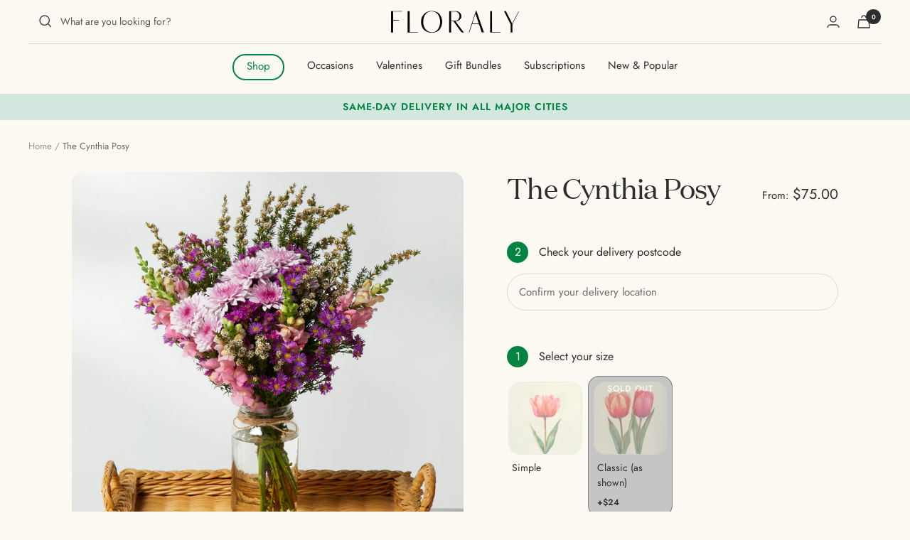

--- FILE ---
content_type: text/html; charset=utf-8
request_url: https://www.floraly.com.au/products/the-cynthia-posy
body_size: 52566
content:
<!doctype html><html class="no-js" lang="en" dir="ltr">
  <head>


    
  <!-- Speed up Infinite Options -->
  <script src="//d1liekpayvooaz.cloudfront.net/apps/customizery/customizery.js?shop=florana-australia.myshopify.com"></script>
    
    <!-- Google tag (gtag.js) -->
    <script async src="https://www.googletagmanager.com/gtag/js?id=AW-11435479089"></script>
    <script>
      window.dataLayer = window.dataLayer || [];
      function gtag(){dataLayer.push(arguments);}
      gtag('js', new Date());
    
      gtag('config', 'AW-11435479089');
    </script>

    <!-- Google Tag Manager -->
    <script>
      (function (w, d, s, l, i) {
        w[l] = w[l] || [];
        w[l].push({ 'gtm.start': new Date().getTime(), event: 'gtm.js' });
        var f = d.getElementsByTagName(s)[0],
          j = d.createElement(s),
          dl = l != 'dataLayer' ? '&l=' + l : '';
        j.async = true;
        j.src = 'https://www.googletagmanager.com/gtm.js?id=' + i + dl;
        f.parentNode.insertBefore(j, f);
      })(window, document, 'script', 'dataLayer', 'GTM-KM994WX');
    </script>
    <!-- End Google Tag Manager -->

    
    <meta charset="utf-8">
    <meta name="viewport" content="width=device-width, initial-scale=1.0, height=device-height, minimum-scale=1.0, maximum-scale=1.0">
    <meta name="theme-color" content="#fcf9f3">

    <title>The Cynthia Posy | Hyacinth Flower Posy | Floraly</title><meta name="description" content="Our Cynthia Posy makes the perfect gift for a special someone in your life, no matter the occasion. Delivered in our signature gift box."><link rel="canonical" href="https://www.floraly.com.au/products/the-cynthia-posy"><link rel="shortcut icon" href="//www.floraly.com.au/cdn/shop/files/floraly-logo-new-icon-favicon-3_96x96.png?v=1738273299" type="image/png"><link rel="preconnect" href="https://cdn.shopify.com">
    <link rel="dns-prefetch" href="https://productreviews.shopifycdn.com">
    <link rel="dns-prefetch" href="https://www.google-analytics.com"><link rel="preconnect" href="https://fonts.shopifycdn.com" crossorigin><link rel="preload" as="style" href="//www.floraly.com.au/cdn/shop/t/115/assets/theme.css?v=133690809505136758651742528109">
    <link rel="preload" as="style" href="//www.floraly.com.au/cdn/shop/t/115/assets/jquery-ui.min.css?v=183484636390811095381742524792">
    <link rel="preload" as="style" href="//www.floraly.com.au/cdn/shop/t/115/assets/delivery.css?v=171060405413536016661742524792">
    <link rel="preload" as="style" href="//www.floraly.com.au/cdn/shop/t/115/assets/easy-autocomplete.css?v=51155921864167383941742524792">
    <link rel="preload" as="script" href="//www.floraly.com.au/cdn/shop/t/115/assets/vendor.js?v=31715688253868339281742524792">
    <link rel="preload" as="script" href="//www.floraly.com.au/cdn/shop/t/115/assets/theme.js?v=114007499348265167001742530035">
    <link rel="preload" as="script" href="//www.floraly.com.au/cdn/shop/t/115/assets/jquery-ui.min.js?v=180341853980074169741742524792">
    <link rel="preload" as="script" href="//www.floraly.com.au/cdn/shop/t/115/assets/custom.js?v=167639537848865775061742524792">
    <link rel="preload" as="script" href="//www.floraly.com.au/cdn/shop/t/115/assets/jquery.easy-autocomplete.min.js?v=17131335766451057631742524792">
    <link rel="preload" as="script" href="//www.floraly.com.au/cdn/shop/t/115/assets/delivery.js?v=97985249651553191501769648083"><link rel="preload" as="fetch" href="/products/the-cynthia-posy.js" crossorigin><link rel="preload" as="script" href="//www.floraly.com.au/cdn/shop/t/115/assets/flickity.js?v=176646718982628074891742524792"><meta property="og:type" content="product">
  <meta property="og:title" content="The Cynthia Posy">
  <meta property="product:price:amount" content="75.00">
  <meta property="product:price:currency" content="AUD"><meta property="og:image" content="http://www.floraly.com.au/cdn/shop/products/POSERS_01_0005_2000PX_SQ.jpg?v=1680564048">
  <meta property="og:image:secure_url" content="https://www.floraly.com.au/cdn/shop/products/POSERS_01_0005_2000PX_SQ.jpg?v=1680564048">
  <meta property="og:image:width" content="2000">
  <meta property="og:image:height" content="2000"><meta property="og:description" content="Our Cynthia Posy makes the perfect gift for a special someone in your life, no matter the occasion. Delivered in our signature gift box."><meta property="og:url" content="https://www.floraly.com.au/products/the-cynthia-posy">
<meta property="og:site_name" content="Floraly"><meta name="twitter:card" content="summary"><meta name="twitter:title" content="The Cynthia Posy">
  <meta name="twitter:description" content="Meet: The Cynthia
Our best-selling, limited edition Easter posy is back! Gorgeous Easter daisies are surrounded by snapdragons and other seasonal blooms in a stunning pink and purple colour palette, perfect for Easter gifting.
Sending flowers for another special occasion, such as a birthday or an anniversary? Or maybe you&#39;re just looking to brighten someone&#39;s day. Either way, the Cynthia Posy is certain to delight your lucky recipient. 
About these blooms
The Cynthia Posy comes with a seasonal selection of flowers and foliage arranged in a glass flower jar. Stems used may include snapdragons, Easter daisy, tea tree and spray chrysanthemum, all arranged in a free glass flower jar. "><meta name="twitter:image" content="https://www.floraly.com.au/cdn/shop/products/POSERS_01_0005_2000PX_SQ_1200x1200_crop_center.jpg?v=1680564048">
  <meta name="twitter:image:alt" content="">
    
  <script type="application/ld+json">
  {
    "@context": "https://schema.org",
    "@type": "Product",
    "productID": 6970632405103,
    "offers": [{
          "@type": "Offer",
          "name": "Simple \/ Posy with free flower jar \/ Sydney Metro",
          "availability":"https://schema.org/OutOfStock",
          "price": 75.0,
          "priceCurrency": "AUD",
          "priceValidUntil": "2026-02-10","sku": "CYNTHIA-SIMPLE-SYDNEY-METRO",
          "url": "/products/the-cynthia-posy?variant=44226254340375"
        },
{
          "@type": "Offer",
          "name": "Simple \/ Posy with free flower jar \/ Melbourne Metro",
          "availability":"https://schema.org/OutOfStock",
          "price": 75.0,
          "priceCurrency": "AUD",
          "priceValidUntil": "2026-02-10","sku": "CYNTHIA-SIMPLE-MELBOURNE-METRO",
          "url": "/products/the-cynthia-posy?variant=44226254373143"
        },
{
          "@type": "Offer",
          "name": "Simple \/ Posy with free flower jar \/ Brisbane Metro",
          "availability":"https://schema.org/OutOfStock",
          "price": 90.0,
          "priceCurrency": "AUD",
          "priceValidUntil": "2026-02-10","sku": "CYNTHIA-SIMPLE-BRISBANE-METRO",
          "url": "/products/the-cynthia-posy?variant=48167761084695"
        },
{
          "@type": "Offer",
          "name": "Simple \/ Posy with free flower jar \/ NSW",
          "availability":"https://schema.org/OutOfStock",
          "price": 75.0,
          "priceCurrency": "AUD",
          "priceValidUntil": "2026-02-10","sku": "CYNTHIA-SIMPLE-NSW",
          "url": "/products/the-cynthia-posy?variant=44226254405911"
        },
{
          "@type": "Offer",
          "name": "Simple \/ Posy with free flower jar \/ VIC",
          "availability":"https://schema.org/OutOfStock",
          "price": 75.0,
          "priceCurrency": "AUD",
          "priceValidUntil": "2026-02-10","sku": "CYNTHIA-SIMPLE-VIC",
          "url": "/products/the-cynthia-posy?variant=44226254438679"
        },
{
          "@type": "Offer",
          "name": "Simple \/ Posy with free flower jar \/ ACT",
          "availability":"https://schema.org/OutOfStock",
          "price": 75.0,
          "priceCurrency": "AUD",
          "priceValidUntil": "2026-02-10","sku": "CYNTHIA-SIMPLE-ACT",
          "url": "/products/the-cynthia-posy?variant=44226254471447"
        },
{
          "@type": "Offer",
          "name": "Simple \/ Posy with free flower jar \/ SA",
          "availability":"https://schema.org/OutOfStock",
          "price": 75.0,
          "priceCurrency": "AUD",
          "priceValidUntil": "2026-02-10","sku": "CYNTHIA-SIMPLE-SA",
          "url": "/products/the-cynthia-posy?variant=44226254536983"
        },
{
          "@type": "Offer",
          "name": "Simple \/ Posy with free flower jar \/ QLD",
          "availability":"https://schema.org/OutOfStock",
          "price": 75.0,
          "priceCurrency": "AUD",
          "priceValidUntil": "2026-02-10","sku": "CYNTHIA-SIMPLE-QLD",
          "url": "/products/the-cynthia-posy?variant=44226254569751"
        },
{
          "@type": "Offer",
          "name": "Classic (as shown) \/ Posy with free flower jar \/ Sydney Metro",
          "availability":"https://schema.org/OutOfStock",
          "price": 99.0,
          "priceCurrency": "AUD",
          "priceValidUntil": "2026-02-10","sku": "CYNTHIA-CLASSIC-SYDNEY-METRO",
          "url": "/products/the-cynthia-posy?variant=44226254668055"
        },
{
          "@type": "Offer",
          "name": "Classic (as shown) \/ Posy with free flower jar \/ Melbourne Metro",
          "availability":"https://schema.org/OutOfStock",
          "price": 99.0,
          "priceCurrency": "AUD",
          "priceValidUntil": "2026-02-10","sku": "CYNTHIA-CLASSIC-MELBOURNE-METRO",
          "url": "/products/the-cynthia-posy?variant=44226254700823"
        },
{
          "@type": "Offer",
          "name": "Classic (as shown) \/ Posy with free flower jar \/ Brisbane Metro",
          "availability":"https://schema.org/OutOfStock",
          "price": 120.0,
          "priceCurrency": "AUD",
          "priceValidUntil": "2026-02-10","sku": "CYNTHIA-SIMPLE-BRISBANE-METRO",
          "url": "/products/the-cynthia-posy?variant=48167761117463"
        },
{
          "@type": "Offer",
          "name": "Classic (as shown) \/ Posy with free flower jar \/ NSW",
          "availability":"https://schema.org/OutOfStock",
          "price": 99.0,
          "priceCurrency": "AUD",
          "priceValidUntil": "2026-02-10","sku": "CYNTHIA-CLASSIC-NSW",
          "url": "/products/the-cynthia-posy?variant=44226254733591"
        },
{
          "@type": "Offer",
          "name": "Classic (as shown) \/ Posy with free flower jar \/ VIC",
          "availability":"https://schema.org/OutOfStock",
          "price": 99.0,
          "priceCurrency": "AUD",
          "priceValidUntil": "2026-02-10","sku": "CYNTHIA-CLASSIC-VIC",
          "url": "/products/the-cynthia-posy?variant=44226254766359"
        },
{
          "@type": "Offer",
          "name": "Classic (as shown) \/ Posy with free flower jar \/ ACT",
          "availability":"https://schema.org/OutOfStock",
          "price": 99.0,
          "priceCurrency": "AUD",
          "priceValidUntil": "2026-02-10","sku": "CYNTHIA-CLASSIC-ACT",
          "url": "/products/the-cynthia-posy?variant=44226254799127"
        },
{
          "@type": "Offer",
          "name": "Classic (as shown) \/ Posy with free flower jar \/ SA",
          "availability":"https://schema.org/OutOfStock",
          "price": 99.0,
          "priceCurrency": "AUD",
          "priceValidUntil": "2026-02-10","sku": "CYNTHIA-CLASSIC-SA",
          "url": "/products/the-cynthia-posy?variant=44226254864663"
        },
{
          "@type": "Offer",
          "name": "Classic (as shown) \/ Posy with free flower jar \/ QLD",
          "availability":"https://schema.org/OutOfStock",
          "price": 99.0,
          "priceCurrency": "AUD",
          "priceValidUntil": "2026-02-10","sku": "CYNTHIA-CLASSIC-QLD",
          "url": "/products/the-cynthia-posy?variant=44226254897431"
        }
],"brand": {
      "@type": "Brand",
      "name": "Floraly"
    },
    "name": "The Cynthia Posy",
    "description": "Meet: The Cynthia\nOur best-selling, limited edition Easter posy is back! Gorgeous Easter daisies are surrounded by snapdragons and other seasonal blooms in a stunning pink and purple colour palette, perfect for Easter gifting.\nSending flowers for another special occasion, such as a birthday or an anniversary? Or maybe you're just looking to brighten someone's day. Either way, the Cynthia Posy is certain to delight your lucky recipient. \nAbout these blooms\nThe Cynthia Posy comes with a seasonal selection of flowers and foliage arranged in a glass flower jar. Stems used may include snapdragons, Easter daisy, tea tree and spray chrysanthemum, all arranged in a free glass flower jar. ",
    "category": "",
    "url": "/products/the-cynthia-posy",
    "sku": "CYNTHIA-SIMPLE-SYDNEY-METRO",
    "image": {
      "@type": "ImageObject",
      "url": "https://www.floraly.com.au/cdn/shop/products/POSERS_01_0005_2000PX_SQ.jpg?v=1680564048&width=1024",
      "image": "https://www.floraly.com.au/cdn/shop/products/POSERS_01_0005_2000PX_SQ.jpg?v=1680564048&width=1024",
      "name": "",
      "width": "1024",
      "height": "1024"
    }
  }
  </script>



  <script type="application/ld+json">
  {
    "@context": "https://schema.org",
    "@type": "BreadcrumbList",
  "itemListElement": [{
      "@type": "ListItem",
      "position": 1,
      "name": "Home",
      "item": "https://www.floraly.com.au"
    },{
          "@type": "ListItem",
          "position": 2,
          "name": "The Cynthia Posy",
          "item": "https://www.floraly.com.au/products/the-cynthia-posy"
        }]
  }
  </script>


    <link rel="preload" href="//www.floraly.com.au/cdn/fonts/ovo/ovo_n4.cbcdfe6a371e62394cce345894111238d5c755fe.woff2" as="font" type="font/woff2" crossorigin><link rel="preload" href="//www.floraly.com.au/cdn/fonts/jost/jost_n4.d47a1b6347ce4a4c9f437608011273009d91f2b7.woff2" as="font" type="font/woff2" crossorigin><style>
  /* Typography (heading) */
  @font-face {
  font-family: Ovo;
  font-weight: 400;
  font-style: normal;
  font-display: swap;
  src: url("//www.floraly.com.au/cdn/fonts/ovo/ovo_n4.cbcdfe6a371e62394cce345894111238d5c755fe.woff2") format("woff2"),
       url("//www.floraly.com.au/cdn/fonts/ovo/ovo_n4.45d7366896f09aaf8686b8a5de287b8fbe74e5ee.woff") format("woff");
}

/* Typography (body) */
  @font-face {
  font-family: Jost;
  font-weight: 400;
  font-style: normal;
  font-display: swap;
  src: url("//www.floraly.com.au/cdn/fonts/jost/jost_n4.d47a1b6347ce4a4c9f437608011273009d91f2b7.woff2") format("woff2"),
       url("//www.floraly.com.au/cdn/fonts/jost/jost_n4.791c46290e672b3f85c3d1c651ef2efa3819eadd.woff") format("woff");
}

@font-face {
  font-family: Jost;
  font-weight: 400;
  font-style: italic;
  font-display: swap;
  src: url("//www.floraly.com.au/cdn/fonts/jost/jost_i4.b690098389649750ada222b9763d55796c5283a5.woff2") format("woff2"),
       url("//www.floraly.com.au/cdn/fonts/jost/jost_i4.fd766415a47e50b9e391ae7ec04e2ae25e7e28b0.woff") format("woff");
}

@font-face {
  font-family: Jost;
  font-weight: 600;
  font-style: normal;
  font-display: swap;
  src: url("//www.floraly.com.au/cdn/fonts/jost/jost_n6.ec1178db7a7515114a2d84e3dd680832b7af8b99.woff2") format("woff2"),
       url("//www.floraly.com.au/cdn/fonts/jost/jost_n6.b1178bb6bdd3979fef38e103a3816f6980aeaff9.woff") format("woff");
}

@font-face {
  font-family: Jost;
  font-weight: 600;
  font-style: italic;
  font-display: swap;
  src: url("//www.floraly.com.au/cdn/fonts/jost/jost_i6.9af7e5f39e3a108c08f24047a4276332d9d7b85e.woff2") format("woff2"),
       url("//www.floraly.com.au/cdn/fonts/jost/jost_i6.2bf310262638f998ed206777ce0b9a3b98b6fe92.woff") format("woff");
}

:root {--heading-color: 46, 46, 46;
    --text-color: 46, 46, 46;
    --background: 252, 249, 243;
    --secondary-background: 245, 245, 245;
    --border-color: 221, 219, 213;
    --border-color-darker: 170, 168, 164;
    --success-color: 60, 110, 113;
    --success-background: 214, 221, 217;
    --error-color: 222, 42, 42;
    --error-background: 250, 235, 229;
    --primary-button-background: 1, 131, 66;
    --primary-button-background-rgb: rgb(var(--primary-button-background));
    --primary-button-text-color: 255, 255, 255;
    --primary-button-text-color-rgb: rgb(var(--primary-button-text-color));
    --secondary-button-background: 252, 249, 243;
    --secondary-button-text-color: 1, 131, 66;
    --product-star-rating: 246, 164, 41;
    --product-on-sale-accent: 222, 43, 43;
    --product-sold-out-accent: 91, 91, 91;
    --product-custom-label-background: 5, 30, 56;
    --product-custom-label-text-color: 255, 255, 255;
    --product-custom-label-2-background: 46, 158, 123;
    --product-custom-label-2-text-color: 255, 255, 255;
    --product-custom-label-posy-background: 234, 160, 171; /*#eaa0ab*/
    --product-custom-label-posy-text-color: 255, 255, 255;
    --product-low-stock-text-color: 222, 43, 43;
    --product-in-stock-text-color: 46, 158, 123;
    --loading-bar-background: 46, 46, 46;

    /* We duplicate some "base" colors as root colors, which is useful to use on drawer elements or popover without. Those should not be overridden to avoid issues */
    --root-heading-color: 46, 46, 46;
    --root-text-color: 46, 46, 46;
    --root-background: 252, 249, 243;
    --root-border-color: 221, 219, 213;
    --root-primary-button-background: 1, 131, 66;
    --root-primary-button-text-color: 255, 255, 255;

    --base-font-size: 15px;
    --heading-font-family: domaine-display-regular, Ovo, serif;
    --heading-font-weight: 400;
    --heading-font-style: normal;
    --heading-text-transform: normal;
    --text-font-family: Jost, sans-serif;
    --text-font-weight: 400;
    --text-font-style: normal;
    --text-font-bold-weight: 600;

    /* Typography (font size) */
    --heading-xxsmall-font-size: 11px;
    --heading-xsmall-font-size: 11px;
    --heading-small-font-size: 13px;
    --heading-large-font-size: 40px;
    --heading-h1-font-size: 40px;
    --heading-h2-font-size: 32px;
    --heading-h3-font-size: 28px;
    --heading-h4-font-size: 26px;
    --heading-h5-font-size: 22px;
    --heading-h6-font-size: 18px;

    /* Control the look and feel of the theme by changing radius of various elements */
    --button-border-radius: 30px;
    --block-border-radius: 32px;
    --block-border-radius-reduced: 16px;
    --color-swatch-border-radius: 0px;

    /* Button size */
    --button-height: 48px;
    --button-small-height: 40px;

    /* Form related */
    --form-input-field-height: 48px;
    --form-input-gap: 16px;
    --form-submit-margin: 24px;

    /* Product listing related variables */
    --product-list-block-spacing: 32px;

    /* Video related */
    --play-button-background: 252, 249, 243;
    --play-button-arrow: 46, 46, 46;

    /* RTL support */
    --transform-logical-flip: 1;
    --transform-origin-start: left;
    --transform-origin-end: right;

    /* Other */
    --zoom-cursor-svg-url: url(//www.floraly.com.au/cdn/shop/t/115/assets/zoom-cursor.svg?v=106071861699065787711742524792);
    --arrow-right-svg-url: url(//www.floraly.com.au/cdn/shop/t/115/assets/arrow-right.svg?v=118569393458390426901742524792);
    --arrow-left-svg-url: url(//www.floraly.com.au/cdn/shop/t/115/assets/arrow-left.svg?v=36369257392486188551742524792);

    /* Some useful variables that we can reuse in our CSS. Some explanation are needed for some of them:
       - container-max-width-minus-gutters: represents the container max width without the edge gutters
       - container-outer-width: considering the screen width, represent all the space outside the container
       - container-outer-margin: same as container-outer-width but get set to 0 inside a container
       - container-inner-width: the effective space inside the container (minus gutters)
       - grid-column-width: represents the width of a single column of the grid
       - vertical-breather: this is a variable that defines the global "spacing" between sections, and inside the section
                            to create some "breath" and minimum spacing
     */
    --container-max-width: 1600px;
    --container-gutter: 24px;
    --container-max-width-minus-gutters: calc(var(--container-max-width) - (var(--container-gutter)) * 2);
    --container-outer-width: max(calc((100vw - var(--container-max-width-minus-gutters)) / 2), var(--container-gutter));
    --container-outer-margin: var(--container-outer-width);
    --container-inner-width: calc(100vw - var(--container-outer-width) * 2);

    --grid-column-count: 10;
    --grid-gap: 24px;
    --grid-column-width: calc((100vw - var(--container-outer-width) * 2 - var(--grid-gap) * (var(--grid-column-count) - 1)) / var(--grid-column-count));

    --vertical-breather: 36px;
    --vertical-breather-tight: 36px;

    /* Shopify related variables */
    --payment-terms-background-color: #fcf9f3;

    /* Brand colors */
    --brand-primary-color: #018342;
    --brand-primary-contrast-color: #fcf9f3;
    --brand-secondary-color-one: #2e2e2e;
    --brand-secondary-color-two: #cb6a15;
    --brand-secondary-contrast-color: #ffffff;
  }

  @media screen and (min-width: 741px) {
    :root {
      --container-gutter: 40px;
      --grid-column-count: 20;
      --vertical-breather: 48px;
      --vertical-breather-tight: 48px;

      /* Typography (font size) */
      --heading-xsmall-font-size: 13px;
      --heading-small-font-size: 14px;
      --heading-large-font-size: 58px;
      --heading-h1-font-size: 58px;
      --heading-h2-font-size: 44px;
      --heading-h3-font-size: 36px;
      --heading-h4-font-size: 28px;
      --heading-h5-font-size: 22px;
      --heading-h6-font-size: 20px;

      /* Form related */
      --form-input-field-height: 52px;
      --form-submit-margin: 32px;

      /* Button size */
      --button-height: 45px;
      --button-small-height: 44px;
    }
  }

  @media screen and (min-width: 1200px) {
    :root {
      --vertical-breather: 64px;
      --vertical-breather-tight: 48px;
      --product-list-block-spacing: 48px;

      /* Typography */
      --heading-large-font-size: 72px;
      --heading-h1-font-size: 62px;
      --heading-h2-font-size: 40px;
      --heading-h3-font-size: 40px;
      --heading-h4-font-size: 34px;
      --heading-h5-font-size: 26px;
      --heading-h6-font-size: 18px;
    }
  }

  @media screen and (min-width: 1600px) {
    :root {
      --vertical-breather: 64px;
      --vertical-breather-tight: 48px;
    }
  }  
</style>

    

<script>
  // This allows to expose several variables to the global scope, to be used in scripts
  window.themeVariables = {
    settings: {
      direction: "ltr",
      pageType: "product",
      cartCount: 0,
      moneyFormat: "\u003cspan class='money'\u003e${{amount}}\u003c\/span\u003e",
      moneyWithCurrencyFormat: "\u003cspan class='money'\u003e${{amount}}AUD\u003c\/span\u003e",
      showVendor: false,
      discountMode: "saving",
      currencyCodeEnabled: false,
      cartType: "drawer",
      cartCurrency: "AUD",
      mobileZoomFactor: 2.5
    },

    
    upsellProductVariants: [], 

    routes: {
      host: "www.floraly.com.au",
      rootUrl: "\/",
      rootUrlWithoutSlash: '',
      cartUrl: "\/cart",
      cartAddUrl: "\/cart\/add",
      cartChangeUrl: "\/cart\/change",
      searchUrl: "\/search",
      predictiveSearchUrl: "\/search\/suggest",
      productRecommendationsUrl: "\/recommendations\/products"
    },

    strings: {
      postcodeSelectorHeadingChangeState: "Are we sending to a different location?",
      accessibilityDelete: "Delete",
      accessibilityClose: "Close",
      collectionSoldOut: "Sold out",
      collectionDiscount: "Save @savings@",
      productSalePrice: "Sale price",
      productRegularPrice: "Regular price",
      productFormUnavailable: "Unavailable",
      productFormSoldOut: "Sold out",
      productFormPreOrder: "Pre-order",
      productFormAddToCart: "Add to cart",
      searchNoResults: "No results could be found.",
      searchNewSearch: "New search",
      searchProducts: "Products",
      searchArticles: "Journal",
      searchPages: "Pages",
      searchCollections: "Collections",
      cartViewCart: "View cart",
      cartItemAdded: "Item added to your cart!",
      cartItemAddedShort: "Added to your cart!",
      cartAddOrderNote: "Add card message",
      cartEditOrderNote: "Edit card message",
      cartAddDateOrderNote: "Add date \u0026amp; card message",
      cartEditDateOrderNote: "Edit date \u0026amp; card message",
      cartDeliveryDate: "Delivery: \u003cb\u003eGuaranteed on-time delivery on \u003c\/b\u003e",
      shippingEstimatorNoResults: "Sorry, we do not ship to your address.",
      shippingEstimatorOneResult: "There is one shipping rate for your address:",
      shippingEstimatorMultipleResults: "There are several shipping rates for your address:",
      shippingEstimatorError: "One or more error occurred while retrieving shipping rates:"
    },

    libs: {
      autocomplete: "\/\/www.floraly.com.au\/cdn\/shop\/files\/postcodes_20231129.json?v=9808606394794554208",
      flickity: "\/\/www.floraly.com.au\/cdn\/shop\/t\/115\/assets\/flickity.js?v=176646718982628074891742524792",
      photoswipe: "\/\/www.floraly.com.au\/cdn\/shop\/t\/115\/assets\/photoswipe.js?v=132268647426145925301742524792",
      qrCode: "\/\/www.floraly.com.au\/cdn\/shopifycloud\/storefront\/assets\/themes_support\/vendor\/qrcode-3f2b403b.js"
    },

    breakpoints: {
      phone: 'screen and (max-width: 740px)',
      tablet: 'screen and (min-width: 741px) and (max-width: 999px)',
      tabletAndUp: 'screen and (min-width: 741px)',
      pocket: 'screen and (max-width: 999px)',
      lap: 'screen and (min-width: 1000px) and (max-width: 1199px)',
      lapAndUp: 'screen and (min-width: 1000px)',
      desktop: 'screen and (min-width: 1200px)',
      wide: 'screen and (min-width: 1400px)'
    },

    constants: {
      productId: 6970632405103,
      cookieExpiration: 2 / 24,
      cookieNamePostcodeAutoSet: 'floraly_postcode_auto_set',
      cookieNamePostcode: 'floraly_chosen_postcode',
      cookieNameSuburb: 'floraly_chosen_suburb',
      cookieNameState: 'floraly_chosen_state',
      sessionSelectedDeliveryDateISO: 'floraly_selected_delivery_date_iso',
      appSameDayCutoffHour: 15,
    },

    deliveryRegionSlugMappings: {
      'sydney-metro': 'Sydney Metro',
      'melbourne-metro': 'Melbourne Metro',
      'brisbane-metro': 'Brisbane Metro',
      'adelaide-metro': 'Adelaide Metro',
      'perth-metro': 'Perth Metro',
      'flower-delivery-sydney': 'Sydney Metro',
      'flower-delivery-melbourne': 'Melbourne Metro',
      'flower-delivery-brisbane': 'Brisbane Metro',
      'flower-delivery-adelaide': 'Adelaide Metro',
      'flower-delivery-perth': 'WA', // Currently shipping to Perth only, despite the name
      'rest-of-nsw': 'NSW',
      'rest-of-vic': 'VIC',
      'rest-of-qld': 'QLD',
      'victoria': 'VIC',
      'queensland': 'QLD',
      'act': 'ACT',
      'northern-territory': 'NT',
      'south-australia': 'SA',
    },
    
    deliveryBlockedDatesNational: ["01\/01","01\/26","12\/25","12\/26","2024\/03\/30","2024\/03\/31","2024\/12\/25","2024\/12\/26","2025\/01\/01","2025\/01\/27","2025\/04\/18","2025\/04\/21","2025\/04\/25"],
    
    deliveryPostcodes: [{
          postcodes: ["2000-2105","2108-2239","1000-1920","2555-2574","2740-2752","2754-2780"],
          optionName: "Sydney Metro",
          blockedDays: ["Saturday","Sunday","-2026\/02\/14"],
          blockedDaysPreorder: ["2025\/02\/10","2025\/02\/11","2025\/02\/12","2025\/02\/13","2025\/02\/14"],
          sameDayCutoff: {"monday": 14,"tuesday": 14,"wednesday": 14,"thursday": 14,"friday": 14,"saturday": 12,"sunday": 12,"2024/01/26": 0},
          nextDayCutoff: {},
          timeSlots: {},
        },{
          postcodes: ["2240-2554","2619-2739","2785-2898","2921-2999","1921-1999","2106 ","2753","2107"],
          optionName: "NSW",
          blockedDays: ["Saturday","Sunday","Monday","2024\/01\/26","-2024\/05\/12","2024\/06\/11","2024\/12\/27","2025\/01\/02","2025\/01\/25","2025\/01\/28","2025\/04\/22","2025\/06\/10"],
          blockedDaysPreorder: ["2025\/02\/11","2025\/02\/12","2025\/02\/13","2025\/02\/14"],
          sameDayCutoff: {},
          nextDayCutoff: {"monday": 14,"tuesday": 14,"wednesday": 14,"thursday": 14,"friday": 14,"saturday": 12,"sunday": 12},
          timeSlots: {},
        },{
          postcodes: ["3000-3063","3065-3136","3138-3139","3141-3198","3200-3207","8000-8499"],
          optionName: "Melbourne Metro",
          blockedDays: ["Saturday","Sunday","-2026\/02\/14"],
          blockedDaysPreorder: ["2025\/02\/10","2025\/02\/11","2025\/02\/12","2025\/02\/13","2025\/02\/14"],
          sameDayCutoff: {"monday": 14,"tuesday": 14,"wednesday": 14,"thursday": 14,"friday": 14,"saturday": 0,"sunday": 0,"2024/12/26": 12,"2024/12/16": 12},
          nextDayCutoff: {},
          timeSlots: {},
        },{
          postcodes: ["3208-3999","8500-8999","3140","3064","3199","3429","3137","3754"],
          optionName: "VIC",
          blockedDays: ["Saturday","Sunday","Monday","2024\/01\/26","-2024\/05\/12","2024\/06\/11","2024\/12\/27","2025\/01\/03","2025\/01\/28","2025\/06\/11"],
          blockedDaysPreorder: ["2025\/02\/10","2025\/02\/11","2025\/02\/12","2025\/02\/13","2025\/02\/14"],
          sameDayCutoff: {},
          nextDayCutoff: {"monday": 14,"tuesday": 14,"wednesday": 14,"thursday": 14,"friday": 14,"saturday": 12,"sunday": 12},
          timeSlots: {},
        },{
          postcodes: ["4000","4005","4006-4014","4017-4022","4030-4032","4034-4037","4051","4053-4055","4059-4061","4064-4070","4073-4078","4101-4125","4127-4133","4151-4161","4163-4165","4169-4174","4178-4179","4205","4207-4209","4280","4300-4301","4303-4306","4500-4505","4508-4509","4520"],
          optionName: "Brisbane Metro",
          blockedDays: ["Saturday","Sunday","-2026\/02\/14"],
          blockedDaysPreorder: ["2025\/02\/10","2025\/02\/11","2025\/02\/12","2025\/02\/13","2025\/02\/14"],
          sameDayCutoff: {"monday": 11,"tuesday": 11,"wednesday": 11,"thursday": 11,"friday": 11,"2024/01/26": 0},
          nextDayCutoff: {},
          timeSlots: {},
        },{
          postcodes: ["4001-4004","4015-4016","4023-4029","4033","4038-4050","4052","4056-4058","4062-4063","4071-4072","4079-4100","4126","4134-4150","4162","4166-4168","4175-4177","4180-4204","4206","4210-4279","4281-4299","4302","4307-4499","4506-4507","4510-4519","4521-4999","9000-9999"],
          optionName: "QLD",
          blockedDays: ["Monday","Saturday","Sunday","2024\/01\/26","-2024\/05\/12","2024\/06\/11","2024\/12\/27","2025\/01\/02","2025\/04\/22","2025\/01\/28","2025\/06\/10","2024\/12\/24"],
          blockedDaysPreorder: ["2025\/02\/10","2025\/02\/11","2025\/02\/12","2025\/02\/13","2025\/02\/14"],
          sameDayCutoff: {},
          nextDayCutoff: {"monday": 13,"tuesday": 13,"wednesda": 13,"thursday": 13,"friday": 13},
          timeSlots: {},
        },{
          postcodes: ["5000-5025","5031-5039","5041-5052","5061-5076","5081-5098","5106-5115","5125-5127","5131-5132","5141-5142","5150-5152","5156-5169","5244-5244","5942-5950"],
          optionName: "Adelaide Metro",
          blockedDays: ["Sunday","-2026\/02\/14"],
          blockedDaysPreorder: ["2025\/02\/10","2025\/02\/11","2025\/02\/12","2025\/02\/13","2025\/02\/14"],
          sameDayCutoff: {"monday": 13,"tuesday": 13,"wednesday": 13,"thursday": 13,"friday": 13,"saturday": 12,"2024/01/26": 0,"2024/01/27": 0},
          nextDayCutoff: {},
          timeSlots: {},
        },{
          postcodes: ["5000","5001","5006","5007","5008","5009","5011","5012","5013","5014","5019","5020","5021","5022","5023","5024","5025","5031","5032","5033","5034","5035","5037","5038","5040","5045","5061","5063","5064","5065","5066","5067","5068","5069","5070","5072","5073","5081","5082","5083","5132","5142","5244","5245","5950","5010","5015","5016","5017","5018","5074","5075","5076","5084","5085","5086","5087","5088","5089","5090","5091","5092","5093","5094","5095","5096","5097","5098","5106","5107","5108","5109","5110","5111","5112","5125","5126","5127","5039","5041","5042","5043","5044","5046","5047","5048","5049","5050","5051","5052","5062","5156","5158","5113","5942","5160","5161","5162","5163","5164","5165","5166","5167","5168","5169","5115"],
          optionName: "SA",
          blockedDays: ["Monday","Saturday","Sunday","2024\/01\/26","-2024\/05\/12","2024\/06\/11","2025\/01\/02","2025\/01\/28","2025\/03\/11","2025\/04\/22","2025\/06\/11"],
          blockedDaysPreorder: ["2025\/02\/10","2025\/02\/11","2025\/02\/12","2025\/02\/13","2025\/02\/14"],
          sameDayCutoff: {},
          nextDayCutoff: {"monday": 13,"tuesday": 13,"wednesday": 13,"thursday": 13,"friday": 13},
          timeSlots: {},
        },{
          postcodes: ["6000 - 6164"],
          optionName: "WA",
          blockedDays: ["Saturday","Sunday","-2026\/02\/14"],
          blockedDaysPreorder: ["2025\/02\/10","2025\/02\/11","2025\/02\/12","2025\/02\/13","2025\/02\/14"],
          sameDayCutoff: {"monday": 12,"tuesday": 12,"wednesday": 12,"thursday": 12,"friday": 12,"saturday": 10,"2024/01/26": 0},
          nextDayCutoff: {},
          timeSlots: {},
        },{
          postcodes: ["0200-0299","2600-2618","2900-2920"],
          optionName: "ACT",
          blockedDays: ["Monday","Saturday","Sunday","2024\/01\/26","2024\/12\/24","2024\/12\/27","2025\/01\/28","-2024\/05\/12"],
          blockedDaysPreorder: ["2025\/02\/10","2025\/02\/11","2025\/02\/12","2025\/02\/13","2025\/02\/14"],
          sameDayCutoff: {},
          nextDayCutoff: {"monday": 14,"tuesday": 14,"wednesday": 14,"thursday": 14,"friday": 14},
          timeSlots: {},
        },{
          postcodes: ["0800-0899","0900-0999"],
          optionName: "NT",
          blockedDays: ["Monday","Saturday","Sunday","2024\/01\/26","-2024\/05\/12","2024\/06\/11","2024\/12\/27","2025\/01\/28"],
          blockedDaysPreorder: ["2025\/02\/10","2025\/02\/11","2025\/02\/12","2025\/02\/13","2025\/02\/14"],
          sameDayCutoff: {},
          nextDayCutoff: {"monday": 12,"tuesday": 12,"wednesday": 12,"thursday": 12,"friday": 12},
          timeSlots: {},
        },{
          postcodes: ["7000-7799","7800-7999"],
          optionName: "TAS",
          blockedDays: ["Monday","Saturday","Sunday","2024\/01\/26","-2024\/05\/12"],
          blockedDaysPreorder: ["2025\/02\/10","2025\/02\/11","2025\/02\/12","2025\/02\/13","2025\/02\/14"],
          sameDayCutoff: {},
          nextDayCutoff: {"monday": 13,"tuesday": 13,"wednesday": 13,"thursday": 13,"friday": 13},
          timeSlots: {},
        },],

    deliveryPostcodeSamples: {"Sydney Metro": "2000","NSW": "2240","Melbourne Metro": "3000","VIC": "3208","Brisbane Metro": "4000","QLD": "4001","Adelaide Metro": "5000","SA": "5000","WA": "6000 ","ACT": "0200","NT": "0800","TAS": "7000"}
  };

  window.addEventListener('pageshow', async () => {
    const cartContent = await (await fetch(`${window.themeVariables.routes.cartUrl}.js`, {cache: 'reload'})).json();
    document.documentElement.dispatchEvent(new CustomEvent('cart:refresh', {detail: {cart: cartContent}}));
  });

  if ('noModule' in HTMLScriptElement.prototype) {
    // Old browsers (like IE) that does not support module will be considered as if not executing JS at all
    document.documentElement.className = document.documentElement.className.replace('no-js', 'js');

    requestAnimationFrame(() => {
      const viewportHeight = (window.visualViewport ? window.visualViewport.height : document.documentElement.clientHeight);
      document.documentElement.style.setProperty('--window-height',viewportHeight + 'px');
    });
  }// We save the product ID in local storage to be eventually used for recently viewed section
    try {
      const items = JSON.parse(localStorage.getItem('theme:recently-viewed-products') || '[]');

      // We check if the current product already exists, and if it does not, we add it at the start
      if (!items.includes(6970632405103)) {
        items.unshift(6970632405103);
      }

      localStorage.setItem('theme:recently-viewed-products', JSON.stringify(items.slice(0, 20)));
    } catch (e) {
      // Safari in private mode does not allow setting item, we silently fail
    }</script>


    <link rel="stylesheet" href="//www.floraly.com.au/cdn/shop/t/115/assets/theme.css?v=133690809505136758651742528109">
    <link rel="stylesheet" href="//www.floraly.com.au/cdn/shop/t/115/assets/jquery-ui.min.css?v=183484636390811095381742524792">
    <link rel="stylesheet" href="//www.floraly.com.au/cdn/shop/t/115/assets/delivery.css?v=171060405413536016661742524792">
    <link rel="stylesheet" href="//www.floraly.com.au/cdn/shop/t/115/assets/easy-autocomplete.css?v=51155921864167383941742524792">

    <script src="https://ajax.googleapis.com/ajax/libs/jquery/3.7.0/jquery.min.js"></script>
    <script src="//www.floraly.com.au/cdn/shop/t/115/assets/vendor.js?v=31715688253868339281742524792" defer></script>
    <script src="//www.floraly.com.au/cdn/shop/t/115/assets/theme.js?v=114007499348265167001742530035" defer></script>
    <script src="//www.floraly.com.au/cdn/shop/t/115/assets/jquery-ui.min.js?v=180341853980074169741742524792" defer></script>
    <script src="//www.floraly.com.au/cdn/shop/t/115/assets/custom.js?v=167639537848865775061742524792" defer></script>
    <script src="//www.floraly.com.au/cdn/shop/t/115/assets/jquery.easy-autocomplete.min.js?v=17131335766451057631742524792" defer></script>
    <script src="//www.floraly.com.au/cdn/shop/t/115/assets/delivery.js?v=97985249651553191501769648083" defer></script>
    
    
    
    
    
    
    
      <script>window.performance && window.performance.mark && window.performance.mark('shopify.content_for_header.start');</script><meta name="google-site-verification" content="ltsOS6xESfWqYCN1XiYQQXTAOKUWmdmdJvRdvdsZd3s">
<meta id="shopify-digital-wallet" name="shopify-digital-wallet" content="/6549995573/digital_wallets/dialog">
<meta name="shopify-checkout-api-token" content="df0909457b7c255c1687cac1afc5c88c">
<meta id="in-context-paypal-metadata" data-shop-id="6549995573" data-venmo-supported="false" data-environment="production" data-locale="en_US" data-paypal-v4="true" data-currency="AUD">
<link rel="alternate" type="application/json+oembed" href="https://www.floraly.com.au/products/the-cynthia-posy.oembed">
<script async="async" src="/checkouts/internal/preloads.js?locale=en-AU"></script>
<link rel="preconnect" href="https://shop.app" crossorigin="anonymous">
<script async="async" src="https://shop.app/checkouts/internal/preloads.js?locale=en-AU&shop_id=6549995573" crossorigin="anonymous"></script>
<script id="apple-pay-shop-capabilities" type="application/json">{"shopId":6549995573,"countryCode":"AU","currencyCode":"AUD","merchantCapabilities":["supports3DS"],"merchantId":"gid:\/\/shopify\/Shop\/6549995573","merchantName":"Floraly","requiredBillingContactFields":["postalAddress","email","phone"],"requiredShippingContactFields":["postalAddress","email","phone"],"shippingType":"shipping","supportedNetworks":["visa","masterCard","amex","jcb"],"total":{"type":"pending","label":"Floraly","amount":"1.00"},"shopifyPaymentsEnabled":true,"supportsSubscriptions":true}</script>
<script id="shopify-features" type="application/json">{"accessToken":"df0909457b7c255c1687cac1afc5c88c","betas":["rich-media-storefront-analytics"],"domain":"www.floraly.com.au","predictiveSearch":true,"shopId":6549995573,"locale":"en"}</script>
<script>var Shopify = Shopify || {};
Shopify.shop = "florana-australia.myshopify.com";
Shopify.locale = "en";
Shopify.currency = {"active":"AUD","rate":"1.0"};
Shopify.country = "AU";
Shopify.theme = {"name":"VDay 2026","id":175926804759,"schema_name":"Focal","schema_version":"10.0.1","theme_store_id":null,"role":"main"};
Shopify.theme.handle = "null";
Shopify.theme.style = {"id":null,"handle":null};
Shopify.cdnHost = "www.floraly.com.au/cdn";
Shopify.routes = Shopify.routes || {};
Shopify.routes.root = "/";</script>
<script type="module">!function(o){(o.Shopify=o.Shopify||{}).modules=!0}(window);</script>
<script>!function(o){function n(){var o=[];function n(){o.push(Array.prototype.slice.apply(arguments))}return n.q=o,n}var t=o.Shopify=o.Shopify||{};t.loadFeatures=n(),t.autoloadFeatures=n()}(window);</script>
<script>
  window.ShopifyPay = window.ShopifyPay || {};
  window.ShopifyPay.apiHost = "shop.app\/pay";
  window.ShopifyPay.redirectState = null;
</script>
<script id="shop-js-analytics" type="application/json">{"pageType":"product"}</script>
<script defer="defer" async type="module" src="//www.floraly.com.au/cdn/shopifycloud/shop-js/modules/v2/client.init-shop-cart-sync_BN7fPSNr.en.esm.js"></script>
<script defer="defer" async type="module" src="//www.floraly.com.au/cdn/shopifycloud/shop-js/modules/v2/chunk.common_Cbph3Kss.esm.js"></script>
<script defer="defer" async type="module" src="//www.floraly.com.au/cdn/shopifycloud/shop-js/modules/v2/chunk.modal_DKumMAJ1.esm.js"></script>
<script type="module">
  await import("//www.floraly.com.au/cdn/shopifycloud/shop-js/modules/v2/client.init-shop-cart-sync_BN7fPSNr.en.esm.js");
await import("//www.floraly.com.au/cdn/shopifycloud/shop-js/modules/v2/chunk.common_Cbph3Kss.esm.js");
await import("//www.floraly.com.au/cdn/shopifycloud/shop-js/modules/v2/chunk.modal_DKumMAJ1.esm.js");

  window.Shopify.SignInWithShop?.initShopCartSync?.({"fedCMEnabled":true,"windoidEnabled":true});

</script>
<script>
  window.Shopify = window.Shopify || {};
  if (!window.Shopify.featureAssets) window.Shopify.featureAssets = {};
  window.Shopify.featureAssets['shop-js'] = {"shop-cart-sync":["modules/v2/client.shop-cart-sync_CJVUk8Jm.en.esm.js","modules/v2/chunk.common_Cbph3Kss.esm.js","modules/v2/chunk.modal_DKumMAJ1.esm.js"],"init-fed-cm":["modules/v2/client.init-fed-cm_7Fvt41F4.en.esm.js","modules/v2/chunk.common_Cbph3Kss.esm.js","modules/v2/chunk.modal_DKumMAJ1.esm.js"],"init-shop-email-lookup-coordinator":["modules/v2/client.init-shop-email-lookup-coordinator_Cc088_bR.en.esm.js","modules/v2/chunk.common_Cbph3Kss.esm.js","modules/v2/chunk.modal_DKumMAJ1.esm.js"],"init-windoid":["modules/v2/client.init-windoid_hPopwJRj.en.esm.js","modules/v2/chunk.common_Cbph3Kss.esm.js","modules/v2/chunk.modal_DKumMAJ1.esm.js"],"shop-button":["modules/v2/client.shop-button_B0jaPSNF.en.esm.js","modules/v2/chunk.common_Cbph3Kss.esm.js","modules/v2/chunk.modal_DKumMAJ1.esm.js"],"shop-cash-offers":["modules/v2/client.shop-cash-offers_DPIskqss.en.esm.js","modules/v2/chunk.common_Cbph3Kss.esm.js","modules/v2/chunk.modal_DKumMAJ1.esm.js"],"shop-toast-manager":["modules/v2/client.shop-toast-manager_CK7RT69O.en.esm.js","modules/v2/chunk.common_Cbph3Kss.esm.js","modules/v2/chunk.modal_DKumMAJ1.esm.js"],"init-shop-cart-sync":["modules/v2/client.init-shop-cart-sync_BN7fPSNr.en.esm.js","modules/v2/chunk.common_Cbph3Kss.esm.js","modules/v2/chunk.modal_DKumMAJ1.esm.js"],"init-customer-accounts-sign-up":["modules/v2/client.init-customer-accounts-sign-up_CfPf4CXf.en.esm.js","modules/v2/client.shop-login-button_DeIztwXF.en.esm.js","modules/v2/chunk.common_Cbph3Kss.esm.js","modules/v2/chunk.modal_DKumMAJ1.esm.js"],"pay-button":["modules/v2/client.pay-button_CgIwFSYN.en.esm.js","modules/v2/chunk.common_Cbph3Kss.esm.js","modules/v2/chunk.modal_DKumMAJ1.esm.js"],"init-customer-accounts":["modules/v2/client.init-customer-accounts_DQ3x16JI.en.esm.js","modules/v2/client.shop-login-button_DeIztwXF.en.esm.js","modules/v2/chunk.common_Cbph3Kss.esm.js","modules/v2/chunk.modal_DKumMAJ1.esm.js"],"avatar":["modules/v2/client.avatar_BTnouDA3.en.esm.js"],"init-shop-for-new-customer-accounts":["modules/v2/client.init-shop-for-new-customer-accounts_CsZy_esa.en.esm.js","modules/v2/client.shop-login-button_DeIztwXF.en.esm.js","modules/v2/chunk.common_Cbph3Kss.esm.js","modules/v2/chunk.modal_DKumMAJ1.esm.js"],"shop-follow-button":["modules/v2/client.shop-follow-button_BRMJjgGd.en.esm.js","modules/v2/chunk.common_Cbph3Kss.esm.js","modules/v2/chunk.modal_DKumMAJ1.esm.js"],"checkout-modal":["modules/v2/client.checkout-modal_B9Drz_yf.en.esm.js","modules/v2/chunk.common_Cbph3Kss.esm.js","modules/v2/chunk.modal_DKumMAJ1.esm.js"],"shop-login-button":["modules/v2/client.shop-login-button_DeIztwXF.en.esm.js","modules/v2/chunk.common_Cbph3Kss.esm.js","modules/v2/chunk.modal_DKumMAJ1.esm.js"],"lead-capture":["modules/v2/client.lead-capture_DXYzFM3R.en.esm.js","modules/v2/chunk.common_Cbph3Kss.esm.js","modules/v2/chunk.modal_DKumMAJ1.esm.js"],"shop-login":["modules/v2/client.shop-login_CA5pJqmO.en.esm.js","modules/v2/chunk.common_Cbph3Kss.esm.js","modules/v2/chunk.modal_DKumMAJ1.esm.js"],"payment-terms":["modules/v2/client.payment-terms_BxzfvcZJ.en.esm.js","modules/v2/chunk.common_Cbph3Kss.esm.js","modules/v2/chunk.modal_DKumMAJ1.esm.js"]};
</script>
<script>(function() {
  var isLoaded = false;
  function asyncLoad() {
    if (isLoaded) return;
    isLoaded = true;
    var urls = ["https:\/\/loox.io\/widget\/4JB8LdSQrL\/loox.1550473525798.js?shop=florana-australia.myshopify.com","https:\/\/floraly.futureneutral.net\/public\/shopify_frontend.client.js?shop=florana-australia.myshopify.com","https:\/\/cdn.shopify.com\/s\/files\/1\/0065\/4999\/5573\/t\/76\/assets\/appstle-init.js?v=1678106352\u0026shop=florana-australia.myshopify.com","https:\/\/cdn.shopify.com\/s\/files\/1\/0065\/4999\/5573\/t\/76\/assets\/appstle-init.js?v=1678106352\u0026shop=florana-australia.myshopify.com","https:\/\/t.cfjump.com\/tag\/78586?shop=florana-australia.myshopify.com","\/\/d1liekpayvooaz.cloudfront.net\/apps\/customizery\/customizery.js?shop=florana-australia.myshopify.com","https:\/\/giftbox.ds-cdn.com\/static\/main.js?shop=florana-australia.myshopify.com"];
    for (var i = 0; i < urls.length; i++) {
      var s = document.createElement('script');
      s.type = 'text/javascript';
      s.async = true;
      s.src = urls[i];
      var x = document.getElementsByTagName('script')[0];
      x.parentNode.insertBefore(s, x);
    }
  };
  if(window.attachEvent) {
    window.attachEvent('onload', asyncLoad);
  } else {
    window.addEventListener('load', asyncLoad, false);
  }
})();</script>
<script id="__st">var __st={"a":6549995573,"offset":39600,"reqid":"f038d044-6f2c-421c-b683-35ff7460aa55-1769810189","pageurl":"www.floraly.com.au\/products\/the-cynthia-posy","u":"3b06e25fc84a","p":"product","rtyp":"product","rid":6970632405103};</script>
<script>window.ShopifyPaypalV4VisibilityTracking = true;</script>
<script id="captcha-bootstrap">!function(){'use strict';const t='contact',e='account',n='new_comment',o=[[t,t],['blogs',n],['comments',n],[t,'customer']],c=[[e,'customer_login'],[e,'guest_login'],[e,'recover_customer_password'],[e,'create_customer']],r=t=>t.map((([t,e])=>`form[action*='/${t}']:not([data-nocaptcha='true']) input[name='form_type'][value='${e}']`)).join(','),a=t=>()=>t?[...document.querySelectorAll(t)].map((t=>t.form)):[];function s(){const t=[...o],e=r(t);return a(e)}const i='password',u='form_key',d=['recaptcha-v3-token','g-recaptcha-response','h-captcha-response',i],f=()=>{try{return window.sessionStorage}catch{return}},m='__shopify_v',_=t=>t.elements[u];function p(t,e,n=!1){try{const o=window.sessionStorage,c=JSON.parse(o.getItem(e)),{data:r}=function(t){const{data:e,action:n}=t;return t[m]||n?{data:e,action:n}:{data:t,action:n}}(c);for(const[e,n]of Object.entries(r))t.elements[e]&&(t.elements[e].value=n);n&&o.removeItem(e)}catch(o){console.error('form repopulation failed',{error:o})}}const l='form_type',E='cptcha';function T(t){t.dataset[E]=!0}const w=window,h=w.document,L='Shopify',v='ce_forms',y='captcha';let A=!1;((t,e)=>{const n=(g='f06e6c50-85a8-45c8-87d0-21a2b65856fe',I='https://cdn.shopify.com/shopifycloud/storefront-forms-hcaptcha/ce_storefront_forms_captcha_hcaptcha.v1.5.2.iife.js',D={infoText:'Protected by hCaptcha',privacyText:'Privacy',termsText:'Terms'},(t,e,n)=>{const o=w[L][v],c=o.bindForm;if(c)return c(t,g,e,D).then(n);var r;o.q.push([[t,g,e,D],n]),r=I,A||(h.body.append(Object.assign(h.createElement('script'),{id:'captcha-provider',async:!0,src:r})),A=!0)});var g,I,D;w[L]=w[L]||{},w[L][v]=w[L][v]||{},w[L][v].q=[],w[L][y]=w[L][y]||{},w[L][y].protect=function(t,e){n(t,void 0,e),T(t)},Object.freeze(w[L][y]),function(t,e,n,w,h,L){const[v,y,A,g]=function(t,e,n){const i=e?o:[],u=t?c:[],d=[...i,...u],f=r(d),m=r(i),_=r(d.filter((([t,e])=>n.includes(e))));return[a(f),a(m),a(_),s()]}(w,h,L),I=t=>{const e=t.target;return e instanceof HTMLFormElement?e:e&&e.form},D=t=>v().includes(t);t.addEventListener('submit',(t=>{const e=I(t);if(!e)return;const n=D(e)&&!e.dataset.hcaptchaBound&&!e.dataset.recaptchaBound,o=_(e),c=g().includes(e)&&(!o||!o.value);(n||c)&&t.preventDefault(),c&&!n&&(function(t){try{if(!f())return;!function(t){const e=f();if(!e)return;const n=_(t);if(!n)return;const o=n.value;o&&e.removeItem(o)}(t);const e=Array.from(Array(32),(()=>Math.random().toString(36)[2])).join('');!function(t,e){_(t)||t.append(Object.assign(document.createElement('input'),{type:'hidden',name:u})),t.elements[u].value=e}(t,e),function(t,e){const n=f();if(!n)return;const o=[...t.querySelectorAll(`input[type='${i}']`)].map((({name:t})=>t)),c=[...d,...o],r={};for(const[a,s]of new FormData(t).entries())c.includes(a)||(r[a]=s);n.setItem(e,JSON.stringify({[m]:1,action:t.action,data:r}))}(t,e)}catch(e){console.error('failed to persist form',e)}}(e),e.submit())}));const S=(t,e)=>{t&&!t.dataset[E]&&(n(t,e.some((e=>e===t))),T(t))};for(const o of['focusin','change'])t.addEventListener(o,(t=>{const e=I(t);D(e)&&S(e,y())}));const B=e.get('form_key'),M=e.get(l),P=B&&M;t.addEventListener('DOMContentLoaded',(()=>{const t=y();if(P)for(const e of t)e.elements[l].value===M&&p(e,B);[...new Set([...A(),...v().filter((t=>'true'===t.dataset.shopifyCaptcha))])].forEach((e=>S(e,t)))}))}(h,new URLSearchParams(w.location.search),n,t,e,['guest_login'])})(!0,!0)}();</script>
<script integrity="sha256-4kQ18oKyAcykRKYeNunJcIwy7WH5gtpwJnB7kiuLZ1E=" data-source-attribution="shopify.loadfeatures" defer="defer" src="//www.floraly.com.au/cdn/shopifycloud/storefront/assets/storefront/load_feature-a0a9edcb.js" crossorigin="anonymous"></script>
<script crossorigin="anonymous" defer="defer" src="//www.floraly.com.au/cdn/shopifycloud/storefront/assets/shopify_pay/storefront-65b4c6d7.js?v=20250812"></script>
<script data-source-attribution="shopify.dynamic_checkout.dynamic.init">var Shopify=Shopify||{};Shopify.PaymentButton=Shopify.PaymentButton||{isStorefrontPortableWallets:!0,init:function(){window.Shopify.PaymentButton.init=function(){};var t=document.createElement("script");t.src="https://www.floraly.com.au/cdn/shopifycloud/portable-wallets/latest/portable-wallets.en.js",t.type="module",document.head.appendChild(t)}};
</script>
<script data-source-attribution="shopify.dynamic_checkout.buyer_consent">
  function portableWalletsHideBuyerConsent(e){var t=document.getElementById("shopify-buyer-consent"),n=document.getElementById("shopify-subscription-policy-button");t&&n&&(t.classList.add("hidden"),t.setAttribute("aria-hidden","true"),n.removeEventListener("click",e))}function portableWalletsShowBuyerConsent(e){var t=document.getElementById("shopify-buyer-consent"),n=document.getElementById("shopify-subscription-policy-button");t&&n&&(t.classList.remove("hidden"),t.removeAttribute("aria-hidden"),n.addEventListener("click",e))}window.Shopify?.PaymentButton&&(window.Shopify.PaymentButton.hideBuyerConsent=portableWalletsHideBuyerConsent,window.Shopify.PaymentButton.showBuyerConsent=portableWalletsShowBuyerConsent);
</script>
<script data-source-attribution="shopify.dynamic_checkout.cart.bootstrap">document.addEventListener("DOMContentLoaded",(function(){function t(){return document.querySelector("shopify-accelerated-checkout-cart, shopify-accelerated-checkout")}if(t())Shopify.PaymentButton.init();else{new MutationObserver((function(e,n){t()&&(Shopify.PaymentButton.init(),n.disconnect())})).observe(document.body,{childList:!0,subtree:!0})}}));
</script>
<script id='scb4127' type='text/javascript' async='' src='https://www.floraly.com.au/cdn/shopifycloud/privacy-banner/storefront-banner.js'></script><link id="shopify-accelerated-checkout-styles" rel="stylesheet" media="screen" href="https://www.floraly.com.au/cdn/shopifycloud/portable-wallets/latest/accelerated-checkout-backwards-compat.css" crossorigin="anonymous">
<style id="shopify-accelerated-checkout-cart">
        #shopify-buyer-consent {
  margin-top: 1em;
  display: inline-block;
  width: 100%;
}

#shopify-buyer-consent.hidden {
  display: none;
}

#shopify-subscription-policy-button {
  background: none;
  border: none;
  padding: 0;
  text-decoration: underline;
  font-size: inherit;
  cursor: pointer;
}

#shopify-subscription-policy-button::before {
  box-shadow: none;
}

      </style>

<script>window.performance && window.performance.mark && window.performance.mark('shopify.content_for_header.end');</script>
    
    
	  <script>var loox_global_hash = '1768628029756';</script><script>var loox_pop_active = true;var loox_pop_display = {"home_page":false,"product_page":true,"cart_page":true,"other_pages":false};</script><style>.loox-reviews-default { max-width: 1200px; margin: 0 auto; }.loox-rating .loox-icon { color:#ffd3c4; }
:root { --lxs-rating-icon-color: #ffd3c4; }</style>
<!-- Start Advanced Store Localization Code: https://apps.shopify.com/advanced-geo-functions --> 

<script type="text/javascript">
window.asl_location_override = function(type, location){
    localStorage.removeItem('country_override');
    localStorage.removeItem('region_override');
    localStorage.removeItem('zip_override');
    if(typeof location === '') localStorage.removeItem(type);
    else localStorage.setItem(type, location);
}
window.asl_deferload = function(){
    const asl_params = new URLSearchParams(window.location.search);
    var asl_override = '';     
    if(asl_params.has('region_redirected')) { localStorage.removeItem('zip_override'); localStorage.removeItem('country_override'); localStorage.removeItem('region_override'); }
        else if(asl_params.has('country_override')) { asl_override = '&country_override='+asl_params.get('country_override');  }
    else if(asl_params.has('region_override')){ asl_override = '&region_override='+asl_params.get('region_override');  localStorage.removeItem('country_override'); }
        else if(localStorage.getItem('country_override') !== null && localStorage.getItem('country_override') !== '')  asl_override = '&country_overridden='+localStorage.getItem('country_override');
    else if(localStorage.getItem('region_override') !== null && localStorage.getItem('region_override') !== '')  asl_override = '&region_overridden='+localStorage.getItem('region_override');  


    (function($){
        var asl_s = document.createElement("script"); 
        asl_s.src = "https://localize.shop-keeper.com/api.js?themeid=175926804759&url="+encodeURIComponent(window.location.toString())+asl_override;
        asl_s.type = 'text/javascript';
        asl_s.onerror = function(){ $('style#asl_cleaner').remove(); $('style#asl_filter').remove(); $('style#asl_custom_filters').remove(); }
        try{
            document.getElementsByTagName("head")[0].appendChild(asl_s);
        } catch(error){
            $('style#asl_cleaner').remove(); 
            $('style#asl_custom_filters').remove();
            $('style#asl_filter').remove(); 
        }
    })(jQuery);
}
if(typeof jQuery === 'undefined'){
    var asl_jq = document.createElement("script"); 
    console.log('Advanced Store Localization: You should enable jQuery in "System" to speed up loading');
    asl_jq.src = "https://code.jquery.com/jquery-3.6.0.min.js";
    asl_jq.onload = function(){ asl_deferload(); }
    asl_jq.type = 'text/javascript';
    document.getElementsByTagName("head")[0].appendChild(asl_jq);
} else {
    asl_deferload();
}
</script>

<style id="asl_filter">
.inspiration-brand { visibility: hidden !important; }</style>
<style id="asl_cleaner">
.asl_discard  { visibility: none !important; opacity: 0 !important }
</style>
<style>
    </style>

<!-- End Advanced Store Localization Code --> 

 
    
    <script type="text/javascript">
    (function(c,l,a,r,i,t,y){
        c[a]=c[a]||function(){(c[a].q=c[a].q||[]).push(arguments)};
        t=l.createElement(r);t.async=1;t.src="https://www.clarity.ms/tag/"+i;
        y=l.getElementsByTagName(r)[0];y.parentNode.insertBefore(t,y);
    })(window, document, "clarity", "script", "mq2nvoye9c");
</script>

<!-- Code To Exclude Review Pages From Search Engines -->

    

    

    

    <!-- Pinterest verification code -->

    <meta name="p:domain_verify" content="444c90a6a1c910dd3cf6ddab8934397e">

    <!-- Pinterest Tag -->
    <script>
      !(function (e) {
        if (!window.pintrk) {
          window.pintrk = function () {
            window.pintrk.queue.push(Array.prototype.slice.call(arguments));
          };
          var n = window.pintrk;
          (n.queue = []), (n.version = '3.0');
          var t = document.createElement('script');
          (t.async = !0), (t.src = e);
          var r = document.getElementsByTagName('script')[0];
          r.parentNode.insertBefore(t, r);
        }
      })('https://s.pinimg.com/ct/core.js');
      pintrk('load', '2613433183546', { em: '<user_email_address>' });
      pintrk('page');
    </script>
    <noscript>
      <img
        height="1"
        width="1"
        style="display:none;"
        alt=""
        src="https://ct.pinterest.com/v3/?event=init&tid=2613433183546&pd[em]=<hashed_email_address>&noscript=1"
      >
    </noscript>
    <!-- end Pinterest Tag -->




<div id=kimonix_none_display_description_fix_variation_tests style="display: none;">  </div>















<!-- BEGIN app block: shopify://apps/klaviyo-email-marketing-sms/blocks/klaviyo-onsite-embed/2632fe16-c075-4321-a88b-50b567f42507 -->












  <script async src="https://static.klaviyo.com/onsite/js/R2MuNi/klaviyo.js?company_id=R2MuNi"></script>
  <script>!function(){if(!window.klaviyo){window._klOnsite=window._klOnsite||[];try{window.klaviyo=new Proxy({},{get:function(n,i){return"push"===i?function(){var n;(n=window._klOnsite).push.apply(n,arguments)}:function(){for(var n=arguments.length,o=new Array(n),w=0;w<n;w++)o[w]=arguments[w];var t="function"==typeof o[o.length-1]?o.pop():void 0,e=new Promise((function(n){window._klOnsite.push([i].concat(o,[function(i){t&&t(i),n(i)}]))}));return e}}})}catch(n){window.klaviyo=window.klaviyo||[],window.klaviyo.push=function(){var n;(n=window._klOnsite).push.apply(n,arguments)}}}}();</script>

  
    <script id="viewed_product">
      if (item == null) {
        var _learnq = _learnq || [];

        var MetafieldReviews = null
        var MetafieldYotpoRating = null
        var MetafieldYotpoCount = null
        var MetafieldLooxRating = null
        var MetafieldLooxCount = null
        var okendoProduct = null
        var okendoProductReviewCount = null
        var okendoProductReviewAverageValue = null
        try {
          // The following fields are used for Customer Hub recently viewed in order to add reviews.
          // This information is not part of __kla_viewed. Instead, it is part of __kla_viewed_reviewed_items
          MetafieldReviews = {};
          MetafieldYotpoRating = null
          MetafieldYotpoCount = null
          MetafieldLooxRating = null
          MetafieldLooxCount = null

          okendoProduct = null
          // If the okendo metafield is not legacy, it will error, which then requires the new json formatted data
          if (okendoProduct && 'error' in okendoProduct) {
            okendoProduct = null
          }
          okendoProductReviewCount = okendoProduct ? okendoProduct.reviewCount : null
          okendoProductReviewAverageValue = okendoProduct ? okendoProduct.reviewAverageValue : null
        } catch (error) {
          console.error('Error in Klaviyo onsite reviews tracking:', error);
        }

        var item = {
          Name: "The Cynthia Posy",
          ProductID: 6970632405103,
          Categories: ["Baby Hampers","Birthday Hampers","Easter Hampers","Flower Delivery Newcastle","Flower Delivery Wollongong","Gourmet Hampers"],
          ImageURL: "https://www.floraly.com.au/cdn/shop/products/POSERS_01_0005_2000PX_SQ_grande.jpg?v=1680564048",
          URL: "https://www.floraly.com.au/products/the-cynthia-posy",
          Brand: "Floraly",
          Price: "$75.00",
          Value: "75.00",
          CompareAtPrice: "$0.00"
        };
        _learnq.push(['track', 'Viewed Product', item]);
        _learnq.push(['trackViewedItem', {
          Title: item.Name,
          ItemId: item.ProductID,
          Categories: item.Categories,
          ImageUrl: item.ImageURL,
          Url: item.URL,
          Metadata: {
            Brand: item.Brand,
            Price: item.Price,
            Value: item.Value,
            CompareAtPrice: item.CompareAtPrice
          },
          metafields:{
            reviews: MetafieldReviews,
            yotpo:{
              rating: MetafieldYotpoRating,
              count: MetafieldYotpoCount,
            },
            loox:{
              rating: MetafieldLooxRating,
              count: MetafieldLooxCount,
            },
            okendo: {
              rating: okendoProductReviewAverageValue,
              count: okendoProductReviewCount,
            }
          }
        }]);
      }
    </script>
  




  <script>
    window.klaviyoReviewsProductDesignMode = false
  </script>







<!-- END app block --><!-- BEGIN app block: shopify://apps/beans-id-verification/blocks/discount-redeem/5c736972-c385-431c-8cbb-05726b7a1739 -->




<!-- END app block --><!-- BEGIN app block: shopify://apps/beans-id-verification/blocks/discount-hub/5c736972-c385-431c-8cbb-05726b7a1739 -->



<!-- END app block --><script src="https://cdn.shopify.com/extensions/019a10f6-a8a0-797e-a7ac-5e79f24cd7e1/student-beans-verification-111/assets/sb_banner.min.js" type="text/javascript" defer="defer"></script>
<script src="https://cdn.shopify.com/extensions/019a10f6-a8a0-797e-a7ac-5e79f24cd7e1/student-beans-verification-111/assets/sb_fab.min.js" type="text/javascript" defer="defer"></script>
<link href="https://monorail-edge.shopifysvc.com" rel="dns-prefetch">
<script>(function(){if ("sendBeacon" in navigator && "performance" in window) {try {var session_token_from_headers = performance.getEntriesByType('navigation')[0].serverTiming.find(x => x.name == '_s').description;} catch {var session_token_from_headers = undefined;}var session_cookie_matches = document.cookie.match(/_shopify_s=([^;]*)/);var session_token_from_cookie = session_cookie_matches && session_cookie_matches.length === 2 ? session_cookie_matches[1] : "";var session_token = session_token_from_headers || session_token_from_cookie || "";function handle_abandonment_event(e) {var entries = performance.getEntries().filter(function(entry) {return /monorail-edge.shopifysvc.com/.test(entry.name);});if (!window.abandonment_tracked && entries.length === 0) {window.abandonment_tracked = true;var currentMs = Date.now();var navigation_start = performance.timing.navigationStart;var payload = {shop_id: 6549995573,url: window.location.href,navigation_start,duration: currentMs - navigation_start,session_token,page_type: "product"};window.navigator.sendBeacon("https://monorail-edge.shopifysvc.com/v1/produce", JSON.stringify({schema_id: "online_store_buyer_site_abandonment/1.1",payload: payload,metadata: {event_created_at_ms: currentMs,event_sent_at_ms: currentMs}}));}}window.addEventListener('pagehide', handle_abandonment_event);}}());</script>
<script id="web-pixels-manager-setup">(function e(e,d,r,n,o){if(void 0===o&&(o={}),!Boolean(null===(a=null===(i=window.Shopify)||void 0===i?void 0:i.analytics)||void 0===a?void 0:a.replayQueue)){var i,a;window.Shopify=window.Shopify||{};var t=window.Shopify;t.analytics=t.analytics||{};var s=t.analytics;s.replayQueue=[],s.publish=function(e,d,r){return s.replayQueue.push([e,d,r]),!0};try{self.performance.mark("wpm:start")}catch(e){}var l=function(){var e={modern:/Edge?\/(1{2}[4-9]|1[2-9]\d|[2-9]\d{2}|\d{4,})\.\d+(\.\d+|)|Firefox\/(1{2}[4-9]|1[2-9]\d|[2-9]\d{2}|\d{4,})\.\d+(\.\d+|)|Chrom(ium|e)\/(9{2}|\d{3,})\.\d+(\.\d+|)|(Maci|X1{2}).+ Version\/(15\.\d+|(1[6-9]|[2-9]\d|\d{3,})\.\d+)([,.]\d+|)( \(\w+\)|)( Mobile\/\w+|) Safari\/|Chrome.+OPR\/(9{2}|\d{3,})\.\d+\.\d+|(CPU[ +]OS|iPhone[ +]OS|CPU[ +]iPhone|CPU IPhone OS|CPU iPad OS)[ +]+(15[._]\d+|(1[6-9]|[2-9]\d|\d{3,})[._]\d+)([._]\d+|)|Android:?[ /-](13[3-9]|1[4-9]\d|[2-9]\d{2}|\d{4,})(\.\d+|)(\.\d+|)|Android.+Firefox\/(13[5-9]|1[4-9]\d|[2-9]\d{2}|\d{4,})\.\d+(\.\d+|)|Android.+Chrom(ium|e)\/(13[3-9]|1[4-9]\d|[2-9]\d{2}|\d{4,})\.\d+(\.\d+|)|SamsungBrowser\/([2-9]\d|\d{3,})\.\d+/,legacy:/Edge?\/(1[6-9]|[2-9]\d|\d{3,})\.\d+(\.\d+|)|Firefox\/(5[4-9]|[6-9]\d|\d{3,})\.\d+(\.\d+|)|Chrom(ium|e)\/(5[1-9]|[6-9]\d|\d{3,})\.\d+(\.\d+|)([\d.]+$|.*Safari\/(?![\d.]+ Edge\/[\d.]+$))|(Maci|X1{2}).+ Version\/(10\.\d+|(1[1-9]|[2-9]\d|\d{3,})\.\d+)([,.]\d+|)( \(\w+\)|)( Mobile\/\w+|) Safari\/|Chrome.+OPR\/(3[89]|[4-9]\d|\d{3,})\.\d+\.\d+|(CPU[ +]OS|iPhone[ +]OS|CPU[ +]iPhone|CPU IPhone OS|CPU iPad OS)[ +]+(10[._]\d+|(1[1-9]|[2-9]\d|\d{3,})[._]\d+)([._]\d+|)|Android:?[ /-](13[3-9]|1[4-9]\d|[2-9]\d{2}|\d{4,})(\.\d+|)(\.\d+|)|Mobile Safari.+OPR\/([89]\d|\d{3,})\.\d+\.\d+|Android.+Firefox\/(13[5-9]|1[4-9]\d|[2-9]\d{2}|\d{4,})\.\d+(\.\d+|)|Android.+Chrom(ium|e)\/(13[3-9]|1[4-9]\d|[2-9]\d{2}|\d{4,})\.\d+(\.\d+|)|Android.+(UC? ?Browser|UCWEB|U3)[ /]?(15\.([5-9]|\d{2,})|(1[6-9]|[2-9]\d|\d{3,})\.\d+)\.\d+|SamsungBrowser\/(5\.\d+|([6-9]|\d{2,})\.\d+)|Android.+MQ{2}Browser\/(14(\.(9|\d{2,})|)|(1[5-9]|[2-9]\d|\d{3,})(\.\d+|))(\.\d+|)|K[Aa][Ii]OS\/(3\.\d+|([4-9]|\d{2,})\.\d+)(\.\d+|)/},d=e.modern,r=e.legacy,n=navigator.userAgent;return n.match(d)?"modern":n.match(r)?"legacy":"unknown"}(),u="modern"===l?"modern":"legacy",c=(null!=n?n:{modern:"",legacy:""})[u],f=function(e){return[e.baseUrl,"/wpm","/b",e.hashVersion,"modern"===e.buildTarget?"m":"l",".js"].join("")}({baseUrl:d,hashVersion:r,buildTarget:u}),m=function(e){var d=e.version,r=e.bundleTarget,n=e.surface,o=e.pageUrl,i=e.monorailEndpoint;return{emit:function(e){var a=e.status,t=e.errorMsg,s=(new Date).getTime(),l=JSON.stringify({metadata:{event_sent_at_ms:s},events:[{schema_id:"web_pixels_manager_load/3.1",payload:{version:d,bundle_target:r,page_url:o,status:a,surface:n,error_msg:t},metadata:{event_created_at_ms:s}}]});if(!i)return console&&console.warn&&console.warn("[Web Pixels Manager] No Monorail endpoint provided, skipping logging."),!1;try{return self.navigator.sendBeacon.bind(self.navigator)(i,l)}catch(e){}var u=new XMLHttpRequest;try{return u.open("POST",i,!0),u.setRequestHeader("Content-Type","text/plain"),u.send(l),!0}catch(e){return console&&console.warn&&console.warn("[Web Pixels Manager] Got an unhandled error while logging to Monorail."),!1}}}}({version:r,bundleTarget:l,surface:e.surface,pageUrl:self.location.href,monorailEndpoint:e.monorailEndpoint});try{o.browserTarget=l,function(e){var d=e.src,r=e.async,n=void 0===r||r,o=e.onload,i=e.onerror,a=e.sri,t=e.scriptDataAttributes,s=void 0===t?{}:t,l=document.createElement("script"),u=document.querySelector("head"),c=document.querySelector("body");if(l.async=n,l.src=d,a&&(l.integrity=a,l.crossOrigin="anonymous"),s)for(var f in s)if(Object.prototype.hasOwnProperty.call(s,f))try{l.dataset[f]=s[f]}catch(e){}if(o&&l.addEventListener("load",o),i&&l.addEventListener("error",i),u)u.appendChild(l);else{if(!c)throw new Error("Did not find a head or body element to append the script");c.appendChild(l)}}({src:f,async:!0,onload:function(){if(!function(){var e,d;return Boolean(null===(d=null===(e=window.Shopify)||void 0===e?void 0:e.analytics)||void 0===d?void 0:d.initialized)}()){var d=window.webPixelsManager.init(e)||void 0;if(d){var r=window.Shopify.analytics;r.replayQueue.forEach((function(e){var r=e[0],n=e[1],o=e[2];d.publishCustomEvent(r,n,o)})),r.replayQueue=[],r.publish=d.publishCustomEvent,r.visitor=d.visitor,r.initialized=!0}}},onerror:function(){return m.emit({status:"failed",errorMsg:"".concat(f," has failed to load")})},sri:function(e){var d=/^sha384-[A-Za-z0-9+/=]+$/;return"string"==typeof e&&d.test(e)}(c)?c:"",scriptDataAttributes:o}),m.emit({status:"loading"})}catch(e){m.emit({status:"failed",errorMsg:(null==e?void 0:e.message)||"Unknown error"})}}})({shopId: 6549995573,storefrontBaseUrl: "https://www.floraly.com.au",extensionsBaseUrl: "https://extensions.shopifycdn.com/cdn/shopifycloud/web-pixels-manager",monorailEndpoint: "https://monorail-edge.shopifysvc.com/unstable/produce_batch",surface: "storefront-renderer",enabledBetaFlags: ["2dca8a86"],webPixelsConfigList: [{"id":"2329280791","configuration":"{\"accountID\":\"R2MuNi\",\"webPixelConfig\":\"eyJlbmFibGVBZGRlZFRvQ2FydEV2ZW50cyI6IHRydWV9\"}","eventPayloadVersion":"v1","runtimeContext":"STRICT","scriptVersion":"524f6c1ee37bacdca7657a665bdca589","type":"APP","apiClientId":123074,"privacyPurposes":["ANALYTICS","MARKETING"],"dataSharingAdjustments":{"protectedCustomerApprovalScopes":["read_customer_address","read_customer_email","read_customer_name","read_customer_personal_data","read_customer_phone"]}},{"id":"1137967383","configuration":"{\"merchantId\":\"78586\"}","eventPayloadVersion":"v1","runtimeContext":"STRICT","scriptVersion":"4d2851bd8f5e5eb4b0ba1e0057fa743b","type":"APP","apiClientId":4581575,"privacyPurposes":["ANALYTICS","MARKETING"],"dataSharingAdjustments":{"protectedCustomerApprovalScopes":["read_customer_personal_data"]}},{"id":"695664919","configuration":"{\"config\":\"{\\\"google_tag_ids\\\":[\\\"G-2HE6QNZ55P\\\",\\\"AW-762872987\\\",\\\"GT-T9KPQFC\\\"],\\\"target_country\\\":\\\"AU\\\",\\\"gtag_events\\\":[{\\\"type\\\":\\\"begin_checkout\\\",\\\"action_label\\\":[\\\"G-2HE6QNZ55P\\\",\\\"AW-762872987\\\/rHtPCN6erJwBEJuJ4usC\\\"]},{\\\"type\\\":\\\"search\\\",\\\"action_label\\\":[\\\"G-2HE6QNZ55P\\\",\\\"AW-762872987\\\/zLtcCOGerJwBEJuJ4usC\\\"]},{\\\"type\\\":\\\"view_item\\\",\\\"action_label\\\":[\\\"G-2HE6QNZ55P\\\",\\\"AW-762872987\\\/GJ3_CNierJwBEJuJ4usC\\\",\\\"MC-13E0809CD5\\\"]},{\\\"type\\\":\\\"purchase\\\",\\\"action_label\\\":[\\\"G-2HE6QNZ55P\\\",\\\"AW-762872987\\\/Ayq2CNWerJwBEJuJ4usC\\\",\\\"MC-13E0809CD5\\\",\\\"AW-762872987\\\/KvjwCPmag70DEJuJ4usC\\\"]},{\\\"type\\\":\\\"page_view\\\",\\\"action_label\\\":[\\\"G-2HE6QNZ55P\\\",\\\"AW-762872987\\\/xynDCNKerJwBEJuJ4usC\\\",\\\"MC-13E0809CD5\\\"]},{\\\"type\\\":\\\"add_payment_info\\\",\\\"action_label\\\":[\\\"G-2HE6QNZ55P\\\",\\\"AW-762872987\\\/CUdkCOSerJwBEJuJ4usC\\\"]},{\\\"type\\\":\\\"add_to_cart\\\",\\\"action_label\\\":[\\\"G-2HE6QNZ55P\\\",\\\"AW-762872987\\\/nkKiCNuerJwBEJuJ4usC\\\"]}],\\\"enable_monitoring_mode\\\":false}\"}","eventPayloadVersion":"v1","runtimeContext":"OPEN","scriptVersion":"b2a88bafab3e21179ed38636efcd8a93","type":"APP","apiClientId":1780363,"privacyPurposes":[],"dataSharingAdjustments":{"protectedCustomerApprovalScopes":["read_customer_address","read_customer_email","read_customer_name","read_customer_personal_data","read_customer_phone"]}},{"id":"669122839","configuration":"{\"pixelCode\":\"CLT4HKBC77U9B6UKH8NG\"}","eventPayloadVersion":"v1","runtimeContext":"STRICT","scriptVersion":"22e92c2ad45662f435e4801458fb78cc","type":"APP","apiClientId":4383523,"privacyPurposes":["ANALYTICS","MARKETING","SALE_OF_DATA"],"dataSharingAdjustments":{"protectedCustomerApprovalScopes":["read_customer_address","read_customer_email","read_customer_name","read_customer_personal_data","read_customer_phone"]}},{"id":"320209175","configuration":"{\"pixel_id\":\"299191147675031\",\"pixel_type\":\"facebook_pixel\",\"metaapp_system_user_token\":\"-\"}","eventPayloadVersion":"v1","runtimeContext":"OPEN","scriptVersion":"ca16bc87fe92b6042fbaa3acc2fbdaa6","type":"APP","apiClientId":2329312,"privacyPurposes":["ANALYTICS","MARKETING","SALE_OF_DATA"],"dataSharingAdjustments":{"protectedCustomerApprovalScopes":["read_customer_address","read_customer_email","read_customer_name","read_customer_personal_data","read_customer_phone"]}},{"id":"193069335","configuration":"{\"tagID\":\"2614218813574\"}","eventPayloadVersion":"v1","runtimeContext":"STRICT","scriptVersion":"18031546ee651571ed29edbe71a3550b","type":"APP","apiClientId":3009811,"privacyPurposes":["ANALYTICS","MARKETING","SALE_OF_DATA"],"dataSharingAdjustments":{"protectedCustomerApprovalScopes":["read_customer_address","read_customer_email","read_customer_name","read_customer_personal_data","read_customer_phone"]}},{"id":"shopify-app-pixel","configuration":"{}","eventPayloadVersion":"v1","runtimeContext":"STRICT","scriptVersion":"0450","apiClientId":"shopify-pixel","type":"APP","privacyPurposes":["ANALYTICS","MARKETING"]},{"id":"shopify-custom-pixel","eventPayloadVersion":"v1","runtimeContext":"LAX","scriptVersion":"0450","apiClientId":"shopify-pixel","type":"CUSTOM","privacyPurposes":["ANALYTICS","MARKETING"]}],isMerchantRequest: false,initData: {"shop":{"name":"Floraly","paymentSettings":{"currencyCode":"AUD"},"myshopifyDomain":"florana-australia.myshopify.com","countryCode":"AU","storefrontUrl":"https:\/\/www.floraly.com.au"},"customer":null,"cart":null,"checkout":null,"productVariants":[{"price":{"amount":75.0,"currencyCode":"AUD"},"product":{"title":"The Cynthia Posy","vendor":"Floraly","id":"6970632405103","untranslatedTitle":"The Cynthia Posy","url":"\/products\/the-cynthia-posy","type":""},"id":"44226254340375","image":{"src":"\/\/www.floraly.com.au\/cdn\/shop\/products\/POSERS_01_0005_2000PX_SQ.jpg?v=1680564048"},"sku":"CYNTHIA-SIMPLE-SYDNEY-METRO","title":"Simple \/ Posy with free flower jar \/ Sydney Metro","untranslatedTitle":"Simple \/ Posy with free flower jar \/ Sydney Metro"},{"price":{"amount":75.0,"currencyCode":"AUD"},"product":{"title":"The Cynthia Posy","vendor":"Floraly","id":"6970632405103","untranslatedTitle":"The Cynthia Posy","url":"\/products\/the-cynthia-posy","type":""},"id":"44226254373143","image":{"src":"\/\/www.floraly.com.au\/cdn\/shop\/products\/POSERS_01_0005_2000PX_SQ.jpg?v=1680564048"},"sku":"CYNTHIA-SIMPLE-MELBOURNE-METRO","title":"Simple \/ Posy with free flower jar \/ Melbourne Metro","untranslatedTitle":"Simple \/ Posy with free flower jar \/ Melbourne Metro"},{"price":{"amount":90.0,"currencyCode":"AUD"},"product":{"title":"The Cynthia Posy","vendor":"Floraly","id":"6970632405103","untranslatedTitle":"The Cynthia Posy","url":"\/products\/the-cynthia-posy","type":""},"id":"48167761084695","image":{"src":"\/\/www.floraly.com.au\/cdn\/shop\/products\/POSERS_01_0005_2000PX_SQ.jpg?v=1680564048"},"sku":"CYNTHIA-SIMPLE-BRISBANE-METRO","title":"Simple \/ Posy with free flower jar \/ Brisbane Metro","untranslatedTitle":"Simple \/ Posy with free flower jar \/ Brisbane Metro"},{"price":{"amount":75.0,"currencyCode":"AUD"},"product":{"title":"The Cynthia Posy","vendor":"Floraly","id":"6970632405103","untranslatedTitle":"The Cynthia Posy","url":"\/products\/the-cynthia-posy","type":""},"id":"44226254405911","image":{"src":"\/\/www.floraly.com.au\/cdn\/shop\/products\/POSERS_01_0005_2000PX_SQ.jpg?v=1680564048"},"sku":"CYNTHIA-SIMPLE-NSW","title":"Simple \/ Posy with free flower jar \/ NSW","untranslatedTitle":"Simple \/ Posy with free flower jar \/ NSW"},{"price":{"amount":75.0,"currencyCode":"AUD"},"product":{"title":"The Cynthia Posy","vendor":"Floraly","id":"6970632405103","untranslatedTitle":"The Cynthia Posy","url":"\/products\/the-cynthia-posy","type":""},"id":"44226254438679","image":{"src":"\/\/www.floraly.com.au\/cdn\/shop\/products\/POSERS_01_0005_2000PX_SQ.jpg?v=1680564048"},"sku":"CYNTHIA-SIMPLE-VIC","title":"Simple \/ Posy with free flower jar \/ VIC","untranslatedTitle":"Simple \/ Posy with free flower jar \/ VIC"},{"price":{"amount":75.0,"currencyCode":"AUD"},"product":{"title":"The Cynthia Posy","vendor":"Floraly","id":"6970632405103","untranslatedTitle":"The Cynthia Posy","url":"\/products\/the-cynthia-posy","type":""},"id":"44226254471447","image":{"src":"\/\/www.floraly.com.au\/cdn\/shop\/products\/POSERS_01_0005_2000PX_SQ.jpg?v=1680564048"},"sku":"CYNTHIA-SIMPLE-ACT","title":"Simple \/ Posy with free flower jar \/ ACT","untranslatedTitle":"Simple \/ Posy with free flower jar \/ ACT"},{"price":{"amount":75.0,"currencyCode":"AUD"},"product":{"title":"The Cynthia Posy","vendor":"Floraly","id":"6970632405103","untranslatedTitle":"The Cynthia Posy","url":"\/products\/the-cynthia-posy","type":""},"id":"44226254536983","image":{"src":"\/\/www.floraly.com.au\/cdn\/shop\/products\/POSERS_01_0005_2000PX_SQ.jpg?v=1680564048"},"sku":"CYNTHIA-SIMPLE-SA","title":"Simple \/ Posy with free flower jar \/ SA","untranslatedTitle":"Simple \/ Posy with free flower jar \/ SA"},{"price":{"amount":75.0,"currencyCode":"AUD"},"product":{"title":"The Cynthia Posy","vendor":"Floraly","id":"6970632405103","untranslatedTitle":"The Cynthia Posy","url":"\/products\/the-cynthia-posy","type":""},"id":"44226254569751","image":{"src":"\/\/www.floraly.com.au\/cdn\/shop\/products\/POSERS_01_0005_2000PX_SQ.jpg?v=1680564048"},"sku":"CYNTHIA-SIMPLE-QLD","title":"Simple \/ Posy with free flower jar \/ QLD","untranslatedTitle":"Simple \/ Posy with free flower jar \/ QLD"},{"price":{"amount":99.0,"currencyCode":"AUD"},"product":{"title":"The Cynthia Posy","vendor":"Floraly","id":"6970632405103","untranslatedTitle":"The Cynthia Posy","url":"\/products\/the-cynthia-posy","type":""},"id":"44226254668055","image":{"src":"\/\/www.floraly.com.au\/cdn\/shop\/products\/POSERS_01_0005_2000PX_SQ.jpg?v=1680564048"},"sku":"CYNTHIA-CLASSIC-SYDNEY-METRO","title":"Classic (as shown) \/ Posy with free flower jar \/ Sydney Metro","untranslatedTitle":"Classic (as shown) \/ Posy with free flower jar \/ Sydney Metro"},{"price":{"amount":99.0,"currencyCode":"AUD"},"product":{"title":"The Cynthia Posy","vendor":"Floraly","id":"6970632405103","untranslatedTitle":"The Cynthia Posy","url":"\/products\/the-cynthia-posy","type":""},"id":"44226254700823","image":{"src":"\/\/www.floraly.com.au\/cdn\/shop\/products\/POSERS_01_0005_2000PX_SQ.jpg?v=1680564048"},"sku":"CYNTHIA-CLASSIC-MELBOURNE-METRO","title":"Classic (as shown) \/ Posy with free flower jar \/ Melbourne Metro","untranslatedTitle":"Classic (as shown) \/ Posy with free flower jar \/ Melbourne Metro"},{"price":{"amount":120.0,"currencyCode":"AUD"},"product":{"title":"The Cynthia Posy","vendor":"Floraly","id":"6970632405103","untranslatedTitle":"The Cynthia Posy","url":"\/products\/the-cynthia-posy","type":""},"id":"48167761117463","image":{"src":"\/\/www.floraly.com.au\/cdn\/shop\/products\/POSERS_01_0005_2000PX_SQ.jpg?v=1680564048"},"sku":"CYNTHIA-SIMPLE-BRISBANE-METRO","title":"Classic (as shown) \/ Posy with free flower jar \/ Brisbane Metro","untranslatedTitle":"Classic (as shown) \/ Posy with free flower jar \/ Brisbane Metro"},{"price":{"amount":99.0,"currencyCode":"AUD"},"product":{"title":"The Cynthia Posy","vendor":"Floraly","id":"6970632405103","untranslatedTitle":"The Cynthia Posy","url":"\/products\/the-cynthia-posy","type":""},"id":"44226254733591","image":{"src":"\/\/www.floraly.com.au\/cdn\/shop\/products\/POSERS_01_0005_2000PX_SQ.jpg?v=1680564048"},"sku":"CYNTHIA-CLASSIC-NSW","title":"Classic (as shown) \/ Posy with free flower jar \/ NSW","untranslatedTitle":"Classic (as shown) \/ Posy with free flower jar \/ NSW"},{"price":{"amount":99.0,"currencyCode":"AUD"},"product":{"title":"The Cynthia Posy","vendor":"Floraly","id":"6970632405103","untranslatedTitle":"The Cynthia Posy","url":"\/products\/the-cynthia-posy","type":""},"id":"44226254766359","image":{"src":"\/\/www.floraly.com.au\/cdn\/shop\/products\/POSERS_01_0005_2000PX_SQ.jpg?v=1680564048"},"sku":"CYNTHIA-CLASSIC-VIC","title":"Classic (as shown) \/ Posy with free flower jar \/ VIC","untranslatedTitle":"Classic (as shown) \/ Posy with free flower jar \/ VIC"},{"price":{"amount":99.0,"currencyCode":"AUD"},"product":{"title":"The Cynthia Posy","vendor":"Floraly","id":"6970632405103","untranslatedTitle":"The Cynthia Posy","url":"\/products\/the-cynthia-posy","type":""},"id":"44226254799127","image":{"src":"\/\/www.floraly.com.au\/cdn\/shop\/products\/POSERS_01_0005_2000PX_SQ.jpg?v=1680564048"},"sku":"CYNTHIA-CLASSIC-ACT","title":"Classic (as shown) \/ Posy with free flower jar \/ ACT","untranslatedTitle":"Classic (as shown) \/ Posy with free flower jar \/ ACT"},{"price":{"amount":99.0,"currencyCode":"AUD"},"product":{"title":"The Cynthia Posy","vendor":"Floraly","id":"6970632405103","untranslatedTitle":"The Cynthia Posy","url":"\/products\/the-cynthia-posy","type":""},"id":"44226254864663","image":{"src":"\/\/www.floraly.com.au\/cdn\/shop\/products\/POSERS_01_0005_2000PX_SQ.jpg?v=1680564048"},"sku":"CYNTHIA-CLASSIC-SA","title":"Classic (as shown) \/ Posy with free flower jar \/ SA","untranslatedTitle":"Classic (as shown) \/ Posy with free flower jar \/ SA"},{"price":{"amount":99.0,"currencyCode":"AUD"},"product":{"title":"The Cynthia Posy","vendor":"Floraly","id":"6970632405103","untranslatedTitle":"The Cynthia Posy","url":"\/products\/the-cynthia-posy","type":""},"id":"44226254897431","image":{"src":"\/\/www.floraly.com.au\/cdn\/shop\/products\/POSERS_01_0005_2000PX_SQ.jpg?v=1680564048"},"sku":"CYNTHIA-CLASSIC-QLD","title":"Classic (as shown) \/ Posy with free flower jar \/ QLD","untranslatedTitle":"Classic (as shown) \/ Posy with free flower jar \/ QLD"}],"purchasingCompany":null},},"https://www.floraly.com.au/cdn","1d2a099fw23dfb22ep557258f5m7a2edbae",{"modern":"","legacy":""},{"shopId":"6549995573","storefrontBaseUrl":"https:\/\/www.floraly.com.au","extensionBaseUrl":"https:\/\/extensions.shopifycdn.com\/cdn\/shopifycloud\/web-pixels-manager","surface":"storefront-renderer","enabledBetaFlags":"[\"2dca8a86\"]","isMerchantRequest":"false","hashVersion":"1d2a099fw23dfb22ep557258f5m7a2edbae","publish":"custom","events":"[[\"page_viewed\",{}],[\"product_viewed\",{\"productVariant\":{\"price\":{\"amount\":75.0,\"currencyCode\":\"AUD\"},\"product\":{\"title\":\"The Cynthia Posy\",\"vendor\":\"Floraly\",\"id\":\"6970632405103\",\"untranslatedTitle\":\"The Cynthia Posy\",\"url\":\"\/products\/the-cynthia-posy\",\"type\":\"\"},\"id\":\"44226254340375\",\"image\":{\"src\":\"\/\/www.floraly.com.au\/cdn\/shop\/products\/POSERS_01_0005_2000PX_SQ.jpg?v=1680564048\"},\"sku\":\"CYNTHIA-SIMPLE-SYDNEY-METRO\",\"title\":\"Simple \/ Posy with free flower jar \/ Sydney Metro\",\"untranslatedTitle\":\"Simple \/ Posy with free flower jar \/ Sydney Metro\"}}]]"});</script><script>
  window.ShopifyAnalytics = window.ShopifyAnalytics || {};
  window.ShopifyAnalytics.meta = window.ShopifyAnalytics.meta || {};
  window.ShopifyAnalytics.meta.currency = 'AUD';
  var meta = {"product":{"id":6970632405103,"gid":"gid:\/\/shopify\/Product\/6970632405103","vendor":"Floraly","type":"","handle":"the-cynthia-posy","variants":[{"id":44226254340375,"price":7500,"name":"The Cynthia Posy - Simple \/ Posy with free flower jar \/ Sydney Metro","public_title":"Simple \/ Posy with free flower jar \/ Sydney Metro","sku":"CYNTHIA-SIMPLE-SYDNEY-METRO"},{"id":44226254373143,"price":7500,"name":"The Cynthia Posy - Simple \/ Posy with free flower jar \/ Melbourne Metro","public_title":"Simple \/ Posy with free flower jar \/ Melbourne Metro","sku":"CYNTHIA-SIMPLE-MELBOURNE-METRO"},{"id":48167761084695,"price":9000,"name":"The Cynthia Posy - Simple \/ Posy with free flower jar \/ Brisbane Metro","public_title":"Simple \/ Posy with free flower jar \/ Brisbane Metro","sku":"CYNTHIA-SIMPLE-BRISBANE-METRO"},{"id":44226254405911,"price":7500,"name":"The Cynthia Posy - Simple \/ Posy with free flower jar \/ NSW","public_title":"Simple \/ Posy with free flower jar \/ NSW","sku":"CYNTHIA-SIMPLE-NSW"},{"id":44226254438679,"price":7500,"name":"The Cynthia Posy - Simple \/ Posy with free flower jar \/ VIC","public_title":"Simple \/ Posy with free flower jar \/ VIC","sku":"CYNTHIA-SIMPLE-VIC"},{"id":44226254471447,"price":7500,"name":"The Cynthia Posy - Simple \/ Posy with free flower jar \/ ACT","public_title":"Simple \/ Posy with free flower jar \/ ACT","sku":"CYNTHIA-SIMPLE-ACT"},{"id":44226254536983,"price":7500,"name":"The Cynthia Posy - Simple \/ Posy with free flower jar \/ SA","public_title":"Simple \/ Posy with free flower jar \/ SA","sku":"CYNTHIA-SIMPLE-SA"},{"id":44226254569751,"price":7500,"name":"The Cynthia Posy - Simple \/ Posy with free flower jar \/ QLD","public_title":"Simple \/ Posy with free flower jar \/ QLD","sku":"CYNTHIA-SIMPLE-QLD"},{"id":44226254668055,"price":9900,"name":"The Cynthia Posy - Classic (as shown) \/ Posy with free flower jar \/ Sydney Metro","public_title":"Classic (as shown) \/ Posy with free flower jar \/ Sydney Metro","sku":"CYNTHIA-CLASSIC-SYDNEY-METRO"},{"id":44226254700823,"price":9900,"name":"The Cynthia Posy - Classic (as shown) \/ Posy with free flower jar \/ Melbourne Metro","public_title":"Classic (as shown) \/ Posy with free flower jar \/ Melbourne Metro","sku":"CYNTHIA-CLASSIC-MELBOURNE-METRO"},{"id":48167761117463,"price":12000,"name":"The Cynthia Posy - Classic (as shown) \/ Posy with free flower jar \/ Brisbane Metro","public_title":"Classic (as shown) \/ Posy with free flower jar \/ Brisbane Metro","sku":"CYNTHIA-SIMPLE-BRISBANE-METRO"},{"id":44226254733591,"price":9900,"name":"The Cynthia Posy - Classic (as shown) \/ Posy with free flower jar \/ NSW","public_title":"Classic (as shown) \/ Posy with free flower jar \/ NSW","sku":"CYNTHIA-CLASSIC-NSW"},{"id":44226254766359,"price":9900,"name":"The Cynthia Posy - Classic (as shown) \/ Posy with free flower jar \/ VIC","public_title":"Classic (as shown) \/ Posy with free flower jar \/ VIC","sku":"CYNTHIA-CLASSIC-VIC"},{"id":44226254799127,"price":9900,"name":"The Cynthia Posy - Classic (as shown) \/ Posy with free flower jar \/ ACT","public_title":"Classic (as shown) \/ Posy with free flower jar \/ ACT","sku":"CYNTHIA-CLASSIC-ACT"},{"id":44226254864663,"price":9900,"name":"The Cynthia Posy - Classic (as shown) \/ Posy with free flower jar \/ SA","public_title":"Classic (as shown) \/ Posy with free flower jar \/ SA","sku":"CYNTHIA-CLASSIC-SA"},{"id":44226254897431,"price":9900,"name":"The Cynthia Posy - Classic (as shown) \/ Posy with free flower jar \/ QLD","public_title":"Classic (as shown) \/ Posy with free flower jar \/ QLD","sku":"CYNTHIA-CLASSIC-QLD"}],"remote":false},"page":{"pageType":"product","resourceType":"product","resourceId":6970632405103,"requestId":"f038d044-6f2c-421c-b683-35ff7460aa55-1769810189"}};
  for (var attr in meta) {
    window.ShopifyAnalytics.meta[attr] = meta[attr];
  }
</script>
<script class="analytics">
  (function () {
    var customDocumentWrite = function(content) {
      var jquery = null;

      if (window.jQuery) {
        jquery = window.jQuery;
      } else if (window.Checkout && window.Checkout.$) {
        jquery = window.Checkout.$;
      }

      if (jquery) {
        jquery('body').append(content);
      }
    };

    var hasLoggedConversion = function(token) {
      if (token) {
        return document.cookie.indexOf('loggedConversion=' + token) !== -1;
      }
      return false;
    }

    var setCookieIfConversion = function(token) {
      if (token) {
        var twoMonthsFromNow = new Date(Date.now());
        twoMonthsFromNow.setMonth(twoMonthsFromNow.getMonth() + 2);

        document.cookie = 'loggedConversion=' + token + '; expires=' + twoMonthsFromNow;
      }
    }

    var trekkie = window.ShopifyAnalytics.lib = window.trekkie = window.trekkie || [];
    if (trekkie.integrations) {
      return;
    }
    trekkie.methods = [
      'identify',
      'page',
      'ready',
      'track',
      'trackForm',
      'trackLink'
    ];
    trekkie.factory = function(method) {
      return function() {
        var args = Array.prototype.slice.call(arguments);
        args.unshift(method);
        trekkie.push(args);
        return trekkie;
      };
    };
    for (var i = 0; i < trekkie.methods.length; i++) {
      var key = trekkie.methods[i];
      trekkie[key] = trekkie.factory(key);
    }
    trekkie.load = function(config) {
      trekkie.config = config || {};
      trekkie.config.initialDocumentCookie = document.cookie;
      var first = document.getElementsByTagName('script')[0];
      var script = document.createElement('script');
      script.type = 'text/javascript';
      script.onerror = function(e) {
        var scriptFallback = document.createElement('script');
        scriptFallback.type = 'text/javascript';
        scriptFallback.onerror = function(error) {
                var Monorail = {
      produce: function produce(monorailDomain, schemaId, payload) {
        var currentMs = new Date().getTime();
        var event = {
          schema_id: schemaId,
          payload: payload,
          metadata: {
            event_created_at_ms: currentMs,
            event_sent_at_ms: currentMs
          }
        };
        return Monorail.sendRequest("https://" + monorailDomain + "/v1/produce", JSON.stringify(event));
      },
      sendRequest: function sendRequest(endpointUrl, payload) {
        // Try the sendBeacon API
        if (window && window.navigator && typeof window.navigator.sendBeacon === 'function' && typeof window.Blob === 'function' && !Monorail.isIos12()) {
          var blobData = new window.Blob([payload], {
            type: 'text/plain'
          });

          if (window.navigator.sendBeacon(endpointUrl, blobData)) {
            return true;
          } // sendBeacon was not successful

        } // XHR beacon

        var xhr = new XMLHttpRequest();

        try {
          xhr.open('POST', endpointUrl);
          xhr.setRequestHeader('Content-Type', 'text/plain');
          xhr.send(payload);
        } catch (e) {
          console.log(e);
        }

        return false;
      },
      isIos12: function isIos12() {
        return window.navigator.userAgent.lastIndexOf('iPhone; CPU iPhone OS 12_') !== -1 || window.navigator.userAgent.lastIndexOf('iPad; CPU OS 12_') !== -1;
      }
    };
    Monorail.produce('monorail-edge.shopifysvc.com',
      'trekkie_storefront_load_errors/1.1',
      {shop_id: 6549995573,
      theme_id: 175926804759,
      app_name: "storefront",
      context_url: window.location.href,
      source_url: "//www.floraly.com.au/cdn/s/trekkie.storefront.c59ea00e0474b293ae6629561379568a2d7c4bba.min.js"});

        };
        scriptFallback.async = true;
        scriptFallback.src = '//www.floraly.com.au/cdn/s/trekkie.storefront.c59ea00e0474b293ae6629561379568a2d7c4bba.min.js';
        first.parentNode.insertBefore(scriptFallback, first);
      };
      script.async = true;
      script.src = '//www.floraly.com.au/cdn/s/trekkie.storefront.c59ea00e0474b293ae6629561379568a2d7c4bba.min.js';
      first.parentNode.insertBefore(script, first);
    };
    trekkie.load(
      {"Trekkie":{"appName":"storefront","development":false,"defaultAttributes":{"shopId":6549995573,"isMerchantRequest":null,"themeId":175926804759,"themeCityHash":"10617334382664783673","contentLanguage":"en","currency":"AUD"},"isServerSideCookieWritingEnabled":true,"monorailRegion":"shop_domain","enabledBetaFlags":["65f19447","b5387b81"]},"Session Attribution":{},"S2S":{"facebookCapiEnabled":true,"source":"trekkie-storefront-renderer","apiClientId":580111}}
    );

    var loaded = false;
    trekkie.ready(function() {
      if (loaded) return;
      loaded = true;

      window.ShopifyAnalytics.lib = window.trekkie;

      var originalDocumentWrite = document.write;
      document.write = customDocumentWrite;
      try { window.ShopifyAnalytics.merchantGoogleAnalytics.call(this); } catch(error) {};
      document.write = originalDocumentWrite;

      window.ShopifyAnalytics.lib.page(null,{"pageType":"product","resourceType":"product","resourceId":6970632405103,"requestId":"f038d044-6f2c-421c-b683-35ff7460aa55-1769810189","shopifyEmitted":true});

      var match = window.location.pathname.match(/checkouts\/(.+)\/(thank_you|post_purchase)/)
      var token = match? match[1]: undefined;
      if (!hasLoggedConversion(token)) {
        setCookieIfConversion(token);
        window.ShopifyAnalytics.lib.track("Viewed Product",{"currency":"AUD","variantId":44226254340375,"productId":6970632405103,"productGid":"gid:\/\/shopify\/Product\/6970632405103","name":"The Cynthia Posy - Simple \/ Posy with free flower jar \/ Sydney Metro","price":"75.00","sku":"CYNTHIA-SIMPLE-SYDNEY-METRO","brand":"Floraly","variant":"Simple \/ Posy with free flower jar \/ Sydney Metro","category":"","nonInteraction":true,"remote":false},undefined,undefined,{"shopifyEmitted":true});
      window.ShopifyAnalytics.lib.track("monorail:\/\/trekkie_storefront_viewed_product\/1.1",{"currency":"AUD","variantId":44226254340375,"productId":6970632405103,"productGid":"gid:\/\/shopify\/Product\/6970632405103","name":"The Cynthia Posy - Simple \/ Posy with free flower jar \/ Sydney Metro","price":"75.00","sku":"CYNTHIA-SIMPLE-SYDNEY-METRO","brand":"Floraly","variant":"Simple \/ Posy with free flower jar \/ Sydney Metro","category":"","nonInteraction":true,"remote":false,"referer":"https:\/\/www.floraly.com.au\/products\/the-cynthia-posy"});
      }
    });


        var eventsListenerScript = document.createElement('script');
        eventsListenerScript.async = true;
        eventsListenerScript.src = "//www.floraly.com.au/cdn/shopifycloud/storefront/assets/shop_events_listener-3da45d37.js";
        document.getElementsByTagName('head')[0].appendChild(eventsListenerScript);

})();</script>
  <script>
  if (!window.ga || (window.ga && typeof window.ga !== 'function')) {
    window.ga = function ga() {
      (window.ga.q = window.ga.q || []).push(arguments);
      if (window.Shopify && window.Shopify.analytics && typeof window.Shopify.analytics.publish === 'function') {
        window.Shopify.analytics.publish("ga_stub_called", {}, {sendTo: "google_osp_migration"});
      }
      console.error("Shopify's Google Analytics stub called with:", Array.from(arguments), "\nSee https://help.shopify.com/manual/promoting-marketing/pixels/pixel-migration#google for more information.");
    };
    if (window.Shopify && window.Shopify.analytics && typeof window.Shopify.analytics.publish === 'function') {
      window.Shopify.analytics.publish("ga_stub_initialized", {}, {sendTo: "google_osp_migration"});
    }
  }
</script>
<script
  defer
  src="https://www.floraly.com.au/cdn/shopifycloud/perf-kit/shopify-perf-kit-3.1.0.min.js"
  data-application="storefront-renderer"
  data-shop-id="6549995573"
  data-render-region="gcp-us-central1"
  data-page-type="product"
  data-theme-instance-id="175926804759"
  data-theme-name="Focal"
  data-theme-version="10.0.1"
  data-monorail-region="shop_domain"
  data-resource-timing-sampling-rate="10"
  data-shs="true"
  data-shs-beacon="true"
  data-shs-export-with-fetch="true"
  data-shs-logs-sample-rate="1"
  data-shs-beacon-endpoint="https://www.floraly.com.au/api/collect"
></script>
</head><body class="no-focus-outline  features--image-zoom  template-product" data-instant-allow-query-string><!-- Google Tag Manager (noscript) -->
    <noscript
      ><iframe
        src="https://www.googletagmanager.com/ns.html?id=GTM-KM994WX"
        height="0"
        width="0"
        style="display:none;visibility:hidden"
      ></iframe
    ></noscript>
    <!-- End Google Tag Manager (noscript) -->
    
    <svg class="visually-hidden">
      <linearGradient id="rating-star-gradient-half">
        <stop offset="50%" stop-color="rgb(var(--product-star-rating))" />
        <stop offset="50%" stop-color="rgb(var(--product-star-rating))" stop-opacity="0.4" />
      </linearGradient>
    </svg>

    <a href="#main" class="visually-hidden skip-to-content">Skip to content</a>
    <loading-bar class="loading-bar"></loading-bar><!-- BEGIN sections: header-group -->
<div id="shopify-section-sections--24121518326039__header" class="shopify-section shopify-section-group-header-group shopify-section--header"><style>
  :root {
    --enable-sticky-header: 1;
    --enable-transparent-header: 0;
    --loading-bar-background: 46, 46, 46; /* Prevent the loading bar to be invisible */
  }

  #shopify-section-sections--24121518326039__header {--header-background: 252, 249, 243;
    --header-text-color: 46, 46, 46;
    --header-border-color: 221, 219, 213;
    --reduce-header-padding: 0;position: -webkit-sticky;
      position: sticky;
      top: 0;z-index: 4;
  }.shopify-section--announcement-bar ~ #shopify-section-sections--24121518326039__header {
      top: calc(var(--enable-sticky-announcement-bar, 0) * var(--announcement-bar-height, 0px));
    }#shopify-section-sections--24121518326039__header .header__logo-image {
    max-width: 110px;
  }

  @media screen and (min-width: 741px) {
    #shopify-section-sections--24121518326039__header .header__logo-image {
      max-width: 180px;
    }
  }

  @media screen and (min-width: 1200px) {}</style>

<store-header sticky  class="header header--bordered " role="banner"><div class="container">
    <div class="header__wrapper">
      <!-- LEFT PART -->
      <nav class="header__inline-navigation" ><div class="header__icon-list hidden-desk"><button is="toggle-button" class="header__icon-wrapper tap-area hidden-desk" aria-controls="mobile-menu-drawer" aria-expanded="false">
              <span class="visually-hidden">Navigation</span><svg focusable="false" width="18" height="14" class="icon icon--header-hamburger   " viewBox="0 0 18 14">
        <path d="M0 1h18M0 13h18H0zm0-6h18H0z" fill="none" stroke="currentColor" stroke-width="1.3"></path>
      </svg></button><a href="/search" is="toggle-link" class="header__icon-wrapper tap-area hidden-lap hidden-desk" aria-controls="search-drawer" aria-expanded="false" aria-label="Search"><svg focusable="false" width="18" height="18" class="icon icon--header-search   " viewBox="0 0 18 18">
        <path d="M12.336 12.336c2.634-2.635 2.682-6.859.106-9.435-2.576-2.576-6.8-2.528-9.435.106C.373 5.642.325 9.866 2.901 12.442c2.576 2.576 6.8 2.528 9.435-.106zm0 0L17 17" fill="none" stroke="currentColor" stroke-width="1.3"></path>
      </svg></a>
        </div><div class="header__search-bar predictive-search hidden-pocket">
            <form class="predictive-search__form" action="/search" method="get" role="search">
              <input type="hidden" name="type" value="product"><svg focusable="false" width="18" height="18" class="icon icon--header-search   " viewBox="0 0 18 18">
        <path d="M12.336 12.336c2.634-2.635 2.682-6.859.106-9.435-2.576-2.576-6.8-2.528-9.435.106C.373 5.642.325 9.866 2.901 12.442c2.576 2.576 6.8 2.528 9.435-.106zm0 0L17 17" fill="none" stroke="currentColor" stroke-width="1.3"></path>
      </svg><input class="predictive-search__input" is="predictive-search-input" type="text" name="q" autocomplete="off" autocorrect="off" aria-controls="search-drawer" aria-expanded="false" aria-label="Search" placeholder="What are you looking for?">
            </form>
          </div></nav>

      <!-- LOGO PART --><span class="header__logo"><a class="header__logo-link" href="/"><span class="visually-hidden">Floraly</span>
            <img class="header__logo-image" width="1055" height="179" src="//www.floraly.com.au/cdn/shop/files/floraly-final-logo-2_360x.webp?v=1708924385" alt=""></a></span><!-- SECONDARY LINKS PART -->
      <div class="header__secondary-links"><div class="header__icon-list"><button is="toggle-button" class="header__icon-wrapper tap-area hidden-phone " aria-controls="newsletter-popup" aria-expanded="false">
            <span class="visually-hidden">Newsletter</span><svg focusable="false" width="20" height="16" class="icon icon--header-email   " viewBox="0 0 20 16">
        <path d="M19 4l-9 5-9-5" fill="none" stroke="currentColor" stroke-width="1.3"></path>
        <path stroke="currentColor" fill="none" stroke-width="1.3" d="M1 1h18v14H1z"></path>
      </svg></button>

          
    <div class="PostcodeSelector__ShortDeliveryText__Wrapper hidden-phone" style="display: none;">
      <button class="Heading Link Link--primary Text--subdued u-h8 animate__jackInTheBox" data-delivery-open-postcode>
        Deliver to <strong class="PostcodeSelector__ShortDeliveryText Link--underline animate__jackInTheBox"></strong>
      </button>
    </div>
<a href="/account/login" class="header__icon-wrapper tap-area hidden-phone " aria-label="Login"><svg focusable="false" width="18" height="17" class="icon icon--header-customer   " viewBox="0 0 18 17">
        <circle cx="9" cy="5" r="4" fill="none" stroke="currentColor" stroke-width="1.3" stroke-linejoin="round"></circle>
        <path d="M1 17v0a4 4 0 014-4h8a4 4 0 014 4v0" fill="none" stroke="currentColor" stroke-width="1.3"></path>
      </svg></a><a id="mini-cart-link" href="/cart" is="toggle-link" aria-controls="mini-cart" aria-expanded="false" class="header__icon-wrapper tap-area " aria-label="Cart" data-no-instant><svg focusable="false" width="20" height="19" class="icon icon--header-tote-bag   " viewBox="0 0 20 19">
        <path d="M3 7H17L18 18H2L3 7Z" fill="none" stroke="currentColor" stroke-width="1.3"></path>
        <path d="M13 4V4C13 2.34315 11.6569 1 10 1V1C8.34315 1 7 2.34315 7 4V4" fill="none" stroke="currentColor" stroke-width="1.3"></path>
      </svg><cart-count id="cartbubbleid" class="header__cart-count header__cart-count--floating bubble-count">0</cart-count>
          </a>

            
        </div></div>
    </div><nav class="header__bottom-navigation hidden-pocket hidden-lap" role="navigation">
        <desktop-navigation>
  <ul class="header__linklist list--unstyled " role="list"><li class="header__linklist-item has-dropdown" data-item-title="Shop">
        <a class="header__linklist-link link--animated" href="#" aria-controls="desktop-menu-1" aria-expanded="false">Shop</a><ul hidden id="desktop-menu-1" class="nav-dropdown nav-dropdown--restrict list--unstyled" role="list"><li class="nav-dropdown__item ">
                <a class="nav-dropdown__link link--faded" href="/collections/valentines-day-flowers" >Valentines</a></li><li class="nav-dropdown__item ">
                <a class="nav-dropdown__link link--faded" href="/collections/flower-delivery-sydney" >Sydney Metro</a></li><li class="nav-dropdown__item ">
                <a class="nav-dropdown__link link--faded" href="/collections/flower-delivery-melbourne" >Melbourne Metro</a></li><li class="nav-dropdown__item ">
                <a class="nav-dropdown__link link--faded" href="/collections/flower-delivery-brisbane" >Brisbane Metro</a></li><li class="nav-dropdown__item ">
                <a class="nav-dropdown__link link--faded" href="https://www.floraly.com.au/collections/flower-delivery-perth" >Perth Metro</a></li><li class="nav-dropdown__item ">
                <a class="nav-dropdown__link link--faded" href="/collections/flower-delivery-adelaide" >Adelaide Metro</a></li><li class="nav-dropdown__item ">
                <a class="nav-dropdown__link link--faded" href="https://www.floraly.com.au/collections/send-flowers-australia/act" >ACT</a></li><li class="nav-dropdown__item ">
                <a class="nav-dropdown__link link--faded" href="https://www.floraly.com.au/collections/send-flowers-australia/rest-of-nsw" >Rest of NSW</a></li><li class="nav-dropdown__item ">
                <a class="nav-dropdown__link link--faded" href="https://www.floraly.com.au/collections/send-flowers-australia/rest-of-vic" >Rest of VIC</a></li><li class="nav-dropdown__item ">
                <a class="nav-dropdown__link link--faded" href="https://www.floraly.com.au/collections/send-flowers-australia/rest-of-qld" >Rest of QLD</a></li><li class="nav-dropdown__item ">
                <a class="nav-dropdown__link link--faded" href="https://www.floraly.com.au/collections/send-flowers-australia/rest-of-sa" >Rest of SA</a></li><li class="nav-dropdown__item ">
                <a class="nav-dropdown__link link--faded" href="https://www.floraly.com.au/collections/send-flowers-australia/northern-territory" >NT</a></li></ul></li><li class="header__linklist-item has-dropdown" data-item-title="Occasions">
        <a class="header__linklist-link link--animated" href="/" aria-controls="desktop-menu-2" aria-expanded="false">Occasions</a><ul hidden id="desktop-menu-2" class="nav-dropdown nav-dropdown--restrict list--unstyled" role="list"><li class="nav-dropdown__item ">
                <a class="nav-dropdown__link link--faded" href="/collections/valentines-day-flowers" >Valentines</a></li><li class="nav-dropdown__item ">
                <a class="nav-dropdown__link link--faded" href="/collections/happy-birthday-flowers" >Happy Birthday Flowers</a></li><li class="nav-dropdown__item ">
                <a class="nav-dropdown__link link--faded" href="https://www.floraly.com.au/collections/sympathy-flowers" >Sympathy Flowers</a></li><li class="nav-dropdown__item ">
                <a class="nav-dropdown__link link--faded" href="/collections/graduation-flowers" >Graduation Flowers</a></li><li class="nav-dropdown__item ">
                <a class="nav-dropdown__link link--faded" href="/collections/congratulations-flowers" >Congratulations Flowers</a></li><li class="nav-dropdown__item ">
                <a class="nav-dropdown__link link--faded" href="/collections/new-baby-flowers" >New Baby Flowers</a></li><li class="nav-dropdown__item ">
                <a class="nav-dropdown__link link--faded" href="/collections/just-because-flowers" >Just Because Flowers</a></li><li class="nav-dropdown__item ">
                <a class="nav-dropdown__link link--faded" href="/collections/anniversary-flowers" >Anniversary Flowers</a></li><li class="nav-dropdown__item ">
                <a class="nav-dropdown__link link--faded" href="/collections/housewarming-gift-flowers" >Housewarming Flowers</a></li><li class="nav-dropdown__item ">
                <a class="nav-dropdown__link link--faded" href="/collections/get-well-soon-flowers" >Get Well Soon Flowers</a></li><li class="nav-dropdown__item ">
                <a class="nav-dropdown__link link--faded" href="/collections/thank-you-flowers" >Thank You Flowers</a></li><li class="nav-dropdown__item ">
                <a class="nav-dropdown__link link--faded" href="https://www.floraly.com.au/collections/apology-flowers" >Apology Flowers</a></li><li class="nav-dropdown__item ">
                <a class="nav-dropdown__link link--faded" href="https://www.floraly.com.au/collections/baby-shower-flowers" >Baby Shower Flowers</a></li><li class="nav-dropdown__item ">
                <a class="nav-dropdown__link link--faded" href="https://www.floraly.com.au/collections/fathers-day-flowers" >Father's Day Flowers</a></li><li class="nav-dropdown__item ">
                <a class="nav-dropdown__link link--faded" href="https://www.floraly.com.au/collections/christmas" >Christmas Flowers</a></li><li class="nav-dropdown__item ">
                <a class="nav-dropdown__link link--faded" href="/collections/valentines-day-flowers" >Valentine's Day Flowers</a></li><li class="nav-dropdown__item ">
                <a class="nav-dropdown__link link--faded" href="https://www.floraly.com.au/collections/easter-flowers" >Easter Flowers</a></li><li class="nav-dropdown__item ">
                <a class="nav-dropdown__link link--faded" href="https://www.floraly.com.au/collections/mothers-day-flowers" >Mother's Day Flowers</a></li></ul></li><li class="header__linklist-item " data-item-title="Valentines">
        <a class="header__linklist-link link--animated" href="/collections/valentines-day-flowers" >Valentines</a></li><li class="header__linklist-item " data-item-title="Gift Bundles">
        <a class="header__linklist-link link--animated" href="https://www.floraly.com.au/collections/gift-packs-and-bundles" >Gift Bundles</a></li><li class="header__linklist-item " data-item-title="Subscriptions">
        <a class="header__linklist-link link--animated" href="/collections/subscriptions" >Subscriptions</a></li><li class="header__linklist-item has-dropdown" data-item-title="New &amp; Popular">
        <a class="header__linklist-link link--animated" href="/" aria-controls="desktop-menu-6" aria-expanded="false">New & Popular</a><ul hidden id="desktop-menu-6" class="nav-dropdown nav-dropdown--restrict list--unstyled" role="list"><li class="nav-dropdown__item ">
                <a class="nav-dropdown__link link--faded" href="/collections/christmas-trees" >Tiny Christmas Trees (pre-order)</a></li><li class="nav-dropdown__item ">
                <a class="nav-dropdown__link link--faded" href="https://www.floraly.com.au/collections/australian-natives-wildflowers" >Australian Natives & Wildflowers</a></li><li class="nav-dropdown__item ">
                <a class="nav-dropdown__link link--faded" href="https://www.floraly.com.au/collections/sunflowers-and-sunflower-bouquets" >Sunflowers</a></li><li class="nav-dropdown__item ">
                <a class="nav-dropdown__link link--faded" href="https://www.floraly.com.au/collections/peonies-peony-bouquets" >Peonies</a></li><li class="nav-dropdown__item ">
                <a class="nav-dropdown__link link--faded" href="https://www.floraly.com.au/collections/roses" >Roses</a></li><li class="nav-dropdown__item ">
                <a class="nav-dropdown__link link--faded" href="/collections/poppies-poppy-bouquets" >Poppies</a></li><li class="nav-dropdown__item ">
                <a class="nav-dropdown__link link--faded" href="/collections/best-sellers" >Best Sellers</a></li><li class="nav-dropdown__item ">
                <a class="nav-dropdown__link link--faded" href="https://www.floraly.com.au/collections/new-arrivals" >New Arrivals</a></li><li class="nav-dropdown__item ">
                <a class="nav-dropdown__link link--faded" href="https://www.floraly.com.au/collections/bouquets" >Bouquets</a></li><li class="nav-dropdown__item ">
                <a class="nav-dropdown__link link--faded" href="https://www.floraly.com.au/collections/posies" >Posies & Flower Jars</a></li><li class="nav-dropdown__item ">
                <a class="nav-dropdown__link link--faded" href="https://www.floraly.com.au/collections/single-varieties" >Single Variety Flowers</a></li><li class="nav-dropdown__item ">
                <a class="nav-dropdown__link link--faded" href="https://www.floraly.com.au/collections/letterbox-flowers" >Letterbox Flowers</a></li><li class="nav-dropdown__item ">
                <a class="nav-dropdown__link link--faded" href="/collections/plants" >Plants</a></li></ul></li></ul>
</desktop-navigation>
      </nav></div>

  
    <div class="PostcodeSelector__ShortDeliveryText__Wrapper hidden-desk" style="display:none;">
      Deliver to <a href="#" data-delivery-open-postcode class="PostcodeSelector__ShortDeliveryText"></a>
    </div>

</store-header><cart-notification global hidden class="cart-notification "></cart-notification><mobile-navigation append-body id="mobile-menu-drawer" class="drawer drawer--from-left">
  <span class="drawer__overlay"></span>

  <div class="drawer__header drawer__header--shadowed">
    <button type="button" class="drawer__close-button drawer__close-button--block tap-area" data-action="close" title="Close"><svg focusable="false" width="14" height="14" class="icon icon--close   " viewBox="0 0 14 14">
        <path d="M13 13L1 1M13 1L1 13" stroke="currentColor" stroke-width="1.3" fill="none"></path>
      </svg></button>
  </div>

  <div class="drawer__content">
    <ul class="mobile-nav list--unstyled" role="list"><li class="mobile-nav__item" data-level="1"><button is="toggle-button" class="mobile-nav__link heading h5" aria-controls="mobile-menu-1" aria-expanded="false">Shop<span class="animated-plus"></span>
            </button>

            <collapsible-content id="mobile-menu-1" class="collapsible"><ul class="mobile-nav list--unstyled" role="list"><li class="mobile-nav__item" data-level="2"><a href="/collections/valentines-day-flowers" class="mobile-nav__link">Valentines</a></li><li class="mobile-nav__item" data-level="2"><a href="/collections/flower-delivery-sydney" class="mobile-nav__link">Sydney Metro</a></li><li class="mobile-nav__item" data-level="2"><a href="/collections/flower-delivery-melbourne" class="mobile-nav__link">Melbourne Metro</a></li><li class="mobile-nav__item" data-level="2"><a href="/collections/flower-delivery-brisbane" class="mobile-nav__link">Brisbane Metro</a></li><li class="mobile-nav__item" data-level="2"><a href="https://www.floraly.com.au/collections/flower-delivery-perth" class="mobile-nav__link">Perth Metro</a></li><li class="mobile-nav__item" data-level="2"><a href="/collections/flower-delivery-adelaide" class="mobile-nav__link">Adelaide Metro</a></li><li class="mobile-nav__item" data-level="2"><a href="https://www.floraly.com.au/collections/send-flowers-australia/act" class="mobile-nav__link">ACT</a></li><li class="mobile-nav__item" data-level="2"><a href="https://www.floraly.com.au/collections/send-flowers-australia/rest-of-nsw" class="mobile-nav__link">Rest of NSW</a></li><li class="mobile-nav__item" data-level="2"><a href="https://www.floraly.com.au/collections/send-flowers-australia/rest-of-vic" class="mobile-nav__link">Rest of VIC</a></li><li class="mobile-nav__item" data-level="2"><a href="https://www.floraly.com.au/collections/send-flowers-australia/rest-of-qld" class="mobile-nav__link">Rest of QLD</a></li><li class="mobile-nav__item" data-level="2"><a href="https://www.floraly.com.au/collections/send-flowers-australia/rest-of-sa" class="mobile-nav__link">Rest of SA</a></li><li class="mobile-nav__item" data-level="2"><a href="https://www.floraly.com.au/collections/send-flowers-australia/northern-territory" class="mobile-nav__link">NT</a></li></ul></collapsible-content></li><li class="mobile-nav__item" data-level="1"><button is="toggle-button" class="mobile-nav__link heading h5" aria-controls="mobile-menu-2" aria-expanded="false">Occasions<span class="animated-plus"></span>
            </button>

            <collapsible-content id="mobile-menu-2" class="collapsible"><ul class="mobile-nav list--unstyled" role="list"><li class="mobile-nav__item" data-level="2"><a href="/collections/valentines-day-flowers" class="mobile-nav__link">Valentines</a></li><li class="mobile-nav__item" data-level="2"><a href="/collections/happy-birthday-flowers" class="mobile-nav__link">Happy Birthday Flowers</a></li><li class="mobile-nav__item" data-level="2"><a href="https://www.floraly.com.au/collections/sympathy-flowers" class="mobile-nav__link">Sympathy Flowers</a></li><li class="mobile-nav__item" data-level="2"><a href="/collections/graduation-flowers" class="mobile-nav__link">Graduation Flowers</a></li><li class="mobile-nav__item" data-level="2"><a href="/collections/congratulations-flowers" class="mobile-nav__link">Congratulations Flowers</a></li><li class="mobile-nav__item" data-level="2"><a href="/collections/new-baby-flowers" class="mobile-nav__link">New Baby Flowers</a></li><li class="mobile-nav__item" data-level="2"><a href="/collections/just-because-flowers" class="mobile-nav__link">Just Because Flowers</a></li><li class="mobile-nav__item" data-level="2"><a href="/collections/anniversary-flowers" class="mobile-nav__link">Anniversary Flowers</a></li><li class="mobile-nav__item" data-level="2"><a href="/collections/housewarming-gift-flowers" class="mobile-nav__link">Housewarming Flowers</a></li><li class="mobile-nav__item" data-level="2"><a href="/collections/get-well-soon-flowers" class="mobile-nav__link">Get Well Soon Flowers</a></li><li class="mobile-nav__item" data-level="2"><a href="/collections/thank-you-flowers" class="mobile-nav__link">Thank You Flowers</a></li><li class="mobile-nav__item" data-level="2"><a href="https://www.floraly.com.au/collections/apology-flowers" class="mobile-nav__link">Apology Flowers</a></li><li class="mobile-nav__item" data-level="2"><a href="https://www.floraly.com.au/collections/baby-shower-flowers" class="mobile-nav__link">Baby Shower Flowers</a></li><li class="mobile-nav__item" data-level="2"><a href="https://www.floraly.com.au/collections/fathers-day-flowers" class="mobile-nav__link">Father's Day Flowers</a></li><li class="mobile-nav__item" data-level="2"><a href="https://www.floraly.com.au/collections/christmas" class="mobile-nav__link">Christmas Flowers</a></li><li class="mobile-nav__item" data-level="2"><a href="/collections/valentines-day-flowers" class="mobile-nav__link">Valentine's Day Flowers</a></li><li class="mobile-nav__item" data-level="2"><a href="https://www.floraly.com.au/collections/easter-flowers" class="mobile-nav__link">Easter Flowers</a></li><li class="mobile-nav__item" data-level="2"><a href="https://www.floraly.com.au/collections/mothers-day-flowers" class="mobile-nav__link">Mother's Day Flowers</a></li></ul></collapsible-content></li><li class="mobile-nav__item" data-level="1"><a href="/collections/valentines-day-flowers" class="mobile-nav__link heading h5">Valentines</a></li><li class="mobile-nav__item" data-level="1"><a href="https://www.floraly.com.au/collections/gift-packs-and-bundles" class="mobile-nav__link heading h5">Gift Bundles</a></li><li class="mobile-nav__item" data-level="1"><a href="/collections/subscriptions" class="mobile-nav__link heading h5">Subscriptions</a></li><li class="mobile-nav__item" data-level="1"><button is="toggle-button" class="mobile-nav__link heading h5" aria-controls="mobile-menu-6" aria-expanded="false">New & Popular<span class="animated-plus"></span>
            </button>

            <collapsible-content id="mobile-menu-6" class="collapsible"><ul class="mobile-nav list--unstyled" role="list"><li class="mobile-nav__item" data-level="2"><a href="/collections/christmas-trees" class="mobile-nav__link">Tiny Christmas Trees (pre-order)</a></li><li class="mobile-nav__item" data-level="2"><a href="https://www.floraly.com.au/collections/australian-natives-wildflowers" class="mobile-nav__link">Australian Natives & Wildflowers</a></li><li class="mobile-nav__item" data-level="2"><a href="https://www.floraly.com.au/collections/sunflowers-and-sunflower-bouquets" class="mobile-nav__link">Sunflowers</a></li><li class="mobile-nav__item" data-level="2"><a href="https://www.floraly.com.au/collections/peonies-peony-bouquets" class="mobile-nav__link">Peonies</a></li><li class="mobile-nav__item" data-level="2"><a href="https://www.floraly.com.au/collections/roses" class="mobile-nav__link">Roses</a></li><li class="mobile-nav__item" data-level="2"><a href="/collections/poppies-poppy-bouquets" class="mobile-nav__link">Poppies</a></li><li class="mobile-nav__item" data-level="2"><a href="/collections/best-sellers" class="mobile-nav__link">Best Sellers</a></li><li class="mobile-nav__item" data-level="2"><a href="https://www.floraly.com.au/collections/new-arrivals" class="mobile-nav__link">New Arrivals</a></li><li class="mobile-nav__item" data-level="2"><a href="https://www.floraly.com.au/collections/bouquets" class="mobile-nav__link">Bouquets</a></li><li class="mobile-nav__item" data-level="2"><a href="https://www.floraly.com.au/collections/posies" class="mobile-nav__link">Posies & Flower Jars</a></li><li class="mobile-nav__item" data-level="2"><a href="https://www.floraly.com.au/collections/single-varieties" class="mobile-nav__link">Single Variety Flowers</a></li><li class="mobile-nav__item" data-level="2"><a href="https://www.floraly.com.au/collections/letterbox-flowers" class="mobile-nav__link">Letterbox Flowers</a></li><li class="mobile-nav__item" data-level="2"><a href="/collections/plants" class="mobile-nav__link">Plants</a></li></ul></collapsible-content></li></ul>
  </div><div class="drawer__footer drawer__footer--tight drawer__footer--bordered">
      <div class="mobile-nav__footer"><a class="icon-text" href="/account/login"><svg focusable="false" width="18" height="17" class="icon icon--header-customer   " viewBox="0 0 18 17">
        <circle cx="9" cy="5" r="4" fill="none" stroke="currentColor" stroke-width="1.3" stroke-linejoin="round"></circle>
        <path d="M1 17v0a4 4 0 014-4h8a4 4 0 014 4v0" fill="none" stroke="currentColor" stroke-width="1.3"></path>
      </svg>Account</a></div>
    </div></mobile-navigation><predictive-search-drawer append-body  id="search-drawer" initial-focus-selector="#search-drawer [name='q']" class="predictive-search drawer drawer--large drawer--from-left">
  <span class="drawer__overlay"></span>

  <header class="drawer__header">
    <form id="predictive-search-form" action="/search" method="get" class="predictive-search__form"><svg focusable="false" width="18" height="18" class="icon icon--header-search   " viewBox="0 0 18 18">
        <path d="M12.336 12.336c2.634-2.635 2.682-6.859.106-9.435-2.576-2.576-6.8-2.528-9.435.106C.373 5.642.325 9.866 2.901 12.442c2.576 2.576 6.8 2.528 9.435-.106zm0 0L17 17" fill="none" stroke="currentColor" stroke-width="1.3"></path>
      </svg><input class="predictive-search__input" type="text" name="q" autocomplete="off" autocorrect="off" aria-label="Search" placeholder="What are you looking for?">
    </form>

    <button type="button" class="drawer__close-button tap-area" data-action="close" title="Close"><svg focusable="false" width="14" height="14" class="icon icon--close   " viewBox="0 0 14 14">
        <path d="M13 13L1 1M13 1L1 13" stroke="currentColor" stroke-width="1.3" fill="none"></path>
      </svg></button>
  </header>

  <div class="drawer__content">
    <div class="predictive-search__content-wrapper">
      <div hidden class="predictive-search__loading-state">
        <div class="spinner"><svg focusable="false" width="50" height="50" class="icon icon--spinner   " viewBox="25 25 50 50">
        <circle cx="50" cy="50" r="20" fill="none" stroke="#2e2e2e" stroke-width="4"></circle>
      </svg></div>
      </div>

      <div hidden class="predictive-search__results" aria-live="polite"></div><div class="predictive-search__menu-list"><div class="predictive-search__menu"><p class="predictive-search__menu-title heading heading--small">Shop</p><ul class="linklist list--unstyled" role="list"><li class="linklist__item">
                      <a href="/collections/valentines-day-flowers" class="link--faded">Valentines</a>
                    </li><li class="linklist__item">
                      <a href="/collections/flower-delivery-sydney" class="link--faded">Sydney Metro</a>
                    </li><li class="linklist__item">
                      <a href="/collections/flower-delivery-melbourne" class="link--faded">Melbourne Metro</a>
                    </li><li class="linklist__item">
                      <a href="/collections/flower-delivery-brisbane" class="link--faded">Brisbane Metro</a>
                    </li><li class="linklist__item">
                      <a href="https://www.floraly.com.au/collections/flower-delivery-perth" class="link--faded">Perth Metro</a>
                    </li><li class="linklist__item">
                      <a href="/collections/flower-delivery-adelaide" class="link--faded">Adelaide Metro</a>
                    </li><li class="linklist__item">
                      <a href="https://www.floraly.com.au/collections/send-flowers-australia/act" class="link--faded">ACT</a>
                    </li><li class="linklist__item">
                      <a href="https://www.floraly.com.au/collections/send-flowers-australia/rest-of-nsw" class="link--faded">Rest of NSW</a>
                    </li><li class="linklist__item">
                      <a href="https://www.floraly.com.au/collections/send-flowers-australia/rest-of-vic" class="link--faded">Rest of VIC</a>
                    </li><li class="linklist__item">
                      <a href="https://www.floraly.com.au/collections/send-flowers-australia/rest-of-qld" class="link--faded">Rest of QLD</a>
                    </li><li class="linklist__item">
                      <a href="https://www.floraly.com.au/collections/send-flowers-australia/rest-of-sa" class="link--faded">Rest of SA</a>
                    </li><li class="linklist__item">
                      <a href="https://www.floraly.com.au/collections/send-flowers-australia/northern-territory" class="link--faded">NT</a>
                    </li></ul>
              </div><div class="predictive-search__menu"><a href="/" class="predictive-search__menu-title heading heading--small">Occasions</a><ul class="linklist list--unstyled" role="list"><li class="linklist__item">
                      <a href="/collections/valentines-day-flowers" class="link--faded">Valentines</a>
                    </li><li class="linklist__item">
                      <a href="/collections/happy-birthday-flowers" class="link--faded">Happy Birthday Flowers</a>
                    </li><li class="linklist__item">
                      <a href="https://www.floraly.com.au/collections/sympathy-flowers" class="link--faded">Sympathy Flowers</a>
                    </li><li class="linklist__item">
                      <a href="/collections/graduation-flowers" class="link--faded">Graduation Flowers</a>
                    </li><li class="linklist__item">
                      <a href="/collections/congratulations-flowers" class="link--faded">Congratulations Flowers</a>
                    </li><li class="linklist__item">
                      <a href="/collections/new-baby-flowers" class="link--faded">New Baby Flowers</a>
                    </li><li class="linklist__item">
                      <a href="/collections/just-because-flowers" class="link--faded">Just Because Flowers</a>
                    </li><li class="linklist__item">
                      <a href="/collections/anniversary-flowers" class="link--faded">Anniversary Flowers</a>
                    </li><li class="linklist__item">
                      <a href="/collections/housewarming-gift-flowers" class="link--faded">Housewarming Flowers</a>
                    </li><li class="linklist__item">
                      <a href="/collections/get-well-soon-flowers" class="link--faded">Get Well Soon Flowers</a>
                    </li><li class="linklist__item">
                      <a href="/collections/thank-you-flowers" class="link--faded">Thank You Flowers</a>
                    </li><li class="linklist__item">
                      <a href="https://www.floraly.com.au/collections/apology-flowers" class="link--faded">Apology Flowers</a>
                    </li><li class="linklist__item">
                      <a href="https://www.floraly.com.au/collections/baby-shower-flowers" class="link--faded">Baby Shower Flowers</a>
                    </li><li class="linklist__item">
                      <a href="https://www.floraly.com.au/collections/fathers-day-flowers" class="link--faded">Father's Day Flowers</a>
                    </li><li class="linklist__item">
                      <a href="https://www.floraly.com.au/collections/christmas" class="link--faded">Christmas Flowers</a>
                    </li><li class="linklist__item">
                      <a href="/collections/valentines-day-flowers" class="link--faded">Valentine's Day Flowers</a>
                    </li><li class="linklist__item">
                      <a href="https://www.floraly.com.au/collections/easter-flowers" class="link--faded">Easter Flowers</a>
                    </li><li class="linklist__item">
                      <a href="https://www.floraly.com.au/collections/mothers-day-flowers" class="link--faded">Mother's Day Flowers</a>
                    </li></ul>
              </div><div class="predictive-search__menu"><a href="/collections/valentines-day-flowers" class="predictive-search__menu-title heading heading--small">Valentines</a><ul class="linklist list--unstyled" role="list"></ul>
              </div><div class="predictive-search__menu"><a href="https://www.floraly.com.au/collections/gift-packs-and-bundles" class="predictive-search__menu-title heading heading--small">Gift Bundles</a><ul class="linklist list--unstyled" role="list"></ul>
              </div><div class="predictive-search__menu"><a href="/collections/subscriptions" class="predictive-search__menu-title heading heading--small">Subscriptions</a><ul class="linklist list--unstyled" role="list"></ul>
              </div><div class="predictive-search__menu"><a href="/" class="predictive-search__menu-title heading heading--small">New & Popular</a><ul class="linklist list--unstyled" role="list"><li class="linklist__item">
                      <a href="/collections/christmas-trees" class="link--faded">Tiny Christmas Trees (pre-order)</a>
                    </li><li class="linklist__item">
                      <a href="https://www.floraly.com.au/collections/australian-natives-wildflowers" class="link--faded">Australian Natives & Wildflowers</a>
                    </li><li class="linklist__item">
                      <a href="https://www.floraly.com.au/collections/sunflowers-and-sunflower-bouquets" class="link--faded">Sunflowers</a>
                    </li><li class="linklist__item">
                      <a href="https://www.floraly.com.au/collections/peonies-peony-bouquets" class="link--faded">Peonies</a>
                    </li><li class="linklist__item">
                      <a href="https://www.floraly.com.au/collections/roses" class="link--faded">Roses</a>
                    </li><li class="linklist__item">
                      <a href="/collections/poppies-poppy-bouquets" class="link--faded">Poppies</a>
                    </li><li class="linklist__item">
                      <a href="/collections/best-sellers" class="link--faded">Best Sellers</a>
                    </li><li class="linklist__item">
                      <a href="https://www.floraly.com.au/collections/new-arrivals" class="link--faded">New Arrivals</a>
                    </li><li class="linklist__item">
                      <a href="https://www.floraly.com.au/collections/bouquets" class="link--faded">Bouquets</a>
                    </li><li class="linklist__item">
                      <a href="https://www.floraly.com.au/collections/posies" class="link--faded">Posies & Flower Jars</a>
                    </li><li class="linklist__item">
                      <a href="https://www.floraly.com.au/collections/single-varieties" class="link--faded">Single Variety Flowers</a>
                    </li><li class="linklist__item">
                      <a href="https://www.floraly.com.au/collections/letterbox-flowers" class="link--faded">Letterbox Flowers</a>
                    </li><li class="linklist__item">
                      <a href="/collections/plants" class="link--faded">Plants</a>
                    </li></ul>
              </div></div></div>
  </div>

  <footer hidden class="drawer__footer drawer__footer--no-top-padding">
    <button type="submit" form="predictive-search-form" class="button button--primary button--full">View all results</button>
  </footer>
</predictive-search-drawer><script>
  (() => {
    const headerElement = document.getElementById('shopify-section-sections--24121518326039__header'),
      headerHeight = headerElement.clientHeight,
      headerHeightWithoutBottomNav = headerElement.querySelector('.header__wrapper').clientHeight;

    document.documentElement.style.setProperty('--header-height', headerHeight + 'px');
    document.documentElement.style.setProperty('--header-height-without-bottom-nav', headerHeightWithoutBottomNav + 'px');
  })();
</script>

<script type="application/ld+json">
  {
    "@context": "https://schema.org",
    "@type": "Organization",
    "name": "Floraly",
    
      
      "logo": "https:\/\/www.floraly.com.au\/cdn\/shop\/files\/floraly-final-logo-2_1055x.webp?v=1708924385",
    
    "url": "https:\/\/www.floraly.com.au"
  }
</script>


<style> #shopify-section-sections--24121518326039__header .header__wrapper {padding: 15px; text-transform: uppercase; font-size: 14px; letter-spacing: 0.3px;} </style></div><div id="shopify-section-sections--24121518326039__custom_liquid_8ewAmq" class="shopify-section shopify-section-group-header-group shopify-section--custom-liquid"><style>
  #shopify-section-sections--24121518326039__custom_liquid_8ewAmq {--heading-color: 1, 131, 66;
    --text-color: 1, 131, 66;

    --section-background: 210, 231, 221;
  }
</style>

<section class=" section--flush">
  <div >
    <div class="section__color-wrapper ">
      <div class="container vertical-breather"><header class="section__header text-container"><h2 class="heading heading--small">Same-day delivery in all major cities</h2></header></div>
    </div>
  </div>
</section>

<style> #shopify-section-sections--24121518326039__custom_liquid_8ewAmq .section__color-wrapper {position: fixed; z-index: 3; width: 100%;} #shopify-section-sections--24121518326039__custom_liquid_8ewAmq .vertical-breather {padding: 10px;} </style></div>
<!-- END sections: header-group --><!-- BEGIN sections: overlay-group -->
<div id="shopify-section-sections--24121519735063__privacy-banner" class="shopify-section shopify-section-group-overlay-group shopify-section--privacy-banner"><cookie-bar section="sections--24121519735063__privacy-banner" hidden class="cookie-bar text--xsmall"><p class="heading heading--xsmall">Cookie policy</p><p>I agree to the processing of my data in accordance with the conditions set out in the policy of Privacy.</p><div class="cookie-bar__actions">
    <button class="button button--text button--primary button--small text--xsmall" data-action="accept-policy">Accept</button>
    <button class="button button--text button--ternary button--small text--xsmall" data-action="decline-policy">Decline</button>
  </div>
</cookie-bar>

</div>
<!-- END sections: overlay-group --><div id="shopify-section-mini-cart" class="shopify-section shopify-section--mini-cart"><cart-drawer section="mini-cart" id="mini-cart" class="mini-cart drawer drawer--large">
  <span class="drawer__overlay"></span>

  <header class="drawer__header">
    <p class="drawer__title heading h6"><svg focusable="false" width="20" height="19" class="icon icon--header-tote-bag   " viewBox="0 0 20 19">
        <path d="M3 7H17L18 18H2L3 7Z" fill="none" stroke="currentColor" stroke-width="1.3"></path>
        <path d="M13 4V4C13 2.34315 11.6569 1 10 1V1C8.34315 1 7 2.34315 7 4V4" fill="none" stroke="currentColor" stroke-width="1.3"></path>
      </svg>Cart</p>

    <button type="button" class="drawer__close-button tap-area" data-action="close" title="Close"><svg focusable="false" width="14" height="14" class="icon icon--close   " viewBox="0 0 14 14">
        <path d="M13 13L1 1M13 1L1 13" stroke="currentColor" stroke-width="1.3" fill="none"></path>
      </svg></button>
  </header><div class="drawer__content drawer__content--center" style="align-content:center;flex-direction:column;">
      <p>Your cart is empty</p>

      <div class="button-wrapper">
        <a href="/collections/all" class="button button--primary">Start shopping</a>
      </div>
    </div><openable-element 
      id="mini-cart-note" 
      class="mini-cart__order-note" 
      data-delivery-hidden-when="postcodeNotSelected"
    >
      <span class="openable__overlay"></span>

<div class="cart__delivery-quick-select"><label class="mini-cart__order-note-title heading heading--xsmall">Select delivery date</label><button type="button" class="button button--outline button--small" data-delivery-quick-date="today">Today</button>
  <button type="button" class="button button--outline button--small" data-delivery-quick-date="tomorrow">
    Tomorrow
  </button>
  <label class="cart__date-picker-wrapper">
    <input type="text" data-delivery-date-picker>
    <div class="spinner"><svg focusable="false" width="50" height="50" class="icon icon--spinner   " viewBox="25 25 50 50">
        <circle cx="50" cy="50" r="20" fill="none" stroke="#2e2e2e" stroke-width="4"></circle>
      </svg></div>
  </label>

  <div class="cart__delivery-quick-select--time" data-delivery-quick-time-wrapper style="display: none;">
    <label class="mini-cart__order-note-title heading heading--xsmall" style="margin-top: 20px;">Guarantee a delivery window? (+$10)</label>
    
    
  </div>
</div>
<label for="cart[note]" class="mini-cart__order-note-title heading heading--xsmall">Add card message</label>
      <textarea is="cart-note" maxlength="800" name="note" id="cart[note]" rows="3" aria-owns="order-note-toggle" class="input__field input__field--textarea" placeholder="Write something beautiful"></textarea>
      <button type="button" data-action="close" class="form__submit form__submit--closer button button--secondary">Save</button>
    </openable-element></cart-drawer>


</div><div id="main" role="main" class="anchor growler-space"><div id="shopify-section-template--24121523044631__main" class="shopify-section shopify-section--main-product"><style>
    #shopify-section-template--24121523044631__main {--primary-button-background: 1, 131, 66;
      --primary-button-text-color: 255, 255, 255;
      --secondary-button-background: , , ;
      --secondary-button-text-color: , , ;
    }
  </style>

  <section class="main-product-inspired"><div class="container">
      <nav aria-label="Breadcrumb" class="breadcrumb text--xsmall text--subdued hidden-phone">
        <ol class="breadcrumb__list" role="list">
          <li class="breadcrumb__item">
            <a class="breadcrumb__link" href="/">Home</a>
          </li><li class="breadcrumb__item">
            <span class="breadcrumb__link" aria-current="page">The Cynthia Posy</span>
          </li>
        </ol>
      </nav>

      <!-- PRODUCT TOP PART -->
      <div class="product product--thumbnails-bottom">
<product-media form-id="product-form-template--24121523044631__main-6970632405103" autoplay-video thumbnails-position="bottom" reveal-on-scroll product-handle="the-cynthia-posy" class="product__media" style="--largest-image-aspect-ratio: 1.0">
    <div class="product__media-list-wrapper" style="max-width: 2000px"><flickity-carousel click-nav flickity-config="{
        &quot;adaptiveHeight&quot;: true,
        &quot;dragThreshold&quot;: 10,
        &quot;initialIndex&quot;: &quot;.is-initial-selected&quot;,
        &quot;fade&quot;: true,
        &quot;draggable&quot;: &quot;&gt;1&quot;,
        &quot;contain&quot;: true,
        &quot;cellSelector&quot;: &quot;.product__media-item:not(.is-filtered)&quot;,
        &quot;percentPosition&quot;: false,
        &quot;pageDots&quot;: false,
        &quot;prevNextButtons&quot;: false
      }" id="product-template--24121523044631__main-6970632405103-media-list" class="product__media-list"><div id="product-template--24121523044631__main-33370858225943" class="product__media-item  is-initial-selected is-selected" data-media-type="image" data-media-id="33370858225943" data-original-position="0"><div class="product__media-image-wrapper aspect-ratio aspect-ratio--natural" style="padding-bottom: 100.0%; --aspect-ratio: 1.0"><img src="//www.floraly.com.au/cdn/shop/products/POSERS_01_0005_2000PX_SQ.jpg?v=1680564048&amp;width=2000" alt="The Cynthia Posy" srcset="//www.floraly.com.au/cdn/shop/products/POSERS_01_0005_2000PX_SQ.jpg?v=1680564048&amp;width=400 400w, //www.floraly.com.au/cdn/shop/products/POSERS_01_0005_2000PX_SQ.jpg?v=1680564048&amp;width=500 500w, //www.floraly.com.au/cdn/shop/products/POSERS_01_0005_2000PX_SQ.jpg?v=1680564048&amp;width=600 600w, //www.floraly.com.au/cdn/shop/products/POSERS_01_0005_2000PX_SQ.jpg?v=1680564048&amp;width=700 700w, //www.floraly.com.au/cdn/shop/products/POSERS_01_0005_2000PX_SQ.jpg?v=1680564048&amp;width=800 800w, //www.floraly.com.au/cdn/shop/products/POSERS_01_0005_2000PX_SQ.jpg?v=1680564048&amp;width=900 900w, //www.floraly.com.au/cdn/shop/products/POSERS_01_0005_2000PX_SQ.jpg?v=1680564048&amp;width=1000 1000w, //www.floraly.com.au/cdn/shop/products/POSERS_01_0005_2000PX_SQ.jpg?v=1680564048&amp;width=1100 1100w, //www.floraly.com.au/cdn/shop/products/POSERS_01_0005_2000PX_SQ.jpg?v=1680564048&amp;width=1200 1200w, //www.floraly.com.au/cdn/shop/products/POSERS_01_0005_2000PX_SQ.jpg?v=1680564048&amp;width=1300 1300w, //www.floraly.com.au/cdn/shop/products/POSERS_01_0005_2000PX_SQ.jpg?v=1680564048&amp;width=1400 1400w, //www.floraly.com.au/cdn/shop/products/POSERS_01_0005_2000PX_SQ.jpg?v=1680564048&amp;width=1500 1500w, //www.floraly.com.au/cdn/shop/products/POSERS_01_0005_2000PX_SQ.jpg?v=1680564048&amp;width=1600 1600w, //www.floraly.com.au/cdn/shop/products/POSERS_01_0005_2000PX_SQ.jpg?v=1680564048&amp;width=1700 1700w, //www.floraly.com.au/cdn/shop/products/POSERS_01_0005_2000PX_SQ.jpg?v=1680564048&amp;width=1800 1800w" width="2000" height="2000" loading="eager" sizes="(max-width: 999px) calc(100vw - 48px), 640px" reveal="true"></div></div><div id="product-template--24121523044631__main-33512130314519" class="product__media-item  " data-media-type="image" data-media-id="33512130314519" data-original-position="1"><div class="product__media-image-wrapper aspect-ratio aspect-ratio--natural" style="padding-bottom: 100.0%; --aspect-ratio: 1.0"><img src="//www.floraly.com.au/cdn/shop/products/THE_CYNTHIA_POSY_2_02_0006_2000PX_SQ.jpg?v=1710309307&amp;width=2000" alt="The Cynthia Posy" srcset="//www.floraly.com.au/cdn/shop/products/THE_CYNTHIA_POSY_2_02_0006_2000PX_SQ.jpg?v=1710309307&amp;width=400 400w, //www.floraly.com.au/cdn/shop/products/THE_CYNTHIA_POSY_2_02_0006_2000PX_SQ.jpg?v=1710309307&amp;width=500 500w, //www.floraly.com.au/cdn/shop/products/THE_CYNTHIA_POSY_2_02_0006_2000PX_SQ.jpg?v=1710309307&amp;width=600 600w, //www.floraly.com.au/cdn/shop/products/THE_CYNTHIA_POSY_2_02_0006_2000PX_SQ.jpg?v=1710309307&amp;width=700 700w, //www.floraly.com.au/cdn/shop/products/THE_CYNTHIA_POSY_2_02_0006_2000PX_SQ.jpg?v=1710309307&amp;width=800 800w, //www.floraly.com.au/cdn/shop/products/THE_CYNTHIA_POSY_2_02_0006_2000PX_SQ.jpg?v=1710309307&amp;width=900 900w, //www.floraly.com.au/cdn/shop/products/THE_CYNTHIA_POSY_2_02_0006_2000PX_SQ.jpg?v=1710309307&amp;width=1000 1000w, //www.floraly.com.au/cdn/shop/products/THE_CYNTHIA_POSY_2_02_0006_2000PX_SQ.jpg?v=1710309307&amp;width=1100 1100w, //www.floraly.com.au/cdn/shop/products/THE_CYNTHIA_POSY_2_02_0006_2000PX_SQ.jpg?v=1710309307&amp;width=1200 1200w, //www.floraly.com.au/cdn/shop/products/THE_CYNTHIA_POSY_2_02_0006_2000PX_SQ.jpg?v=1710309307&amp;width=1300 1300w, //www.floraly.com.au/cdn/shop/products/THE_CYNTHIA_POSY_2_02_0006_2000PX_SQ.jpg?v=1710309307&amp;width=1400 1400w, //www.floraly.com.au/cdn/shop/products/THE_CYNTHIA_POSY_2_02_0006_2000PX_SQ.jpg?v=1710309307&amp;width=1500 1500w, //www.floraly.com.au/cdn/shop/products/THE_CYNTHIA_POSY_2_02_0006_2000PX_SQ.jpg?v=1710309307&amp;width=1600 1600w, //www.floraly.com.au/cdn/shop/products/THE_CYNTHIA_POSY_2_02_0006_2000PX_SQ.jpg?v=1710309307&amp;width=1700 1700w, //www.floraly.com.au/cdn/shop/products/THE_CYNTHIA_POSY_2_02_0006_2000PX_SQ.jpg?v=1710309307&amp;width=1800 1800w" width="2000" height="2000" loading="lazy" sizes="(max-width: 999px) calc(100vw - 48px), 640px"></div></div><div id="product-template--24121523044631__main-33512130281751" class="product__media-item  " data-media-type="image" data-media-id="33512130281751" data-original-position="2"><div class="product__media-image-wrapper aspect-ratio aspect-ratio--natural" style="padding-bottom: 100.0%; --aspect-ratio: 1.0"><img src="//www.floraly.com.au/cdn/shop/products/THE_CYNTHIA_POSY_2_06_0116_2000PX_SQ.jpg?v=1710309307&amp;width=2000" alt="The Cynthia Posy" srcset="//www.floraly.com.au/cdn/shop/products/THE_CYNTHIA_POSY_2_06_0116_2000PX_SQ.jpg?v=1710309307&amp;width=400 400w, //www.floraly.com.au/cdn/shop/products/THE_CYNTHIA_POSY_2_06_0116_2000PX_SQ.jpg?v=1710309307&amp;width=500 500w, //www.floraly.com.au/cdn/shop/products/THE_CYNTHIA_POSY_2_06_0116_2000PX_SQ.jpg?v=1710309307&amp;width=600 600w, //www.floraly.com.au/cdn/shop/products/THE_CYNTHIA_POSY_2_06_0116_2000PX_SQ.jpg?v=1710309307&amp;width=700 700w, //www.floraly.com.au/cdn/shop/products/THE_CYNTHIA_POSY_2_06_0116_2000PX_SQ.jpg?v=1710309307&amp;width=800 800w, //www.floraly.com.au/cdn/shop/products/THE_CYNTHIA_POSY_2_06_0116_2000PX_SQ.jpg?v=1710309307&amp;width=900 900w, //www.floraly.com.au/cdn/shop/products/THE_CYNTHIA_POSY_2_06_0116_2000PX_SQ.jpg?v=1710309307&amp;width=1000 1000w, //www.floraly.com.au/cdn/shop/products/THE_CYNTHIA_POSY_2_06_0116_2000PX_SQ.jpg?v=1710309307&amp;width=1100 1100w, //www.floraly.com.au/cdn/shop/products/THE_CYNTHIA_POSY_2_06_0116_2000PX_SQ.jpg?v=1710309307&amp;width=1200 1200w, //www.floraly.com.au/cdn/shop/products/THE_CYNTHIA_POSY_2_06_0116_2000PX_SQ.jpg?v=1710309307&amp;width=1300 1300w, //www.floraly.com.au/cdn/shop/products/THE_CYNTHIA_POSY_2_06_0116_2000PX_SQ.jpg?v=1710309307&amp;width=1400 1400w, //www.floraly.com.au/cdn/shop/products/THE_CYNTHIA_POSY_2_06_0116_2000PX_SQ.jpg?v=1710309307&amp;width=1500 1500w, //www.floraly.com.au/cdn/shop/products/THE_CYNTHIA_POSY_2_06_0116_2000PX_SQ.jpg?v=1710309307&amp;width=1600 1600w, //www.floraly.com.au/cdn/shop/products/THE_CYNTHIA_POSY_2_06_0116_2000PX_SQ.jpg?v=1710309307&amp;width=1700 1700w, //www.floraly.com.au/cdn/shop/products/THE_CYNTHIA_POSY_2_06_0116_2000PX_SQ.jpg?v=1710309307&amp;width=1800 1800w" width="2000" height="2000" loading="lazy" sizes="(max-width: 999px) calc(100vw - 48px), 640px"></div></div><div id="product-template--24121523044631__main-33512130347287" class="product__media-item  " data-media-type="image" data-media-id="33512130347287" data-original-position="3"><div class="product__media-image-wrapper aspect-ratio aspect-ratio--natural" style="padding-bottom: 100.0%; --aspect-ratio: 1.0"><img src="//www.floraly.com.au/cdn/shop/products/THE_CYNTHIA_POSY_2_03_0073_2000PX_SQ.jpg?v=1681276566&amp;width=2000" alt="The Cynthia Posy" srcset="//www.floraly.com.au/cdn/shop/products/THE_CYNTHIA_POSY_2_03_0073_2000PX_SQ.jpg?v=1681276566&amp;width=400 400w, //www.floraly.com.au/cdn/shop/products/THE_CYNTHIA_POSY_2_03_0073_2000PX_SQ.jpg?v=1681276566&amp;width=500 500w, //www.floraly.com.au/cdn/shop/products/THE_CYNTHIA_POSY_2_03_0073_2000PX_SQ.jpg?v=1681276566&amp;width=600 600w, //www.floraly.com.au/cdn/shop/products/THE_CYNTHIA_POSY_2_03_0073_2000PX_SQ.jpg?v=1681276566&amp;width=700 700w, //www.floraly.com.au/cdn/shop/products/THE_CYNTHIA_POSY_2_03_0073_2000PX_SQ.jpg?v=1681276566&amp;width=800 800w, //www.floraly.com.au/cdn/shop/products/THE_CYNTHIA_POSY_2_03_0073_2000PX_SQ.jpg?v=1681276566&amp;width=900 900w, //www.floraly.com.au/cdn/shop/products/THE_CYNTHIA_POSY_2_03_0073_2000PX_SQ.jpg?v=1681276566&amp;width=1000 1000w, //www.floraly.com.au/cdn/shop/products/THE_CYNTHIA_POSY_2_03_0073_2000PX_SQ.jpg?v=1681276566&amp;width=1100 1100w, //www.floraly.com.au/cdn/shop/products/THE_CYNTHIA_POSY_2_03_0073_2000PX_SQ.jpg?v=1681276566&amp;width=1200 1200w, //www.floraly.com.au/cdn/shop/products/THE_CYNTHIA_POSY_2_03_0073_2000PX_SQ.jpg?v=1681276566&amp;width=1300 1300w, //www.floraly.com.au/cdn/shop/products/THE_CYNTHIA_POSY_2_03_0073_2000PX_SQ.jpg?v=1681276566&amp;width=1400 1400w, //www.floraly.com.au/cdn/shop/products/THE_CYNTHIA_POSY_2_03_0073_2000PX_SQ.jpg?v=1681276566&amp;width=1500 1500w, //www.floraly.com.au/cdn/shop/products/THE_CYNTHIA_POSY_2_03_0073_2000PX_SQ.jpg?v=1681276566&amp;width=1600 1600w, //www.floraly.com.au/cdn/shop/products/THE_CYNTHIA_POSY_2_03_0073_2000PX_SQ.jpg?v=1681276566&amp;width=1700 1700w, //www.floraly.com.au/cdn/shop/products/THE_CYNTHIA_POSY_2_03_0073_2000PX_SQ.jpg?v=1681276566&amp;width=1800 1800w" width="2000" height="2000" loading="lazy" sizes="(max-width: 999px) calc(100vw - 48px), 640px"></div></div><div id="product-template--24121523044631__main-33512130380055" class="product__media-item  " data-media-type="image" data-media-id="33512130380055" data-original-position="4"><div class="product__media-image-wrapper aspect-ratio aspect-ratio--natural" style="padding-bottom: 100.0%; --aspect-ratio: 1.0"><img src="//www.floraly.com.au/cdn/shop/products/THE_CYNTHIA_POSY_2_04_0103_2000PX_SQ.jpg?v=1681276566&amp;width=2000" alt="The Cynthia Posy" srcset="//www.floraly.com.au/cdn/shop/products/THE_CYNTHIA_POSY_2_04_0103_2000PX_SQ.jpg?v=1681276566&amp;width=400 400w, //www.floraly.com.au/cdn/shop/products/THE_CYNTHIA_POSY_2_04_0103_2000PX_SQ.jpg?v=1681276566&amp;width=500 500w, //www.floraly.com.au/cdn/shop/products/THE_CYNTHIA_POSY_2_04_0103_2000PX_SQ.jpg?v=1681276566&amp;width=600 600w, //www.floraly.com.au/cdn/shop/products/THE_CYNTHIA_POSY_2_04_0103_2000PX_SQ.jpg?v=1681276566&amp;width=700 700w, //www.floraly.com.au/cdn/shop/products/THE_CYNTHIA_POSY_2_04_0103_2000PX_SQ.jpg?v=1681276566&amp;width=800 800w, //www.floraly.com.au/cdn/shop/products/THE_CYNTHIA_POSY_2_04_0103_2000PX_SQ.jpg?v=1681276566&amp;width=900 900w, //www.floraly.com.au/cdn/shop/products/THE_CYNTHIA_POSY_2_04_0103_2000PX_SQ.jpg?v=1681276566&amp;width=1000 1000w, //www.floraly.com.au/cdn/shop/products/THE_CYNTHIA_POSY_2_04_0103_2000PX_SQ.jpg?v=1681276566&amp;width=1100 1100w, //www.floraly.com.au/cdn/shop/products/THE_CYNTHIA_POSY_2_04_0103_2000PX_SQ.jpg?v=1681276566&amp;width=1200 1200w, //www.floraly.com.au/cdn/shop/products/THE_CYNTHIA_POSY_2_04_0103_2000PX_SQ.jpg?v=1681276566&amp;width=1300 1300w, //www.floraly.com.au/cdn/shop/products/THE_CYNTHIA_POSY_2_04_0103_2000PX_SQ.jpg?v=1681276566&amp;width=1400 1400w, //www.floraly.com.au/cdn/shop/products/THE_CYNTHIA_POSY_2_04_0103_2000PX_SQ.jpg?v=1681276566&amp;width=1500 1500w, //www.floraly.com.au/cdn/shop/products/THE_CYNTHIA_POSY_2_04_0103_2000PX_SQ.jpg?v=1681276566&amp;width=1600 1600w, //www.floraly.com.au/cdn/shop/products/THE_CYNTHIA_POSY_2_04_0103_2000PX_SQ.jpg?v=1681276566&amp;width=1700 1700w, //www.floraly.com.au/cdn/shop/products/THE_CYNTHIA_POSY_2_04_0103_2000PX_SQ.jpg?v=1681276566&amp;width=1800 1800w" width="2000" height="2000" loading="lazy" sizes="(max-width: 999px) calc(100vw - 48px), 640px"></div></div></flickity-carousel><button  is="toggle-button" aria-controls="product-template--24121523044631__main-6970632405103-zoom" aria-expanded="false" class="tap-area product__zoom-button">
          <span class="visually-hidden">Zoom</span><svg fill="none" focusable="false" width="14" height="14" class="icon icon--image-zoom   " viewBox="0 0 14 14">
        <path d="M9.50184 9.50184C11.4777 7.52595 11.5133 4.358 9.58134 2.42602C7.64936 0.494037 4.48141 0.529632 2.50552 2.50552C0.529632 4.48141 0.494037 7.64936 2.42602 9.58134C4.358 11.5133 7.52595 11.4777 9.50184 9.50184ZM9.50184 9.50184L13 13" stroke="currentColor" stroke-width="1.3"></path>
      </svg></button></div><flickity-controls controls="product-template--24121523044631__main-6970632405103-media-list" class="product__media-nav">
        <button class="product__media-prev-next  hidden-lap-and-up tap-area tap-area--large" aria-label="Previous" data-action="prev"><svg focusable="false" width="17" height="14" class="icon icon--nav-arrow-left  icon--direction-aware " viewBox="0 0 17 14">
        <path d="M17 7H2M8 1L2 7l6 6" stroke="currentColor" stroke-width="1.3" fill="none"></path>
      </svg></button><div class="dots-nav dots-nav--centered hidden-lap-and-up"><button type="button" tabindex="-1" class="dots-nav__item  tap-area" aria-current="true" aria-controls="product-template--24121523044631__main-33370858225943" data-media-id="33370858225943" data-action="select">
                  <span class="visually-hidden">Go to slide 1</span>
              </button><button type="button" tabindex="-1" class="dots-nav__item  tap-area"  aria-controls="product-template--24121523044631__main-33512130314519" data-media-id="33512130314519" data-action="select">
                  <span class="visually-hidden">Go to slide 2</span>
              </button><button type="button" tabindex="-1" class="dots-nav__item  tap-area"  aria-controls="product-template--24121523044631__main-33512130281751" data-media-id="33512130281751" data-action="select">
                  <span class="visually-hidden">Go to slide 3</span>
              </button><button type="button" tabindex="-1" class="dots-nav__item  tap-area"  aria-controls="product-template--24121523044631__main-33512130347287" data-media-id="33512130347287" data-action="select">
                  <span class="visually-hidden">Go to slide 4</span>
              </button><button type="button" tabindex="-1" class="dots-nav__item  tap-area"  aria-controls="product-template--24121523044631__main-33512130380055" data-media-id="33512130380055" data-action="select">
                  <span class="visually-hidden">Go to slide 5</span>
              </button></div><scroll-shadow class="product__thumbnail-scroll-shadow hidden-pocket">
          <div class="product__thumbnail-list hide-scrollbar">
            <div class="product__thumbnail-list-inner"><button type="button" tabindex="-1" reveal class="product__thumbnail-item  hidden-pocket" aria-current="true" aria-controls="product-template--24121523044631__main-33370858225943" data-media-id="33370858225943" data-action="select">
                  <div class="product__thumbnail">
                    <img src="//www.floraly.com.au/cdn/shop/products/POSERS_01_0005_2000PX_SQ.jpg?v=1680564048&amp;width=2000" alt="" srcset="//www.floraly.com.au/cdn/shop/products/POSERS_01_0005_2000PX_SQ.jpg?v=1680564048&amp;width=60 60w, //www.floraly.com.au/cdn/shop/products/POSERS_01_0005_2000PX_SQ.jpg?v=1680564048&amp;width=72 72w, //www.floraly.com.au/cdn/shop/products/POSERS_01_0005_2000PX_SQ.jpg?v=1680564048&amp;width=120 120w, //www.floraly.com.au/cdn/shop/products/POSERS_01_0005_2000PX_SQ.jpg?v=1680564048&amp;width=144 144w, //www.floraly.com.au/cdn/shop/products/POSERS_01_0005_2000PX_SQ.jpg?v=1680564048&amp;width=180 180w, //www.floraly.com.au/cdn/shop/products/POSERS_01_0005_2000PX_SQ.jpg?v=1680564048&amp;width=216 216w, //www.floraly.com.au/cdn/shop/products/POSERS_01_0005_2000PX_SQ.jpg?v=1680564048&amp;width=240 240w, //www.floraly.com.au/cdn/shop/products/POSERS_01_0005_2000PX_SQ.jpg?v=1680564048&amp;width=288 288w" width="2000" height="2000" loading="lazy" sizes="(max-width: 999px) 72px, 60px">
</div>
                </button><button type="button" tabindex="-1" reveal class="product__thumbnail-item  hidden-pocket"  aria-controls="product-template--24121523044631__main-33512130314519" data-media-id="33512130314519" data-action="select">
                  <div class="product__thumbnail">
                    <img src="//www.floraly.com.au/cdn/shop/products/THE_CYNTHIA_POSY_2_02_0006_2000PX_SQ.jpg?v=1710309307&amp;width=2000" alt="" srcset="//www.floraly.com.au/cdn/shop/products/THE_CYNTHIA_POSY_2_02_0006_2000PX_SQ.jpg?v=1710309307&amp;width=60 60w, //www.floraly.com.au/cdn/shop/products/THE_CYNTHIA_POSY_2_02_0006_2000PX_SQ.jpg?v=1710309307&amp;width=72 72w, //www.floraly.com.au/cdn/shop/products/THE_CYNTHIA_POSY_2_02_0006_2000PX_SQ.jpg?v=1710309307&amp;width=120 120w, //www.floraly.com.au/cdn/shop/products/THE_CYNTHIA_POSY_2_02_0006_2000PX_SQ.jpg?v=1710309307&amp;width=144 144w, //www.floraly.com.au/cdn/shop/products/THE_CYNTHIA_POSY_2_02_0006_2000PX_SQ.jpg?v=1710309307&amp;width=180 180w, //www.floraly.com.au/cdn/shop/products/THE_CYNTHIA_POSY_2_02_0006_2000PX_SQ.jpg?v=1710309307&amp;width=216 216w, //www.floraly.com.au/cdn/shop/products/THE_CYNTHIA_POSY_2_02_0006_2000PX_SQ.jpg?v=1710309307&amp;width=240 240w, //www.floraly.com.au/cdn/shop/products/THE_CYNTHIA_POSY_2_02_0006_2000PX_SQ.jpg?v=1710309307&amp;width=288 288w" width="2000" height="2000" loading="lazy" sizes="(max-width: 999px) 72px, 60px">
</div>
                </button><button type="button" tabindex="-1" reveal class="product__thumbnail-item  hidden-pocket"  aria-controls="product-template--24121523044631__main-33512130281751" data-media-id="33512130281751" data-action="select">
                  <div class="product__thumbnail">
                    <img src="//www.floraly.com.au/cdn/shop/products/THE_CYNTHIA_POSY_2_06_0116_2000PX_SQ.jpg?v=1710309307&amp;width=2000" alt="" srcset="//www.floraly.com.au/cdn/shop/products/THE_CYNTHIA_POSY_2_06_0116_2000PX_SQ.jpg?v=1710309307&amp;width=60 60w, //www.floraly.com.au/cdn/shop/products/THE_CYNTHIA_POSY_2_06_0116_2000PX_SQ.jpg?v=1710309307&amp;width=72 72w, //www.floraly.com.au/cdn/shop/products/THE_CYNTHIA_POSY_2_06_0116_2000PX_SQ.jpg?v=1710309307&amp;width=120 120w, //www.floraly.com.au/cdn/shop/products/THE_CYNTHIA_POSY_2_06_0116_2000PX_SQ.jpg?v=1710309307&amp;width=144 144w, //www.floraly.com.au/cdn/shop/products/THE_CYNTHIA_POSY_2_06_0116_2000PX_SQ.jpg?v=1710309307&amp;width=180 180w, //www.floraly.com.au/cdn/shop/products/THE_CYNTHIA_POSY_2_06_0116_2000PX_SQ.jpg?v=1710309307&amp;width=216 216w, //www.floraly.com.au/cdn/shop/products/THE_CYNTHIA_POSY_2_06_0116_2000PX_SQ.jpg?v=1710309307&amp;width=240 240w, //www.floraly.com.au/cdn/shop/products/THE_CYNTHIA_POSY_2_06_0116_2000PX_SQ.jpg?v=1710309307&amp;width=288 288w" width="2000" height="2000" loading="lazy" sizes="(max-width: 999px) 72px, 60px">
</div>
                </button><button type="button" tabindex="-1" reveal class="product__thumbnail-item  hidden-pocket"  aria-controls="product-template--24121523044631__main-33512130347287" data-media-id="33512130347287" data-action="select">
                  <div class="product__thumbnail">
                    <img src="//www.floraly.com.au/cdn/shop/products/THE_CYNTHIA_POSY_2_03_0073_2000PX_SQ.jpg?v=1681276566&amp;width=2000" alt="" srcset="//www.floraly.com.au/cdn/shop/products/THE_CYNTHIA_POSY_2_03_0073_2000PX_SQ.jpg?v=1681276566&amp;width=60 60w, //www.floraly.com.au/cdn/shop/products/THE_CYNTHIA_POSY_2_03_0073_2000PX_SQ.jpg?v=1681276566&amp;width=72 72w, //www.floraly.com.au/cdn/shop/products/THE_CYNTHIA_POSY_2_03_0073_2000PX_SQ.jpg?v=1681276566&amp;width=120 120w, //www.floraly.com.au/cdn/shop/products/THE_CYNTHIA_POSY_2_03_0073_2000PX_SQ.jpg?v=1681276566&amp;width=144 144w, //www.floraly.com.au/cdn/shop/products/THE_CYNTHIA_POSY_2_03_0073_2000PX_SQ.jpg?v=1681276566&amp;width=180 180w, //www.floraly.com.au/cdn/shop/products/THE_CYNTHIA_POSY_2_03_0073_2000PX_SQ.jpg?v=1681276566&amp;width=216 216w, //www.floraly.com.au/cdn/shop/products/THE_CYNTHIA_POSY_2_03_0073_2000PX_SQ.jpg?v=1681276566&amp;width=240 240w, //www.floraly.com.au/cdn/shop/products/THE_CYNTHIA_POSY_2_03_0073_2000PX_SQ.jpg?v=1681276566&amp;width=288 288w" width="2000" height="2000" loading="lazy" sizes="(max-width: 999px) 72px, 60px">
</div>
                </button><button type="button" tabindex="-1" reveal class="product__thumbnail-item  hidden-pocket"  aria-controls="product-template--24121523044631__main-33512130380055" data-media-id="33512130380055" data-action="select">
                  <div class="product__thumbnail">
                    <img src="//www.floraly.com.au/cdn/shop/products/THE_CYNTHIA_POSY_2_04_0103_2000PX_SQ.jpg?v=1681276566&amp;width=2000" alt="" srcset="//www.floraly.com.au/cdn/shop/products/THE_CYNTHIA_POSY_2_04_0103_2000PX_SQ.jpg?v=1681276566&amp;width=60 60w, //www.floraly.com.au/cdn/shop/products/THE_CYNTHIA_POSY_2_04_0103_2000PX_SQ.jpg?v=1681276566&amp;width=72 72w, //www.floraly.com.au/cdn/shop/products/THE_CYNTHIA_POSY_2_04_0103_2000PX_SQ.jpg?v=1681276566&amp;width=120 120w, //www.floraly.com.au/cdn/shop/products/THE_CYNTHIA_POSY_2_04_0103_2000PX_SQ.jpg?v=1681276566&amp;width=144 144w, //www.floraly.com.au/cdn/shop/products/THE_CYNTHIA_POSY_2_04_0103_2000PX_SQ.jpg?v=1681276566&amp;width=180 180w, //www.floraly.com.au/cdn/shop/products/THE_CYNTHIA_POSY_2_04_0103_2000PX_SQ.jpg?v=1681276566&amp;width=216 216w, //www.floraly.com.au/cdn/shop/products/THE_CYNTHIA_POSY_2_04_0103_2000PX_SQ.jpg?v=1681276566&amp;width=240 240w, //www.floraly.com.au/cdn/shop/products/THE_CYNTHIA_POSY_2_04_0103_2000PX_SQ.jpg?v=1681276566&amp;width=288 288w" width="2000" height="2000" loading="lazy" sizes="(max-width: 999px) 72px, 60px">
</div>
                </button></div>
          </div>
        </scroll-shadow>

        <button class="product__media-prev-next  hidden-lap-and-up tap-area tap-aera--large" aria-label="Next" data-action="next"><svg focusable="false" width="17" height="14" class="icon icon--nav-arrow-right  icon--direction-aware " viewBox="0 0 17 14">
        <path d="M0 7h15M9 1l6 6-6 6" stroke="currentColor" stroke-width="1.3" fill="none"></path>
      </svg></button>
      </flickity-controls><product-image-zoom product-handle="the-cynthia-posy" id="product-template--24121523044631__main-6970632405103-zoom" class="pswp" tabindex="-1" role="dialog">
        <div class="pswp__bg"></div>

        <div class="pswp__scroll-wrap">
          <div class="pswp__container">
            <div class="pswp__item"></div>
            <div class="pswp__item"></div>
            <div class="pswp__item"></div>
          </div>

          <div class="pswp__ui pswp__ui--hidden">
            <div class="pswp__top-bar">
              <button class="pswp__button pswp__button--close prev-next-button" data-action="pswp-close" title="Close"><svg focusable="false" width="14" height="14" class="icon icon--close   " viewBox="0 0 14 14">
        <path d="M13 13L1 1M13 1L1 13" stroke="currentColor" stroke-width="1.3" fill="none"></path>
      </svg></button>
            </div>

            <div class="pswp__prev-next-buttons hidden-pocket">
              <button class="pswp__button prev-next-button prev-next-button--prev" data-action="pswp-prev" title="Previous"><svg focusable="false" width="17" height="14" class="icon icon--nav-arrow-left  icon--direction-aware " viewBox="0 0 17 14">
        <path d="M17 7H2M8 1L2 7l6 6" stroke="currentColor" stroke-width="1.3" fill="none"></path>
      </svg></button>
              <button class="pswp__button prev-next-button prev-next-button--next" data-action="pswp-next" title="Next"><svg focusable="false" width="17" height="14" class="icon icon--nav-arrow-right  icon--direction-aware " viewBox="0 0 17 14">
        <path d="M0 7h15M9 1l6 6-6 6" stroke="currentColor" stroke-width="1.3" fill="none"></path>
      </svg></button>
            </div>

            <div class="pswp__dots-nav-wrapper hidden-lap-and-up">
              <button class="tap-area tap-area--large" data-action="pswp-prev">
                <span class="visually-hidden">Previous</span><svg focusable="false" width="17" height="14" class="icon icon--nav-arrow-left  icon--direction-aware " viewBox="0 0 17 14">
        <path d="M17 7H2M8 1L2 7l6 6" stroke="currentColor" stroke-width="1.3" fill="none"></path>
      </svg></button>

              <div class="dots-nav dots-nav--centered">
                <!-- This will be fill at runtime as the number of items will be dynamic -->
              </div>

              <button class="tap-area tap-area--large" data-action="pswp-next">
                <span class="visually-hidden">Next</span><svg focusable="false" width="17" height="14" class="icon icon--nav-arrow-right  icon--direction-aware " viewBox="0 0 17 14">
        <path d="M0 7h15M9 1l6 6-6 6" stroke="currentColor" stroke-width="1.3" fill="none"></path>
      </svg></button>
            </div>
          </div>
        </div>
      </product-image-zoom></product-media>

<div class="product__info">
  <!-- PRODUCT META -->
  <product-meta form-id="product-form-template--24121523044631__main-6970632405103" price-class="price--large" class="product-meta" style="min-height:98px;"><div class="title-price-line">
      
        <h2 class="product-meta__title heading h3">The Cynthia Posy</h2>
      
      <div class="product-meta__price-list-container" role="region" aria-live="polite">
        <div class="price-list" data-product-price-list data-delivery-hidden-when="postcodeNotSelected"><span class="price price--large">
              <span class="visually-hidden">Sale price</span><span class='money'>$75.00</span></span></div><div data-delivery-hidden-when="postcodeSelected">
          

          

          <div class="flex-product-price">
            From:
            <span class="price price--large"><span class='money'>$75.00</span></span>
          </div>
        </div>
      </div>
    </div>

    <div>
      <a href="#looxReviews"><div class="loox-rating" data-id="6970632405103" data-rating="" data-raters=""   data-pattern="[count] reviews"></div></a>
    </div>
    

      <div class="product-meta__label-list label-list" data-product-label-list>
          
          

          
</div><product-payment-terms form-id="product-form-template--24121523044631__main-6970632405103"><form method="post" action="/cart/add" id="product-installment-form-template--24121523044631__main-6970632405103" accept-charset="UTF-8" class="shopify-product-form" enctype="multipart/form-data"><input type="hidden" name="form_type" value="product" /><input type="hidden" name="utf8" value="✓" /><input type="hidden" name="id" value="44226254340375"><input type="hidden" name="product-id" value="6970632405103" /><input type="hidden" name="section-id" value="template--24121523044631__main" /></form></product-payment-terms></product-meta><div class="product-form"><product-variants handle="the-cynthia-posy" form-id="product-form-template--24121523044631__main-6970632405103" update-url  class="product-form__variants" ><div class="product-form__option-selector " data-selector-type="variant-image">
                <div class="product-form__option-info">
                  <span class="product-form__option-name">Select your size</span>

                  
</div>

                
<div  class="variant-swatch-list"><div class="variant-swatch">
                              <input class="variant-swatch__radio visually-hidden" type="radio" name="option1" form="product-form-template--24121523044631__main-6970632405103" id="option-template--24121523044631__main-bundle-upsell-template-6970632405103-1-1" value="Simple" data-bind-value="option-template--24121523044631__main-bundle-upsell-template-6970632405103-1-value" checked="checked" aria-label="Simple">
                              <label class="variant-swatch__item" for="option-template--24121523044631__main-bundle-upsell-template-6970632405103-1-1">
                                

                                
                                  

<img alt="simple" class="variant-swatch__image" src="https://cdn.shopify.com/s/files/1/0065/4999/5573/files/single-tulip_3e2734f1-c8fa-4083-96ae-1eb7a571d3dc_150x.png?v=1710892037">

                                
                                <div class="label-details">
                                  <div class="label-name">Simple</div>
                                  <!-- Edited by ABConvert - replace product.price_min with product.selected_or_first_available_variant.price -->
                                  <div class="label-price"></div>
                                </div>
                              </label>
                            </div><div class="variant-swatch">
                              <input class="variant-swatch__radio visually-hidden" type="radio" name="option1" form="product-form-template--24121523044631__main-6970632405103" id="option-template--24121523044631__main-bundle-upsell-template-6970632405103-1-9" value="Classic (as shown)" data-bind-value="option-template--24121523044631__main-bundle-upsell-template-6970632405103-1-value"  aria-label="Classic (as shown)">
                              <label class="variant-swatch__item" for="option-template--24121523044631__main-bundle-upsell-template-6970632405103-1-9">
                                

                                
                                  

<img alt="classic" class="variant-swatch__image" src="https://cdn.shopify.com/s/files/1/0065/4999/5573/files/two-tulips_ee3d0135-b62b-4458-85e0-73d9c709b3f2_150x.png?v=1710892037">

                                
                                <div class="label-details">
                                  <div class="label-name">Classic (as shown)</div>
                                  <!-- Edited by ABConvert - replace product.price_min with product.selected_or_first_available_variant.price -->
                                  <div class="label-price">+<span class='money'>$24</span></div>
                                </div>
                              </label>
                            </div>
</div>

                    
</div><div class="product-form__option-selector " data-selector-type="variant-image">
                <div class="product-form__option-info">
                  <span class="product-form__option-name">Select your style</span>

                  
</div>

                
<div  class="variant-swatch-list"><div class="variant-swatch">
                              <input class="variant-swatch__radio visually-hidden" type="radio" name="option2" form="product-form-template--24121523044631__main-6970632405103" id="option-template--24121523044631__main-bundle-upsell-template-6970632405103-2-1" value="Posy with free flower jar" data-bind-value="option-template--24121523044631__main-bundle-upsell-template-6970632405103-2-value" checked="checked" aria-label="Posy with free flower jar">
                              <label class="variant-swatch__item" for="option-template--24121523044631__main-bundle-upsell-template-6970632405103-2-1">
                                

                                
                                  

<img alt="posy" class="variant-swatch__image" src="https://cdn.shopify.com/s/files/1/0065/4999/5573/files/watercolour-posy-2_150x.png?v=1710911316">

                                
                                <div class="label-details">
                                  <div class="label-name">Posy with free flower jar</div>
                                  <!-- Edited by ABConvert - replace product.price_min with product.selected_or_first_available_variant.price -->
                                  <div class="label-price"></div>
                                </div>
                              </label>
                            </div>
</div>

                    
</div><div class="product-form__option-selector visually-hidden" data-selector-type="variant-image">
                <div class="product-form__option-info">
                  <span class="product-form__option-name">Delivery</span>

                  
</div>

                
                  <div class="slider-buttons">
                    <button id="slideBack-Delivery" type="button"><svg width="25px" height="25px" viewBox="0 0 24 24" fill="none" xmlns="http://www.w3.org/2000/svg"><path d="M15 7L10 12L15 17" stroke="#018342" stroke-width="1.5" stroke-linecap="round" stroke-linejoin="round"/></svg></button>
                    <button id="slide-Delivery" type="button"><svg width="25px" height="25px" viewBox="0 0 24 24" fill="none" xmlns="http://www.w3.org/2000/svg"><path d="M10 7L15 12L10 17" stroke="#018342" stroke-width="1.5" stroke-linecap="round" stroke-linejoin="round"/></svg></button>
                  </div>
                
<div id="slide-container-Delivery" class="variant-swatch-list"><div class="variant-swatch">
                              <input class="variant-swatch__radio visually-hidden" type="radio" name="option3" form="product-form-template--24121523044631__main-6970632405103" id="option-template--24121523044631__main-bundle-upsell-template-6970632405103-3-1" value="Sydney Metro" data-bind-value="option-template--24121523044631__main-bundle-upsell-template-6970632405103-3-value" checked="checked" aria-label="Sydney Metro">
                              <label class="variant-swatch__item" for="option-template--24121523044631__main-bundle-upsell-template-6970632405103-3-1">
                                

                                
                                  

Sydney Metro


                                
                                <div class="label-details">
                                  <div class="label-name">Sydney Metro</div>
                                  <!-- Edited by ABConvert - replace product.price_min with product.selected_or_first_available_variant.price -->
                                  <div class="label-price"></div>
                                </div>
                              </label>
                            </div><div class="variant-swatch">
                              <input class="variant-swatch__radio visually-hidden" type="radio" name="option3" form="product-form-template--24121523044631__main-6970632405103" id="option-template--24121523044631__main-bundle-upsell-template-6970632405103-3-2" value="Melbourne Metro" data-bind-value="option-template--24121523044631__main-bundle-upsell-template-6970632405103-3-value"  aria-label="Melbourne Metro">
                              <label class="variant-swatch__item" for="option-template--24121523044631__main-bundle-upsell-template-6970632405103-3-2">
                                

                                
                                  

Melbourne Metro


                                
                                <div class="label-details">
                                  <div class="label-name">Melbourne Metro</div>
                                  <!-- Edited by ABConvert - replace product.price_min with product.selected_or_first_available_variant.price -->
                                  <div class="label-price"></div>
                                </div>
                              </label>
                            </div><div class="variant-swatch">
                              <input class="variant-swatch__radio visually-hidden" type="radio" name="option3" form="product-form-template--24121523044631__main-6970632405103" id="option-template--24121523044631__main-bundle-upsell-template-6970632405103-3-3" value="Brisbane Metro" data-bind-value="option-template--24121523044631__main-bundle-upsell-template-6970632405103-3-value"  aria-label="Brisbane Metro">
                              <label class="variant-swatch__item" for="option-template--24121523044631__main-bundle-upsell-template-6970632405103-3-3">
                                

                                
                                  

Brisbane Metro


                                
                                <div class="label-details">
                                  <div class="label-name">Brisbane Metro</div>
                                  <!-- Edited by ABConvert - replace product.price_min with product.selected_or_first_available_variant.price -->
                                  <div class="label-price">+<span class='money'>$15</span></div>
                                </div>
                              </label>
                            </div><div class="variant-swatch">
                              <input class="variant-swatch__radio visually-hidden" type="radio" name="option3" form="product-form-template--24121523044631__main-6970632405103" id="option-template--24121523044631__main-bundle-upsell-template-6970632405103-3-4" value="NSW" data-bind-value="option-template--24121523044631__main-bundle-upsell-template-6970632405103-3-value"  aria-label="NSW">
                              <label class="variant-swatch__item" for="option-template--24121523044631__main-bundle-upsell-template-6970632405103-3-4">
                                

                                
                                  

NSW


                                
                                <div class="label-details">
                                  <div class="label-name">NSW</div>
                                  <!-- Edited by ABConvert - replace product.price_min with product.selected_or_first_available_variant.price -->
                                  <div class="label-price"></div>
                                </div>
                              </label>
                            </div><div class="variant-swatch">
                              <input class="variant-swatch__radio visually-hidden" type="radio" name="option3" form="product-form-template--24121523044631__main-6970632405103" id="option-template--24121523044631__main-bundle-upsell-template-6970632405103-3-5" value="VIC" data-bind-value="option-template--24121523044631__main-bundle-upsell-template-6970632405103-3-value"  aria-label="VIC">
                              <label class="variant-swatch__item" for="option-template--24121523044631__main-bundle-upsell-template-6970632405103-3-5">
                                

                                
                                  

VIC


                                
                                <div class="label-details">
                                  <div class="label-name">VIC</div>
                                  <!-- Edited by ABConvert - replace product.price_min with product.selected_or_first_available_variant.price -->
                                  <div class="label-price"></div>
                                </div>
                              </label>
                            </div><div class="variant-swatch">
                              <input class="variant-swatch__radio visually-hidden" type="radio" name="option3" form="product-form-template--24121523044631__main-6970632405103" id="option-template--24121523044631__main-bundle-upsell-template-6970632405103-3-6" value="ACT" data-bind-value="option-template--24121523044631__main-bundle-upsell-template-6970632405103-3-value"  aria-label="ACT">
                              <label class="variant-swatch__item" for="option-template--24121523044631__main-bundle-upsell-template-6970632405103-3-6">
                                

                                
                                  

ACT


                                
                                <div class="label-details">
                                  <div class="label-name">ACT</div>
                                  <!-- Edited by ABConvert - replace product.price_min with product.selected_or_first_available_variant.price -->
                                  <div class="label-price"></div>
                                </div>
                              </label>
                            </div><div class="variant-swatch">
                              <input class="variant-swatch__radio visually-hidden" type="radio" name="option3" form="product-form-template--24121523044631__main-6970632405103" id="option-template--24121523044631__main-bundle-upsell-template-6970632405103-3-7" value="SA" data-bind-value="option-template--24121523044631__main-bundle-upsell-template-6970632405103-3-value"  aria-label="SA">
                              <label class="variant-swatch__item" for="option-template--24121523044631__main-bundle-upsell-template-6970632405103-3-7">
                                

                                
                                  

SA


                                
                                <div class="label-details">
                                  <div class="label-name">SA</div>
                                  <!-- Edited by ABConvert - replace product.price_min with product.selected_or_first_available_variant.price -->
                                  <div class="label-price"></div>
                                </div>
                              </label>
                            </div><div class="variant-swatch">
                              <input class="variant-swatch__radio visually-hidden" type="radio" name="option3" form="product-form-template--24121523044631__main-6970632405103" id="option-template--24121523044631__main-bundle-upsell-template-6970632405103-3-8" value="QLD" data-bind-value="option-template--24121523044631__main-bundle-upsell-template-6970632405103-3-value"  aria-label="QLD">
                              <label class="variant-swatch__item" for="option-template--24121523044631__main-bundle-upsell-template-6970632405103-3-8">
                                

                                
                                  

QLD


                                
                                <div class="label-details">
                                  <div class="label-name">QLD</div>
                                  <!-- Edited by ABConvert - replace product.price_min with product.selected_or_first_available_variant.price -->
                                  <div class="label-price"></div>
                                </div>
                              </label>
                            </div>
<div class="variant-swatch">
                          <input class="variant-swatch__radio visually-hidden" data-delivery-variant-unavailable type="radio" name="option3" form="product-form-template--24121523044631__main-6970632405103" id="option-template--24121523044631__main-bundle-upsell-template-6970632405103-3-unavailable" value="unavailable" data-bind-value="option-template--24121523044631__main-bundle-upsell-template-6970632405103-3-value" aria-label="">
                          <label class="variant-swatch__item" for="option-template--24121523044631__main-bundle-upsell-template-6970632405103-3-unavailable">
                            <div class="label-details">
                              <div class="label-name">Unavailable</div>
                              <div class="label-price"></div>
                            </div>
                          </label>
                        </div></div>

                    
                      <script>
                        var button = document.getElementById('slide-Delivery');
                        button.onclick = function () {
                          var container = document.getElementById('slide-container-Delivery');
                          sideScroll(container, 'right', 5, 450, 10);
                        };
    
                        var back = document.getElementById('slideBack-Delivery');
                        back.onclick = function () {
                          var container = document.getElementById('slide-container-Delivery');
                          sideScroll(container, 'left', 5, 450, 10);
                        };
    
                        function sideScroll(element, direction, speed, distance, step) {
                          var scrollAmount = 0;
                          var slideTimer = setInterval(function () {
                            if (direction === 'left') {
                              element.scrollLeft -= step;
                            } else {
                              element.scrollLeft += step;
                            }
                            scrollAmount += step;
                            if (scrollAmount >= distance) {
                              window.clearInterval(slideTimer);
                            }
                          }, speed);
                        }
                      </script>
                    
</div>
<div class="postcode-selector-container flex-order--first">
                <div class="postcode-selector-title">
                  Check your delivery postcode
                </div>
                <div class="mb-3">
                  <span data-delivery-hidden-when="postcodeNotSelected">
                    <span class="postcode-selected-box" data-delivery-hidden-when="variantNotAvailable">
                      Deliver to <a href="#" data-delivery-open-postcode class="PostcodeSelector__FullDeliveryText" style="font-weight:bold;text-decoration:underline;"></a>
  on <a href="#" data-delivery-open-datepicker data-delivery-date-text-alt style="font-weight:bold;text-decoration:underline;"></a>
                    </span>
                  </span>
<div data-delivery-hidden-when="postcodeSelected" style="margin-top:-.5rem">
  <div class="form form--postcode">
    <div class="input">
      <input
        type="text"
        data-delivery-postcode-autocomplete
        aria-label="Enter postcode or suburb..."
        placeholder="Enter postcode or suburb..."
        class="input__field"
      >
      <label style="min-height:20px;" class="input__label">Confirm your delivery location</label>
    </div>

    
    
  </div>
</div>
<div data-delivery-hidden-when="postcodeNotSelected"><div class="postcode-selected-box" data-delivery-hidden-when="variantAvailable">
                      <p class="mb-3"><b class="text--danger">Oh no!</b> Due to seasonal availability, this product can't currently be delivered to <a href="#" data-delivery-open-postcode class="PostcodeSelector__FullDeliveryText" style="font-weight:bold;text-decoration:underline;"></a>
  on <a href="#" data-delivery-open-datepicker data-delivery-date-text-alt style="font-weight:bold;text-decoration:underline;"></a>. Send a different gift instead</p>
  
                      <button type="button" class="Button Button--primary Button--full" onclick="document.getElementById('related-products-modal').open = true; return false;">Send a different gift</button>
                    </div>
                  </div>
                </div>
              </div><noscript>
              <label class="input__block-label" for="product-select-template--24121523044631__main-6970632405103">Variant</label>

              <div class="select-wrapper">
                <select class="select" autocomplete="off" id="product-select-template--24121523044631__main-6970632405103" name="id" form="product-form-template--24121523044631__main-6970632405103"><option selected="selected" disabled="disabled" value="44226254340375" data-sku="CYNTHIA-SIMPLE-SYDNEY-METRO">Simple / Posy with free flower jar / Sydney Metro - <span class='money'>$75.00</span></option><option  disabled="disabled" value="44226254373143" data-sku="CYNTHIA-SIMPLE-MELBOURNE-METRO">Simple / Posy with free flower jar / Melbourne Metro - <span class='money'>$75.00</span></option><option  disabled="disabled" value="48167761084695" data-sku="CYNTHIA-SIMPLE-BRISBANE-METRO">Simple / Posy with free flower jar / Brisbane Metro - <span class='money'>$90.00</span></option><option  disabled="disabled" value="44226254405911" data-sku="CYNTHIA-SIMPLE-NSW">Simple / Posy with free flower jar / NSW - <span class='money'>$75.00</span></option><option  disabled="disabled" value="44226254438679" data-sku="CYNTHIA-SIMPLE-VIC">Simple / Posy with free flower jar / VIC - <span class='money'>$75.00</span></option><option  disabled="disabled" value="44226254471447" data-sku="CYNTHIA-SIMPLE-ACT">Simple / Posy with free flower jar / ACT - <span class='money'>$75.00</span></option><option  disabled="disabled" value="44226254536983" data-sku="CYNTHIA-SIMPLE-SA">Simple / Posy with free flower jar / SA - <span class='money'>$75.00</span></option><option  disabled="disabled" value="44226254569751" data-sku="CYNTHIA-SIMPLE-QLD">Simple / Posy with free flower jar / QLD - <span class='money'>$75.00</span></option><option  disabled="disabled" value="44226254668055" data-sku="CYNTHIA-CLASSIC-SYDNEY-METRO">Classic (as shown) / Posy with free flower jar / Sydney Metro - <span class='money'>$99.00</span></option><option  disabled="disabled" value="44226254700823" data-sku="CYNTHIA-CLASSIC-MELBOURNE-METRO">Classic (as shown) / Posy with free flower jar / Melbourne Metro - <span class='money'>$99.00</span></option><option  disabled="disabled" value="48167761117463" data-sku="CYNTHIA-SIMPLE-BRISBANE-METRO">Classic (as shown) / Posy with free flower jar / Brisbane Metro - <span class='money'>$120.00</span></option><option  disabled="disabled" value="44226254733591" data-sku="CYNTHIA-CLASSIC-NSW">Classic (as shown) / Posy with free flower jar / NSW - <span class='money'>$99.00</span></option><option  disabled="disabled" value="44226254766359" data-sku="CYNTHIA-CLASSIC-VIC">Classic (as shown) / Posy with free flower jar / VIC - <span class='money'>$99.00</span></option><option  disabled="disabled" value="44226254799127" data-sku="CYNTHIA-CLASSIC-ACT">Classic (as shown) / Posy with free flower jar / ACT - <span class='money'>$99.00</span></option><option  disabled="disabled" value="44226254864663" data-sku="CYNTHIA-CLASSIC-SA">Classic (as shown) / Posy with free flower jar / SA - <span class='money'>$99.00</span></option><option  disabled="disabled" value="44226254897431" data-sku="CYNTHIA-CLASSIC-QLD">Classic (as shown) / Posy with free flower jar / QLD - <span class='money'>$99.00</span></option></select><svg focusable="false" width="12" height="8" class="icon icon--chevron   " viewBox="0 0 12 8">
        <path fill="none" d="M1 1l5 5 5-5" stroke="currentColor" stroke-width="1.3"></path>
      </svg></div>
            </noscript>
          </product-variants><div id="shopify-block-ATUgrQWdXM1lUWUswL__infinite_options_app_block_Aa6etf" class="shopify-block shopify-app-block"><div id="infiniteoptions-container"></div>
<script>
  // Create "window.Shoppad.apps.infiniteoptions" object if it doesn't already exist
  'Shoppad.apps.infiniteoptions'.split('.').reduce(function (o, x) {
    if (!o[x]) {
      o[x] = {};
    }
    return o[x];
  }, window);
  // Note we are using the theme app extension
  window.Shoppad.apps.infiniteoptions.themeAppExtensionActive = true;
</script>



</div><div class="product-form__buy-buttons" ><form method="post" action="/cart/add" id="product-form-template--24121523044631__main-6970632405103" accept-charset="UTF-8" class="shopify-product-form" enctype="multipart/form-data" is="product-form"><input type="hidden" name="form_type" value="product" /><input type="hidden" name="utf8" value="✓" /><input type="hidden" disabled name="id" value="44226254340375">

              
              

              <product-payment-container form-id="product-form-template--24121523044631__main-6970632405103" id="MainPaymentContainer" class="product-form__payment-container" >
                <div data-delivery-hidden-when="postcodeNotSelected">
                  <button data-delivery-hidden-when="variantNotAvailable" id="AddToCart" type="submit" is="loader-button" data-use-primary data-product-add-to-cart-button data-button-content="Add to cart" class="product-form__add-button button button--ternary button--full" disabled>Sold out</button></div>
              </product-payment-container><input type="hidden" name="product-id" value="6970632405103" /><input type="hidden" name="section-id" value="template--24121523044631__main" /></form></div><store-pickup form-id="product-form-template--24121523044631__main-6970632405103" class="product-form__store-availability-container"></store-pickup>
          <div class="product-form__custom-liquid" ><div class="benefits-container">
<div class="benefits-column">
<div class="benefits-icon">
<img src="https://cdn.shopify.com/s/files/1/0065/4999/5573/files/floraly-truck-icon.png?v=1709523002">
</div>
<div class="benefits-text">
Guaranteed on-time delivery<br><button id="learnpopclickBtn">Learn more</button>
    <div id="learnpoppopup">
        <div class="learnpop-popup-container">
            <div class="learnpop-popup">
                <div class="learnpop-close-popup" id="learnpopcloseBtn"><a href="#"><svg focusable="false" width="14" height="14" class="icon icon--close   " viewBox="0 0 14 14">
        <path d="M13 13L1 1M13 1L1 13" stroke="currentColor" stroke-width="1.3" fill="none"></path>
      </svg></a></div>
                <h2>We guarantee to deliver on-time</h2>
                <div class="learnpop-table">
<div class="learnpop-row" style="text-align: inherit;"><div>We'll deliver your order at your chosen time or we'll refund / replace them for free. <br><br><span style="font-weight: 700;">No late deliveries, guaranteed.</span></div></div>

</div>
            </div>
        </div>
    </div>
</div>
</div>
<div class="benefits-column">
<div class="benefits-icon">
<img src="https://cdn.shopify.com/s/files/1/0065/4999/5573/files/floraly-leaf-icon.png?v=1709525945">
</div>
<div class="benefits-text">
1% for the planet member
</div>
</div>
<div class="benefits-column">
<div class="benefits-icon">
<img src="https://cdn.shopify.com/s/files/1/0065/4999/5573/files/floraly-cutlery-icon.png?v=1709526296">
</div>
<div class="benefits-text">
Feed someone with Ozharvest
</div>
</div>
</div></div>
          <div class="product-form__custom-liquid" ><div class="tabset descriptiontabs">
  <!-- Tab 1 -->
  <input type="radio" name="tabset" id="tab1" aria-controls="about" checked>
  <label for="tab1">About</label>
  <!-- Tab 2 -->
  <input type="radio" name="tabset" id="tab2" aria-controls="notes">
  <label for="tab2">Delivery Guarantee</label>
  <!-- Tab 3 -->
  <input type="radio" name="tabset" id="tab3" aria-controls="ingredients">
  <label for="tab3">Planet Friendly</label>
<!-- Tab 4 -->
  <input type="radio" name="tabset" id="tab4" aria-controls="details">
  <label for="tab4">Details</label>
  
  <div class="tab-panels">
    <section id="about" class="tab-panel">
      <div class="scroll-box">
      <p data-mce-fragment="1"><span data-mce-fragment="1"><strong data-mce-fragment="1"></strong></span><strong>Meet: The Cynthia</strong></p>
<p data-mce-fragment="1"><span>Our best-selling, limited edition Easter posy is back! Gorgeous Easter daisies are surrounded by snapdragons and other seasonal blooms in a stunning pink and purple colour palette, perfect for Easter gifting.</span></p>
<p data-mce-fragment="1"><span>S</span><span>ending flowers for another special occasion, such as a birthday or an anniversary? Or maybe you're just looking to brighten someone's day. Either way, the Cynthia Posy is certain to delight your lucky recipient. </span></p>
<p data-mce-fragment="1"><span data-mce-fragment="1"><strong data-mce-fragment="1"></strong></span><strong>About these blooms</strong></p>
<p data-mce-fragment="1"><span>The Cynthia Posy comes with a seasonal selection of flowers and foliage arranged in a glass flower jar. Stems used may include snapdragons, Easter daisy, tea tree and spray chrysanthemum, all arranged in a free glass flower jar. </span></p>
      </div>
  </section>
    <section id="notes" class="tab-panel">
      <div class="scroll-box">
      <p><strong>Guaranteed on-time delivery</strong></p>
<p>If we don't deliver on your selected day / time, we'll refund or replace your order absolutely for free. That's our promise.</p>
    </div>
    </section>
    <section id="ingredients" class="tab-panel">
      <div class="scroll-box">
      <p><strong>We're here to help</strong><p>As an official member of 1% for the planet, we have commited to donating 1% of all our revenues to charities that help fight climate change.</p>

<p>As part of this commitment, every Floraly order buys a meal for someone in need through our charity partners, Ozharvest. </p>
    </div>
    </section>
<section id="details" class="tab-panel">
<div class="scroll-box">
      <p></p></div>
    </section>
  </div>
  
</div></div></div><script>

  waitForElementToDisplay(".spb-productoptionswatchwrapper",function(){
    var optionSet = document.querySelectorAll('.posy-gift-container');
    var i;
    for(i=0; i < optionSet.length; i++){
      var optionId = "infOption-" + i;
      var scrollId = "scrollbox-" + i;
      optionSet[i].setAttribute('id', optionId);

      optionSet[i].childNodes.forEach(node => {
        if (node.nodeName == "SPAN") {
          node.setAttribute('id', scrollId);
        }
      });
      
      var targetVar = "#" + optionId + " fieldset > label";
      var variants = document.querySelectorAll(targetVar);
      var variantQty = variants.length;
      
      if(variantQty > 4) {
        var sliderDiv = document.createElement('div');
        sliderDiv.classList.add("slider-buttons");

        var backButton = document.createElement('button');
        backButton.setAttribute("id", "slideBack-" + optionId);
        backButton.setAttribute("type", "button");
        
        var forwardButton = document.createElement('button');
        forwardButton.setAttribute("id", "slide-" + optionId);
        forwardButton.setAttribute("type", "button");
        
        optionSet[i].appendChild(sliderDiv);
        sliderDiv.appendChild(backButton);
        backButton.innerHTML = '<svg width="25px" height="25px" viewBox="0 0 24 24" fill="none" xmlns="http://www.w3.org/2000/svg"><path d="M15 7L10 12L15 17" stroke="#018342" stroke-width="1.5" stroke-linecap="round" stroke-linejoin="round"/></svg>';
        sliderDiv.appendChild(forwardButton);
        forwardButton.innerHTML = '<svg width="25px" height="25px" viewBox="0 0 24 24" fill="none" xmlns="http://www.w3.org/2000/svg"><path d="M10 7L15 12L10 17" stroke="#018342" stroke-width="1.5" stroke-linecap="round" stroke-linejoin="round"/></svg>';

        var scrollbutton = document.getElementById('slide-infOption-' + i);
        var scrollButtonCallback = function(index){
          return function(){
            var forwcontainer = document.getElementById('scrollbox-' + index);
            optionScroll(forwcontainer,'right',5,450,10);
          }
        }
        scrollbutton.onclick = scrollButtonCallback(i);

        var scrollback = document.getElementById('slideBack-infOption-' + i);
        var scrollBackCallback = function(index){
          return function(){
            var backcontainer = document.getElementById('scrollbox-' + index);
            optionScroll(backcontainer,'left',5,450,10);
          }
        }
        scrollback.onclick = scrollBackCallback(i);
      }
    }
    
    var targetDiv = document.querySelectorAll('.spb-productoptionswatchwrapper');
    for(i=0; i < targetDiv.length; i++){
      let text = targetDiv[i].innerText;

      targetDiv[i].childNodes.forEach(node => {
        if (node.nodeType === Node.TEXT_NODE) {
          node.nodeValue = "";
        }
      });

      let [name, price] = text.split('$');
      let priceHTML = document.createElement('div');
      priceHTML.innerText = "$" + price;
      let nameHTML = document.createElement('div');
      nameHTML.innerText = name;
      
      targetDiv[i].appendChild(nameHTML);
      nameHTML.classList.add('upsell-name');
      targetDiv[i].appendChild(priceHTML);
      priceHTML.classList.add('upsell-price');
    }

    function optionScroll(element,direction,speed,distance,step){
      var scrollAmount = 0;
      var slideTimer = setInterval(function(){
          if(direction === 'left'){
              element.scrollLeft -= step;
          } else {
              element.scrollLeft += step;
          }
          scrollAmount += step;
          if(scrollAmount >= distance){
              window.clearInterval(slideTimer);
          }
      }, speed);
    }
    
  },500,5000);

  function waitForElementToDisplay(selector, callback, checkFrequencyInMs, timeoutInMs) {
    var startTimeInMs = Date.now();
    (function loopSearch() {
      if (document.querySelector(selector) != null) {
        callback();
        return;
      }
      else {
        setTimeout(function () {
          if (timeoutInMs && Date.now() - startTimeInMs > timeoutInMs)
            return;
          loopSearch();
        }, checkFrequencyInMs);
      }
    })();
  }
</script>

<script>
  waitForElementToDisplay('.product-form__option-selector .product-form__option-name', function() {
    // Give it a short delay to allow initial processing.
    setTimeout(function() {
      // Find the size option selector.
      var sizeOption = Array.from(document.querySelectorAll('.product-form__option-selector')).find(function(selector) {
        var optionName = selector.querySelector('.product-form__option-name');
        return optionName && optionName.textContent.toLowerCase().includes("size");
      });
      if (!sizeOption) return;
      
      // Get all radio inputs in this size option.
      var radios = sizeOption.querySelectorAll('input[type="radio"]');
      if (!radios.length) return;
      
      // Store the current (original) selected radio.
      var originalRadio = Array.from(radios).find(function(radio) {
        return radio.checked;
      });
      if (!originalRadio) return;
      window._originalSelectedRadio = originalRadio;
      
      // Look for a radio whose value includes "classic".
      var classicRadio = Array.from(radios).find(function(radio) {
        return radio.value.toLowerCase().includes("classic");
      });
      if (!classicRadio) return;
      
      // Simulate a user click on the classic radio.
      var simulatedClick = new MouseEvent('click', { bubbles: true, cancelable: true });
      classicRadio.dispatchEvent(simulatedClick);
      
      // After a delay, check if the classic swatch's label now has the "is-out-of-stock" class.
      setTimeout(function() {
        var swatchLabel = classicRadio.nextElementSibling;
        if (swatchLabel && swatchLabel.classList.contains("is-out-of-stock")) {
          // If classic is out of stock, revert by simulating a click on the original radio.
          var revertClick = new MouseEvent('click', { bubbles: true, cancelable: true });
          window._originalSelectedRadio.dispatchEvent(revertClick);
        }
      }, 200); // adjust delay if necessary
    }, 500);
  }, 500, 5000);
</script>










</div>
</div>
    </div>
  </section><script>
  const clickBtn = document.getElementById("learnpopclickBtn");
  const popup = document.getElementById("learnpoppopup");
  const closeBtn = document.getElementById("learnpopcloseBtn");

  clickBtn.addEventListener('click', ()=>{
    popup.style.display = 'block';
  });
  closeBtn.addEventListener('click', ()=>{
    popup.style.display = 'none';
  });
  popup.addEventListener('click', ()=>{
    popup.style.display = 'none';
  });
</script>


</div><div id="shopify-section-template--24121523044631__78b2860e-d43c-497d-be52-fd9c13e4608c" class="shopify-section shopify-section--gallery"><style>
  #shopify-section-template--24121523044631__78b2860e-d43c-497d-be52-fd9c13e4608c {--heading-color: 46, 46, 46;
    --text-color: 46, 46, 46;
    --prev-next-button-background: var(--text-color);
    --prev-next-button-color: var(--section-background);

    --section-background: 252, 249, 243;
  }
</style>

<section class="section  media-gallery">
  <div class="container-border"></div>
  <div class="section__color-wrapper "><gallery-list class="gallery">
      <scrollable-content draggable class="gallery__list-wrapper is-scrollable hide-scrollbar">
        <div class="container">
          <div class="gallery__list"><gallery-item class="gallery__item" >
                <figure class="gallery__figure"><img src="//www.floraly.com.au/cdn/shop/files/Nine_Logos_Mono.jpg?v=1708989354&amp;width=687" alt="" srcset="//www.floraly.com.au/cdn/shop/files/Nine_Logos_Mono.jpg?v=1708989354&amp;width=300 300w, //www.floraly.com.au/cdn/shop/files/Nine_Logos_Mono.jpg?v=1708989354&amp;width=400 400w, //www.floraly.com.au/cdn/shop/files/Nine_Logos_Mono.jpg?v=1708989354&amp;width=500 500w, //www.floraly.com.au/cdn/shop/files/Nine_Logos_Mono.jpg?v=1708989354&amp;width=600 600w" width="687" height="179" loading="lazy" sizes="(max-width: 740px) 1421px, (max-width: 999px) 1996px, 2303px" class="gallery__image">
</figure>
              </gallery-item><gallery-item class="gallery__item" >
                <figure class="gallery__figure"><img src="//www.floraly.com.au/cdn/shop/files/Marie-Claire-logo.png?v=1708989580&amp;width=3783" alt="" srcset="//www.floraly.com.au/cdn/shop/files/Marie-Claire-logo.png?v=1708989580&amp;width=300 300w, //www.floraly.com.au/cdn/shop/files/Marie-Claire-logo.png?v=1708989580&amp;width=400 400w, //www.floraly.com.au/cdn/shop/files/Marie-Claire-logo.png?v=1708989580&amp;width=500 500w, //www.floraly.com.au/cdn/shop/files/Marie-Claire-logo.png?v=1708989580&amp;width=600 600w, //www.floraly.com.au/cdn/shop/files/Marie-Claire-logo.png?v=1708989580&amp;width=700 700w, //www.floraly.com.au/cdn/shop/files/Marie-Claire-logo.png?v=1708989580&amp;width=800 800w, //www.floraly.com.au/cdn/shop/files/Marie-Claire-logo.png?v=1708989580&amp;width=900 900w, //www.floraly.com.au/cdn/shop/files/Marie-Claire-logo.png?v=1708989580&amp;width=1000 1000w, //www.floraly.com.au/cdn/shop/files/Marie-Claire-logo.png?v=1708989580&amp;width=1100 1100w, //www.floraly.com.au/cdn/shop/files/Marie-Claire-logo.png?v=1708989580&amp;width=1200 1200w, //www.floraly.com.au/cdn/shop/files/Marie-Claire-logo.png?v=1708989580&amp;width=1300 1300w, //www.floraly.com.au/cdn/shop/files/Marie-Claire-logo.png?v=1708989580&amp;width=1400 1400w, //www.floraly.com.au/cdn/shop/files/Marie-Claire-logo.png?v=1708989580&amp;width=1500 1500w, //www.floraly.com.au/cdn/shop/files/Marie-Claire-logo.png?v=1708989580&amp;width=1600 1600w, //www.floraly.com.au/cdn/shop/files/Marie-Claire-logo.png?v=1708989580&amp;width=1700 1700w, //www.floraly.com.au/cdn/shop/files/Marie-Claire-logo.png?v=1708989580&amp;width=1800 1800w, //www.floraly.com.au/cdn/shop/files/Marie-Claire-logo.png?v=1708989580&amp;width=1900 1900w, //www.floraly.com.au/cdn/shop/files/Marie-Claire-logo.png?v=1708989580&amp;width=2000 2000w" width="3783" height="662" loading="lazy" sizes="(max-width: 740px) 2115px, (max-width: 999px) 2972px, 3429px" class="gallery__image">
</figure>
              </gallery-item><gallery-item class="gallery__item" >
                <figure class="gallery__figure"><img src="//www.floraly.com.au/cdn/shop/files/Jetstar_logo.png?v=1708990325&amp;width=2560" alt="" srcset="//www.floraly.com.au/cdn/shop/files/Jetstar_logo.png?v=1708990325&amp;width=300 300w, //www.floraly.com.au/cdn/shop/files/Jetstar_logo.png?v=1708990325&amp;width=400 400w, //www.floraly.com.au/cdn/shop/files/Jetstar_logo.png?v=1708990325&amp;width=500 500w, //www.floraly.com.au/cdn/shop/files/Jetstar_logo.png?v=1708990325&amp;width=600 600w, //www.floraly.com.au/cdn/shop/files/Jetstar_logo.png?v=1708990325&amp;width=700 700w, //www.floraly.com.au/cdn/shop/files/Jetstar_logo.png?v=1708990325&amp;width=800 800w, //www.floraly.com.au/cdn/shop/files/Jetstar_logo.png?v=1708990325&amp;width=900 900w, //www.floraly.com.au/cdn/shop/files/Jetstar_logo.png?v=1708990325&amp;width=1000 1000w, //www.floraly.com.au/cdn/shop/files/Jetstar_logo.png?v=1708990325&amp;width=1100 1100w, //www.floraly.com.au/cdn/shop/files/Jetstar_logo.png?v=1708990325&amp;width=1200 1200w, //www.floraly.com.au/cdn/shop/files/Jetstar_logo.png?v=1708990325&amp;width=1300 1300w, //www.floraly.com.au/cdn/shop/files/Jetstar_logo.png?v=1708990325&amp;width=1400 1400w, //www.floraly.com.au/cdn/shop/files/Jetstar_logo.png?v=1708990325&amp;width=1500 1500w, //www.floraly.com.au/cdn/shop/files/Jetstar_logo.png?v=1708990325&amp;width=1600 1600w, //www.floraly.com.au/cdn/shop/files/Jetstar_logo.png?v=1708990325&amp;width=1700 1700w, //www.floraly.com.au/cdn/shop/files/Jetstar_logo.png?v=1708990325&amp;width=1800 1800w, //www.floraly.com.au/cdn/shop/files/Jetstar_logo.png?v=1708990325&amp;width=1900 1900w, //www.floraly.com.au/cdn/shop/files/Jetstar_logo.png?v=1708990325&amp;width=2000 2000w" width="2560" height="713" loading="lazy" sizes="(max-width: 740px) 1329px, (max-width: 999px) 1868px, 2155px" class="gallery__image">
</figure>
              </gallery-item><gallery-item class="gallery__item" >
                <figure class="gallery__figure"><img src="//www.floraly.com.au/cdn/shop/files/broadsheet-logo.png?v=1708990730&amp;width=900" alt="" srcset="//www.floraly.com.au/cdn/shop/files/broadsheet-logo.png?v=1708990730&amp;width=300 300w, //www.floraly.com.au/cdn/shop/files/broadsheet-logo.png?v=1708990730&amp;width=400 400w, //www.floraly.com.au/cdn/shop/files/broadsheet-logo.png?v=1708990730&amp;width=500 500w, //www.floraly.com.au/cdn/shop/files/broadsheet-logo.png?v=1708990730&amp;width=600 600w, //www.floraly.com.au/cdn/shop/files/broadsheet-logo.png?v=1708990730&amp;width=700 700w, //www.floraly.com.au/cdn/shop/files/broadsheet-logo.png?v=1708990730&amp;width=800 800w, //www.floraly.com.au/cdn/shop/files/broadsheet-logo.png?v=1708990730&amp;width=900 900w" width="900" height="90" loading="lazy" sizes="(max-width: 740px) 3700px, (max-width: 999px) 5200px, 6000px" class="gallery__image">
</figure>
              </gallery-item><gallery-item class="gallery__item" >
                <figure class="gallery__figure"><img src="//www.floraly.com.au/cdn/shop/files/time-out-logo_180698d6-be1a-4905-be4b-9b7ec1798e0a.png?v=1708990175&amp;width=324" alt="" srcset="//www.floraly.com.au/cdn/shop/files/time-out-logo_180698d6-be1a-4905-be4b-9b7ec1798e0a.png?v=1708990175&amp;width=300 300w" width="324" height="124" loading="lazy" sizes="(max-width: 740px) 967px, (max-width: 999px) 1359px, 1568px" class="gallery__image">
</figure>
              </gallery-item><gallery-item class="gallery__item" >
                <figure class="gallery__figure"><img src="//www.floraly.com.au/cdn/shop/files/the-urban-list-logo-00E549DB24-seeklogo.com.png?v=1708989982&amp;width=300" alt="" srcset="//www.floraly.com.au/cdn/shop/files/the-urban-list-logo-00E549DB24-seeklogo.com.png?v=1708989982&amp;width=300 300w" width="300" height="104" loading="lazy" sizes="(max-width: 740px) 1068px, (max-width: 999px) 1500px, 1731px" class="gallery__image">
</figure>
              </gallery-item><gallery-item class="gallery__item" >
                <figure class="gallery__figure"><img src="//www.floraly.com.au/cdn/shop/files/Channel_junkee_logo_copy.webp?v=1708990425&amp;width=650" alt="" srcset="//www.floraly.com.au/cdn/shop/files/Channel_junkee_logo_copy.webp?v=1708990425&amp;width=300 300w, //www.floraly.com.au/cdn/shop/files/Channel_junkee_logo_copy.webp?v=1708990425&amp;width=400 400w, //www.floraly.com.au/cdn/shop/files/Channel_junkee_logo_copy.webp?v=1708990425&amp;width=500 500w, //www.floraly.com.au/cdn/shop/files/Channel_junkee_logo_copy.webp?v=1708990425&amp;width=600 600w" width="650" height="157" loading="lazy" sizes="(max-width: 740px) 1532px, (max-width: 999px) 2153px, 2485px" class="gallery__image">
</figure>
              </gallery-item><gallery-item class="gallery__item" >
                <figure class="gallery__figure"><img src="//www.floraly.com.au/cdn/shop/files/concrete-playground-logo_43c0725a-592c-4b84-9684-10e42d9f330e.png?v=1708990574&amp;width=335" alt="" srcset="//www.floraly.com.au/cdn/shop/files/concrete-playground-logo_43c0725a-592c-4b84-9684-10e42d9f330e.png?v=1708990574&amp;width=300 300w" width="335" height="78" loading="lazy" sizes="(max-width: 740px) 1590px, (max-width: 999px) 2234px, 2577px" class="gallery__image">
</figure>
              </gallery-item><gallery-item class="gallery__item" >
                <figure class="gallery__figure"><img src="//www.floraly.com.au/cdn/shop/files/better-homes-and-gardens-logo_4fc860b1-e290-429a-b564-b79628c8b3dd.png?v=1708990984&amp;width=804" alt="" srcset="//www.floraly.com.au/cdn/shop/files/better-homes-and-gardens-logo_4fc860b1-e290-429a-b564-b79628c8b3dd.png?v=1708990984&amp;width=300 300w, //www.floraly.com.au/cdn/shop/files/better-homes-and-gardens-logo_4fc860b1-e290-429a-b564-b79628c8b3dd.png?v=1708990984&amp;width=400 400w, //www.floraly.com.au/cdn/shop/files/better-homes-and-gardens-logo_4fc860b1-e290-429a-b564-b79628c8b3dd.png?v=1708990984&amp;width=500 500w, //www.floraly.com.au/cdn/shop/files/better-homes-and-gardens-logo_4fc860b1-e290-429a-b564-b79628c8b3dd.png?v=1708990984&amp;width=600 600w, //www.floraly.com.au/cdn/shop/files/better-homes-and-gardens-logo_4fc860b1-e290-429a-b564-b79628c8b3dd.png?v=1708990984&amp;width=700 700w, //www.floraly.com.au/cdn/shop/files/better-homes-and-gardens-logo_4fc860b1-e290-429a-b564-b79628c8b3dd.png?v=1708990984&amp;width=800 800w" width="804" height="318" loading="lazy" sizes="(max-width: 740px) 936px, (max-width: 999px) 1315px, 1517px" class="gallery__image">
</figure>
              </gallery-item></div>
        </div>
      </scrollable-content>

      <div class="gallery__progress-bar-wrapper container">
        <span class="gallery__progress-bar progress-bar" style="--divider: 9"></span>
      </div>
    </gallery-list>
  </div>
  <div class="container-border"></div>
</section>

<style> #shopify-section-template--24121523044631__78b2860e-d43c-497d-be52-fd9c13e4608c .media-gallery .gallery__item {width: 17%;} </style></div><div id="shopify-section-template--24121523044631__product-content" class="shopify-section shopify-section--product-content"></div><div id="shopify-section-template--24121523044631__6b4527f3-16d9-439e-a2d5-0272ac2d2d5a" class="shopify-section shopify-section--image-with-text"><style>
  #shopify-section-template--24121523044631__6b4527f3-16d9-439e-a2d5-0272ac2d2d5a {--heading-color: 46, 46, 46;
    --text-color: 46, 46, 46;
    --primary-button-background: 1, 131, 66;
    --primary-button-text-color: 255, 255, 255;

    --section-accent-background: 252 249 243 / 1.0;
    --section-autoplay-duration: 8s;
    --section-animation-play-state: paused;
  }/* We have to remove some extra spacing adding in non-overlap mode */
    @media screen and (max-width: 999px) {#shopify-section-template--24121523044631__6b4527f3-16d9-439e-a2d5-0272ac2d2d5a .image-with-text {
            margin-bottom: calc(-1 * var(--container-gutter)) !important;
          }}</style>

<section class="section  image-text-overlap-top">
  <div class="container"><image-with-text reveal-on-scroll class="image-with-text image-with-text--boxed  image-with-text--overlap-image" style="--image-aspect-ratio: 1.0; --image-max-height: 2048px">
      <div class="">
        <div class="image-with-text__wrapper"><div class="image-with-text__image-wrapper"><img src="//www.floraly.com.au/cdn/shop/files/magnific-teDONbGfr7UFJ923ooOB-alecramsey_close_up_studio_shot_of_a_smiling_fun_gen_z_real_wom_7c6fb041-afe6-4fbb-892c-6e6b01d125d8.jpg?v=1709006851&amp;width=2048" alt="" srcset="//www.floraly.com.au/cdn/shop/files/magnific-teDONbGfr7UFJ923ooOB-alecramsey_close_up_studio_shot_of_a_smiling_fun_gen_z_real_wom_7c6fb041-afe6-4fbb-892c-6e6b01d125d8.jpg?v=1709006851&amp;width=600 600w, //www.floraly.com.au/cdn/shop/files/magnific-teDONbGfr7UFJ923ooOB-alecramsey_close_up_studio_shot_of_a_smiling_fun_gen_z_real_wom_7c6fb041-afe6-4fbb-892c-6e6b01d125d8.jpg?v=1709006851&amp;width=700 700w, //www.floraly.com.au/cdn/shop/files/magnific-teDONbGfr7UFJ923ooOB-alecramsey_close_up_studio_shot_of_a_smiling_fun_gen_z_real_wom_7c6fb041-afe6-4fbb-892c-6e6b01d125d8.jpg?v=1709006851&amp;width=800 800w, //www.floraly.com.au/cdn/shop/files/magnific-teDONbGfr7UFJ923ooOB-alecramsey_close_up_studio_shot_of_a_smiling_fun_gen_z_real_wom_7c6fb041-afe6-4fbb-892c-6e6b01d125d8.jpg?v=1709006851&amp;width=1000 1000w, //www.floraly.com.au/cdn/shop/files/magnific-teDONbGfr7UFJ923ooOB-alecramsey_close_up_studio_shot_of_a_smiling_fun_gen_z_real_wom_7c6fb041-afe6-4fbb-892c-6e6b01d125d8.jpg?v=1709006851&amp;width=1200 1200w, //www.floraly.com.au/cdn/shop/files/magnific-teDONbGfr7UFJ923ooOB-alecramsey_close_up_studio_shot_of_a_smiling_fun_gen_z_real_wom_7c6fb041-afe6-4fbb-892c-6e6b01d125d8.jpg?v=1709006851&amp;width=1400 1400w" width="2048" height="2048" loading="lazy" id="block-template--18381554286868__6b4527f3-16d9-439e-a2d5-0272ac2d2d5a-1679972170a1835efa-0-36487630291223" sizes="(max-width: 740px) calc(100vw - 96px), (max-width: 999px) calc(100vw - 160px), 600px" reveal-visibility="true" class="image-with-text__image"></div>

          <div class="image-with-text__content-wrapper">
            <div class="image-with-text__content-list"><image-with-text-item   class="image-with-text__content text-container text--left" ><h3 class="heading h3">
                      <split-lines reveal>Guaranteed on-time delivery</split-lines>
                    </h3><div class="image-with-text__text-wrapper" reveal><p>We promise to deliver your blooms when you want them, or we'll refund or replace your order completely for free. </p><div class="button-wrapper">
                        <a href="/collections/flower-delivery-sydney" class="button button--secondary">Shop Now</a>
                      </div></div>
                </image-with-text-item></div></div>
        </div>
      </div>
    </image-with-text>
  </div>
</section>

<style> #shopify-section-template--24121523044631__6b4527f3-16d9-439e-a2d5-0272ac2d2d5a .image-with-text__wrapper {margin-bottom: -30px;} </style></div><div id="shopify-section-template--24121523044631__0b1a417b-e6e6-4585-951b-747bb194a87b" class="shopify-section shopify-section--image-with-text"><style>
  #shopify-section-template--24121523044631__0b1a417b-e6e6-4585-951b-747bb194a87b {--heading-color: 46, 46, 46;
    --text-color: 46, 46, 46;
    --primary-button-background: 1, 131, 66;
    --primary-button-text-color: 255, 255, 255;

    --section-accent-background: 252 249 243 / 1.0;
    --section-autoplay-duration: 8s;
    --section-animation-play-state: paused;
  }/* We have to remove some extra spacing adding in non-overlap mode */
    @media screen and (max-width: 999px) {#shopify-section-template--24121523044631__0b1a417b-e6e6-4585-951b-747bb194a87b .image-with-text {
            margin-bottom: calc(-1 * var(--container-gutter)) !important;
          }}</style>

<section class="section  image-text-overlap-bot">
  <div class="container"><image-with-text reveal-on-scroll class="image-with-text image-with-text--boxed image-with-text--reverse image-with-text--overlap-image" style="--image-aspect-ratio: 1.1474926253687316; --image-max-height: 1017px">
      <div class="">
        <div class="image-with-text__wrapper"><div class="image-with-text__image-wrapper"><img src="//www.floraly.com.au/cdn/shop/files/1-percent-for-the-planet-large-logo-short.png?v=1709005718&amp;width=1167" alt="" srcset="//www.floraly.com.au/cdn/shop/files/1-percent-for-the-planet-large-logo-short.png?v=1709005718&amp;width=600 600w, //www.floraly.com.au/cdn/shop/files/1-percent-for-the-planet-large-logo-short.png?v=1709005718&amp;width=700 700w, //www.floraly.com.au/cdn/shop/files/1-percent-for-the-planet-large-logo-short.png?v=1709005718&amp;width=800 800w, //www.floraly.com.au/cdn/shop/files/1-percent-for-the-planet-large-logo-short.png?v=1709005718&amp;width=1000 1000w" width="1167" height="1017" loading="lazy" id="block-7723b0d2-cfc5-4743-82a2-8ebb33514d6e-36487566786839" sizes="(max-width: 740px) calc(100vw - 96px), (max-width: 999px) calc(100vw - 160px), 600px" reveal-visibility="true" class="image-with-text__image"></div>

          <div class="image-with-text__content-wrapper">
            <div class="image-with-text__content-list"><image-with-text-item   class="image-with-text__content text-container text--left" ><h3 class="heading h3">
                      <split-lines reveal>A proud member</split-lines>
                    </h3><div class="image-with-text__text-wrapper" reveal><p>🌿 Joining 1% for the Planet means we contribute 1% of our sales to environmental non-profits that help protect our local ecosystems that we love so much. ⁠</p><p>1% for the Planet was founded to prevent greenwashing, certify reputable giving and provide accountability. And to partner businesses with environmental non-profits doing amazing work. We’re excited to be a part of this incredible community </p></div>
                </image-with-text-item></div></div>
        </div>
      </div>
    </image-with-text>
  </div>
</section>

<style> #shopify-section-template--24121523044631__0b1a417b-e6e6-4585-951b-747bb194a87b .image-with-text__wrapper {margin-bottom: 50px;} </style></div><div id="shopify-section-template--24121523044631__loox-product-reviews-app-section" class="shopify-section shopify-section--apps"><div class="container vertical-breather"><div id="shopify-block-ATlRIWkNKQ25CY2krb__loox-product-reviews" class="shopify-block shopify-app-block"><div
	id="looxReviews"
	class="loox-widget"
	data-limit="20"
	
	
	
	
		data-product-id="6970632405103"
	
	
	style="margin:0 auto;max-width:1080px;"
></div>

</div></div>


</div>
    </div><!-- BEGIN sections: footer-group -->
<div id="shopify-section-sections--24121518162199__footer" class="shopify-section shopify-section-group-footer-group shopify-section--footer"><style>
  #shopify-section-sections--24121518162199__footer .footer {--background: 252, 249, 243;
    --heading-color: 46, 46, 46;
    --text-color: 46, 46, 46;
    --border-color: 221, 219, 213;
  }
</style>

<footer class="footer footer--bordered">
  <div class="container">
    <div class="footer__inner">
      <div class="footer__item-list"><div class="footer__item footer__item--newsletter is-first" ><p class="footer__item-title heading heading--small">Join our family</p><div class="footer__item-content"><p>Subscribe to our newsletter for 10% off your first order, and to receive all our latest news and offers.</p><form method="post" action="/contact#footer-newsletter" id="footer-newsletter" accept-charset="UTF-8" class="footer__newsletter-form form"><input type="hidden" name="form_type" value="customer" /><input type="hidden" name="utf8" value="✓" /><input type="hidden" name="contact[tags]" value="newsletter">

                      <div class="input">
                        <input type="email" id="footer[contact][email]" name="contact[email]" class="input__field input__field--text">
                        <label for="footer[contact][email]" class="input__label">Your e-mail</label>
                        <button type="submit" class="input__submit-icon tap-area" title="Register"><svg focusable="false" width="17" height="14" class="icon icon--nav-arrow-right  icon--direction-aware " viewBox="0 0 17 14">
        <path d="M0 7h15M9 1l6 6-6 6" stroke="currentColor" stroke-width="1.3" fill="none"></path>
      </svg></button>
                      </div></form></div></div><div class="footer__item footer__item--links " ><p class="footer__item-title heading heading--small">About Us</p>

                  <div class="footer__item-content">
                    <ul class="linklist list--unstyled" role="list"><li class="linklist__item">
                          <a href="/pages/about" class="link--faded">Our Story</a>
                        </li><li class="linklist__item">
                          <a href="/blogs/news" class="link--faded">Blog | The Floraly Journal</a>
                        </li><li class="linklist__item">
                          <a href="/pages/work-at-floraly" class="link--faded">Work at Floraly</a>
                        </li><li class="linklist__item">
                          <a href="/pages/reviews" class="link--faded">Reviews</a>
                        </li><li class="linklist__item">
                          <a href="/pages/delivery-information" class="link--faded">Delivery Information</a>
                        </li><li class="linklist__item">
                          <a href="/pages/sitemap" class="link--faded">Sitemap</a>
                        </li></ul>
                  </div></div><div class="footer__item footer__item--links " ><p class="footer__item-title heading heading--small">Support</p>

                  <div class="footer__item-content">
                    <ul class="linklist list--unstyled" role="list"><li class="linklist__item">
                          <a href="/pages/contact" class="link--faded">Contact Us</a>
                        </li><li class="linklist__item">
                          <a href="/pages/faq" class="link--faded">FAQ</a>
                        </li><li class="linklist__item">
                          <a href="/pages/delivery-refunds" class="link--faded">Delivery & Refunds</a>
                        </li><li class="linklist__item">
                          <a href="/pages/flower-care" class="link--faded">Flower Care</a>
                        </li><li class="linklist__item">
                          <a href="https://www.floraly.com.au/pages/floraly-coupon" class="link--faded">Promotional T&Cs</a>
                        </li><li class="linklist__item">
                          <a href="https://www.floraly.com.au/pages/beansid-discounts" class="link--faded">Students, Teachers & Healthcare Workers</a>
                        </li><li class="linklist__item">
                          <a href="/pages/terms-conditions" class="link--faded">Terms & Conditions</a>
                        </li><li class="linklist__item">
                          <a href="/pages/privacy-policy" class="link--faded">Privacy Policy</a>
                        </li></ul>
                  </div></div><div class="footer__item footer__item--links " ><p class="footer__item-title heading heading--small">Send Blooms</p>

                  <div class="footer__item-content">
                    <ul class="linklist list--unstyled" role="list"><li class="linklist__item">
                          <a href="/collections/flower-delivery-sydney" class="link--faded">Sydney Flower Delivery</a>
                        </li><li class="linklist__item">
                          <a href="/collections/flower-delivery-melbourne" class="link--faded">Melbourne Flower Delivery</a>
                        </li><li class="linklist__item">
                          <a href="/collections/flower-delivery-brisbane" class="link--faded">Brisbane Flower Delivery</a>
                        </li><li class="linklist__item">
                          <a href="/collections/flower-delivery-perth" class="link--faded">Perth Flower Delivery</a>
                        </li><li class="linklist__item">
                          <a href="/collections/flower-delivery-adelaide" class="link--faded">Adelaide Flower Delivery</a>
                        </li><li class="linklist__item">
                          <a href="/collections/happy-birthday-flowers" class="link--faded">Birthday Flowers</a>
                        </li><li class="linklist__item">
                          <a href="/collections/thank-you-flowers" class="link--faded">Thank You Flowers</a>
                        </li><li class="linklist__item">
                          <a href="/collections/sympathy-flowers" class="link--faded">Sympathy Flowers</a>
                        </li><li class="linklist__item">
                          <a href="/collections/valentines-day-flowers" class="link--faded">Valentine's Day Flowers</a>
                        </li><li class="linklist__item">
                          <a href="/collections/mothers-day-flowers" class="link--faded">Mother's Day Flowers</a>
                        </li></ul>
                  </div></div><div class="footer__item footer__item--social-media " ><p class="footer__item-title heading heading--small">Follow us</p><div class="footer__item-content"><ul class="social-media  list--unstyled" role="list">
    <li class="social-media__item social-media__item--instagram">
      <a href="https://www.instagram.com/floraly" target="_blank" rel="noopener" class="social-media__link" aria-label="Follow us on Instagram"><svg focusable="false" width="16" height="16" class="icon icon--instagram   " viewBox="0 0 16 16">
        <path fill-rule="evenodd" clip-rule="evenodd" d="M8 0C5.827 0 5.555.01 4.702.048 3.85.087 3.269.222 2.76.42a3.921 3.921 0 00-1.417.923c-.445.444-.719.89-.923 1.417-.198.509-.333 1.09-.372 1.942C.01 5.555 0 5.827 0 8s.01 2.445.048 3.298c.039.852.174 1.433.372 1.942.204.526.478.973.923 1.417.444.445.89.719 1.417.923.509.198 1.09.333 1.942.372C5.555 15.99 5.827 16 8 16s2.445-.01 3.298-.048c.852-.039 1.433-.174 1.942-.372a3.922 3.922 0 001.417-.923c.445-.444.719-.89.923-1.417.198-.509.333-1.09.372-1.942C15.99 10.445 16 10.173 16 8s-.01-2.445-.048-3.298c-.039-.852-.174-1.433-.372-1.942a3.922 3.922 0 00-.923-1.417A3.921 3.921 0 0013.24.42c-.509-.198-1.09-.333-1.942-.372C10.445.01 10.173 0 8 0zm0 1.441c2.136 0 2.39.009 3.233.047.78.036 1.203.166 1.485.276.374.145.64.318.92.598.28.28.453.546.598.92.11.282.24.705.276 1.485.038.844.047 1.097.047 3.233s-.009 2.39-.047 3.233c-.036.78-.166 1.203-.276 1.485-.145.374-.318.64-.598.92-.28.28-.546.453-.92.598-.282.11-.705.24-1.485.276-.844.038-1.097.047-3.233.047s-2.39-.009-3.233-.047c-.78-.036-1.203-.166-1.485-.276a2.479 2.479 0 01-.92-.598 2.478 2.478 0 01-.598-.92c-.11-.282-.24-.705-.276-1.485-.038-.844-.047-1.097-.047-3.233s.009-2.39.047-3.233c.036-.78.166-1.203.276-1.485.145-.374.318-.64.598-.92.28-.28.546-.453.92-.598.282-.11.705-.24 1.485-.276.844-.038 1.097-.047 3.233-.047zm0 9.226a2.667 2.667 0 110-5.334 2.667 2.667 0 010 5.334zm0-6.775a4.108 4.108 0 100 8.216 4.108 4.108 0 000-8.216zm5.23-.162a.96.96 0 11-1.92 0 .96.96 0 011.92 0z" fill="currentColor"></path>
      </svg></a>
    </li><li class="social-media__item social-media__item--pinterest">
      <a href="https://www.pinterest.com.au/floralyflowers" target="_blank" rel="noopener" class="social-media__link" aria-label="Follow us on Pinterest"><svg focusable="false" width="12" height="16" class="icon icon--pinterest   " viewBox="0 0 12 16">
        <path fill-rule="evenodd" clip-rule="evenodd" d="M5.8042 0.00123531C8.79537 -0.0442356 10.6685 1.16769 11.5498 3.29299C11.8407 3.99433 12.1516 5.28439 11.9181 6.35474C11.825 6.78208 11.7985 7.22812 11.6726 7.63086C11.4163 8.4496 11.0829 9.17441 10.6413 9.79945C10.0418 10.6486 9.13196 11.2212 7.98951 11.5091C6.97899 11.7637 6.04959 11.3826 5.50954 10.9732C5.33747 10.843 5.10674 10.6728 5.04304 10.4377C5.03488 10.4377 5.0267 10.4377 5.01853 10.4377C4.97972 10.8669 4.81532 11.3224 4.69924 11.7135C4.53858 12.2545 4.50733 12.8146 4.3064 13.3208C4.08349 13.8828 3.81274 14.3978 3.52072 14.8776C3.36739 15.1292 2.94427 15.9904 2.63675 16C2.60311 15.9354 2.58964 15.9105 2.58761 15.796C2.48858 15.6383 2.55757 15.3724 2.51393 15.1578C2.44604 14.8236 2.39317 14.2217 2.46491 13.8824C2.46491 13.7038 2.46491 13.5248 2.46491 13.3465C2.54397 12.9786 2.54085 12.6015 2.63675 12.2494C2.84537 11.4824 2.96145 10.6699 3.17692 9.87611C3.38398 9.11352 3.57396 8.27939 3.74172 7.50321C3.77957 7.32789 3.56652 6.82389 3.52072 6.63572C3.37628 6.04186 3.48624 5.21874 3.66805 4.77269C3.89698 4.21111 4.56717 3.3535 5.43589 3.57359C6.13407 3.75039 6.57846 4.50528 6.34437 5.46192C6.09862 6.46589 5.7798 7.3653 5.5587 8.37035C5.50173 8.62933 5.59968 8.90442 5.65687 9.05958C5.86357 9.61934 6.49037 10.163 7.32652 9.95278C8.59396 9.63365 9.15431 8.48627 9.53645 7.24791C9.63981 6.91302 9.62743 6.59647 9.70831 6.22709C9.87894 5.44763 9.80648 4.28411 9.56098 3.67556C9.16753 2.70023 8.43329 2.07518 7.42471 1.73624C7.1465 1.68526 6.86819 1.63427 6.58988 1.58329C6.12397 1.47655 5.23532 1.63685 4.92023 1.73624C3.51171 2.18156 2.63952 2.92544 2.09658 4.26247C1.91177 4.71767 1.81046 5.17911 1.77741 5.81884C1.76913 5.8955 1.76094 5.97217 1.75278 6.04883C1.86153 6.62068 1.87259 6.99959 2.09658 7.42657C2.20715 7.63711 2.46971 7.8029 2.51393 8.06444C2.54001 8.2185 2.42705 8.45105 2.39125 8.57467C2.33705 8.76137 2.35676 8.97522 2.26844 9.13625C2.10873 9.42678 1.67383 9.20852 1.48275 9.08491C0.489307 8.44373 -0.329526 6.5895 0.132284 4.79837C0.20342 4.5218 0.206915 4.28118 0.304126 4.03285C0.906661 2.49554 1.80565 1.55101 3.10325 0.741098C3.58947 0.437749 4.24511 0.287354 4.84657 0.128885C5.16574 0.0863481 5.48503 0.0437917 5.8042 0.00123531Z" fill="currentColor"></path>
      </svg></a>
    </li><li class="social-media__item social-media__item--tiktok">
      <a href="https://www.tiktok.com/@floralyflowers" target="_blank" rel="noopener" class="social-media__link" aria-label="Follow us on TikTok"><svg fill="none" focusable="false" width="14" height="16" class="icon icon--tiktok   " viewBox="0 0 14 16">
        <path d="M13.6893 6.47331C13.5586 6.48602 13.4273 6.49268 13.296 6.49327C11.8552 6.49347 10.5114 5.76723 9.72211 4.56182V11.1389C9.72211 13.8236 7.54571 16 4.86099 16C2.17627 16 -0.00012207 13.8236 -0.00012207 11.1389C-0.00012207 8.45417 2.17627 6.27777 4.86099 6.27777C4.96247 6.27777 5.06166 6.28689 5.16143 6.29317V8.68866C5.06166 8.67669 4.96361 8.65845 4.86099 8.65845C3.49077 8.65845 2.37998 9.76923 2.37998 11.1395C2.37998 12.5097 3.49077 13.6205 4.86099 13.6205C6.23148 13.6205 7.44177 12.5407 7.44177 11.1702L7.46571 0H9.75745C9.97355 2.05512 11.6307 3.66035 13.6916 3.81102V6.47331" fill="currentColor"></path>
      </svg></a>
    </li>
  </ul></div></div></div>

      <div class="footer__aside"><form method="post" action="/localization" id="localization_form_footer" accept-charset="UTF-8" class="footer__cross-border" enctype="multipart/form-data"><input type="hidden" name="form_type" value="localization" /><input type="hidden" name="utf8" value="✓" /><input type="hidden" name="_method" value="put" /><input type="hidden" name="return_to" value="/products/the-cynthia-posy" /><div class="popover-container">
                <input type="hidden" name="country_code" value="AU">
                <span class="visually-hidden">Country/region</span>

                <button type="button" is="toggle-button" class="select select--small  text--xsmall" aria-expanded="false" aria-controls="footer-currency-selector">Australia (AUD $)<svg focusable="false" width="9" height="6" class="icon icon--chevron icon--inline  " viewBox="0 0 12 8">
        <path fill="none" d="M1 1l5 5 5-5" stroke="currentColor" stroke-width="1.3"></path>
      </svg></button>

                <popover-content id="footer-currency-selector" class="popover popover--top popover--left popover--small">
                  <span class="popover__overlay"></span>

                  <header class="popover__header">
                    <span class="popover__title heading h6">Country/region</span>

                    <button type="button" class="popover__close-button tap-area tap-area--large" data-action="close" title="Close"><svg focusable="false" width="14" height="14" class="icon icon--close   " viewBox="0 0 14 14">
        <path d="M13 13L1 1M13 1L1 13" stroke="currentColor" stroke-width="1.3" fill="none"></path>
      </svg></button>
                  </header>

                  <div class="popover__content popover__content--restrict">
                    <div class="popover__choice-list"><button type="submit" name="country_code" value="AX" class="popover__choice-item">
                          <span class="popover__choice-label" >Åland Islands (EUR €)
                          </span>
                        </button><button type="submit" name="country_code" value="AD" class="popover__choice-item">
                          <span class="popover__choice-label" >Andorra (EUR €)
                          </span>
                        </button><button type="submit" name="country_code" value="AU" class="popover__choice-item">
                          <span class="popover__choice-label" aria-current="true">Australia (AUD $)
                          </span>
                        </button><button type="submit" name="country_code" value="AT" class="popover__choice-item">
                          <span class="popover__choice-label" >Austria (EUR €)
                          </span>
                        </button><button type="submit" name="country_code" value="BE" class="popover__choice-item">
                          <span class="popover__choice-label" >Belgium (EUR €)
                          </span>
                        </button><button type="submit" name="country_code" value="CY" class="popover__choice-item">
                          <span class="popover__choice-label" >Cyprus (EUR €)
                          </span>
                        </button><button type="submit" name="country_code" value="EE" class="popover__choice-item">
                          <span class="popover__choice-label" >Estonia (EUR €)
                          </span>
                        </button><button type="submit" name="country_code" value="FI" class="popover__choice-item">
                          <span class="popover__choice-label" >Finland (EUR €)
                          </span>
                        </button><button type="submit" name="country_code" value="FR" class="popover__choice-item">
                          <span class="popover__choice-label" >France (EUR €)
                          </span>
                        </button><button type="submit" name="country_code" value="GF" class="popover__choice-item">
                          <span class="popover__choice-label" >French Guiana (EUR €)
                          </span>
                        </button><button type="submit" name="country_code" value="TF" class="popover__choice-item">
                          <span class="popover__choice-label" >French Southern Territories (EUR €)
                          </span>
                        </button><button type="submit" name="country_code" value="DE" class="popover__choice-item">
                          <span class="popover__choice-label" >Germany (EUR €)
                          </span>
                        </button><button type="submit" name="country_code" value="GR" class="popover__choice-item">
                          <span class="popover__choice-label" >Greece (EUR €)
                          </span>
                        </button><button type="submit" name="country_code" value="GP" class="popover__choice-item">
                          <span class="popover__choice-label" >Guadeloupe (EUR €)
                          </span>
                        </button><button type="submit" name="country_code" value="IE" class="popover__choice-item">
                          <span class="popover__choice-label" >Ireland (EUR €)
                          </span>
                        </button><button type="submit" name="country_code" value="IT" class="popover__choice-item">
                          <span class="popover__choice-label" >Italy (EUR €)
                          </span>
                        </button><button type="submit" name="country_code" value="XK" class="popover__choice-item">
                          <span class="popover__choice-label" >Kosovo (EUR €)
                          </span>
                        </button><button type="submit" name="country_code" value="LV" class="popover__choice-item">
                          <span class="popover__choice-label" >Latvia (EUR €)
                          </span>
                        </button><button type="submit" name="country_code" value="LT" class="popover__choice-item">
                          <span class="popover__choice-label" >Lithuania (EUR €)
                          </span>
                        </button><button type="submit" name="country_code" value="LU" class="popover__choice-item">
                          <span class="popover__choice-label" >Luxembourg (EUR €)
                          </span>
                        </button><button type="submit" name="country_code" value="MT" class="popover__choice-item">
                          <span class="popover__choice-label" >Malta (EUR €)
                          </span>
                        </button><button type="submit" name="country_code" value="MQ" class="popover__choice-item">
                          <span class="popover__choice-label" >Martinique (EUR €)
                          </span>
                        </button><button type="submit" name="country_code" value="YT" class="popover__choice-item">
                          <span class="popover__choice-label" >Mayotte (EUR €)
                          </span>
                        </button><button type="submit" name="country_code" value="MC" class="popover__choice-item">
                          <span class="popover__choice-label" >Monaco (EUR €)
                          </span>
                        </button><button type="submit" name="country_code" value="ME" class="popover__choice-item">
                          <span class="popover__choice-label" >Montenegro (EUR €)
                          </span>
                        </button><button type="submit" name="country_code" value="NL" class="popover__choice-item">
                          <span class="popover__choice-label" >Netherlands (EUR €)
                          </span>
                        </button><button type="submit" name="country_code" value="PT" class="popover__choice-item">
                          <span class="popover__choice-label" >Portugal (EUR €)
                          </span>
                        </button><button type="submit" name="country_code" value="RE" class="popover__choice-item">
                          <span class="popover__choice-label" >Réunion (EUR €)
                          </span>
                        </button><button type="submit" name="country_code" value="SM" class="popover__choice-item">
                          <span class="popover__choice-label" >San Marino (EUR €)
                          </span>
                        </button><button type="submit" name="country_code" value="SK" class="popover__choice-item">
                          <span class="popover__choice-label" >Slovakia (EUR €)
                          </span>
                        </button><button type="submit" name="country_code" value="SI" class="popover__choice-item">
                          <span class="popover__choice-label" >Slovenia (EUR €)
                          </span>
                        </button><button type="submit" name="country_code" value="ES" class="popover__choice-item">
                          <span class="popover__choice-label" >Spain (EUR €)
                          </span>
                        </button><button type="submit" name="country_code" value="BL" class="popover__choice-item">
                          <span class="popover__choice-label" >St. Barthélemy (EUR €)
                          </span>
                        </button><button type="submit" name="country_code" value="MF" class="popover__choice-item">
                          <span class="popover__choice-label" >St. Martin (EUR €)
                          </span>
                        </button><button type="submit" name="country_code" value="PM" class="popover__choice-item">
                          <span class="popover__choice-label" >St. Pierre &amp; Miquelon (EUR €)
                          </span>
                        </button><button type="submit" name="country_code" value="GB" class="popover__choice-item">
                          <span class="popover__choice-label" >United Kingdom (GBP £)
                          </span>
                        </button><button type="submit" name="country_code" value="US" class="popover__choice-item">
                          <span class="popover__choice-label" >United States (USD $)
                          </span>
                        </button><button type="submit" name="country_code" value="VA" class="popover__choice-item">
                          <span class="popover__choice-label" >Vatican City (EUR €)
                          </span>
                        </button></div>
                  </div>
                </popover-content>
              </div></form><span class="footer__copyright text--xsmall text--subdued">*Same-day delivery available in Sydney, Melbourne, Brisbane and Perth metro areas. All other locations are serviced with guaranteed next-day delivery <span class="square-separator square-separator--block square-separator--subdued"></span> <a class="link--faded" target="_blank" rel="nofollow" href="https://www.shopify.com?utm_campaign=poweredby&amp;utm_medium=shopify&amp;utm_source=onlinestore"> </a></span><div class="footer__payment-methods">
            <span class="footer__payment-methods-label text--xsmall text--subdued">We accept</span>

            <div class="payment-methods-list payment-methods-list--auto">
              
                <svg xmlns="http://www.w3.org/2000/svg" role="img" aria-labelledby="pi-american_express" viewBox="0 0 38 24" width="38" height="24"><title id="pi-american_express">American Express</title><path fill="#000" d="M35 0H3C1.3 0 0 1.3 0 3v18c0 1.7 1.4 3 3 3h32c1.7 0 3-1.3 3-3V3c0-1.7-1.4-3-3-3Z" opacity=".07"/><path fill="#006FCF" d="M35 1c1.1 0 2 .9 2 2v18c0 1.1-.9 2-2 2H3c-1.1 0-2-.9-2-2V3c0-1.1.9-2 2-2h32Z"/><path fill="#FFF" d="M22.012 19.936v-8.421L37 11.528v2.326l-1.732 1.852L37 17.573v2.375h-2.766l-1.47-1.622-1.46 1.628-9.292-.02Z"/><path fill="#006FCF" d="M23.013 19.012v-6.57h5.572v1.513h-3.768v1.028h3.678v1.488h-3.678v1.01h3.768v1.531h-5.572Z"/><path fill="#006FCF" d="m28.557 19.012 3.083-3.289-3.083-3.282h2.386l1.884 2.083 1.89-2.082H37v.051l-3.017 3.23L37 18.92v.093h-2.307l-1.917-2.103-1.898 2.104h-2.321Z"/><path fill="#FFF" d="M22.71 4.04h3.614l1.269 2.881V4.04h4.46l.77 2.159.771-2.159H37v8.421H19l3.71-8.421Z"/><path fill="#006FCF" d="m23.395 4.955-2.916 6.566h2l.55-1.315h2.98l.55 1.315h2.05l-2.904-6.566h-2.31Zm.25 3.777.875-2.09.873 2.09h-1.748Z"/><path fill="#006FCF" d="M28.581 11.52V4.953l2.811.01L32.84 9l1.456-4.046H37v6.565l-1.74.016v-4.51l-1.644 4.494h-1.59L30.35 7.01v4.51h-1.768Z"/></svg>

              
                <svg version="1.1" xmlns="http://www.w3.org/2000/svg" role="img" x="0" y="0" width="38" height="24" viewBox="0 0 165.521 105.965" xml:space="preserve" aria-labelledby="pi-apple_pay"><title id="pi-apple_pay">Apple Pay</title><path fill="#000" d="M150.698 0H14.823c-.566 0-1.133 0-1.698.003-.477.004-.953.009-1.43.022-1.039.028-2.087.09-3.113.274a10.51 10.51 0 0 0-2.958.975 9.932 9.932 0 0 0-4.35 4.35 10.463 10.463 0 0 0-.975 2.96C.113 9.611.052 10.658.024 11.696a70.22 70.22 0 0 0-.022 1.43C0 13.69 0 14.256 0 14.823v76.318c0 .567 0 1.132.002 1.699.003.476.009.953.022 1.43.028 1.036.09 2.084.275 3.11a10.46 10.46 0 0 0 .974 2.96 9.897 9.897 0 0 0 1.83 2.52 9.874 9.874 0 0 0 2.52 1.83c.947.483 1.917.79 2.96.977 1.025.183 2.073.245 3.112.273.477.011.953.017 1.43.02.565.004 1.132.004 1.698.004h135.875c.565 0 1.132 0 1.697-.004.476-.002.952-.009 1.431-.02 1.037-.028 2.085-.09 3.113-.273a10.478 10.478 0 0 0 2.958-.977 9.955 9.955 0 0 0 4.35-4.35c.483-.947.789-1.917.974-2.96.186-1.026.246-2.074.274-3.11.013-.477.02-.954.022-1.43.004-.567.004-1.132.004-1.699V14.824c0-.567 0-1.133-.004-1.699a63.067 63.067 0 0 0-.022-1.429c-.028-1.038-.088-2.085-.274-3.112a10.4 10.4 0 0 0-.974-2.96 9.94 9.94 0 0 0-4.35-4.35A10.52 10.52 0 0 0 156.939.3c-1.028-.185-2.076-.246-3.113-.274a71.417 71.417 0 0 0-1.431-.022C151.83 0 151.263 0 150.698 0z" /><path fill="#FFF" d="M150.698 3.532l1.672.003c.452.003.905.008 1.36.02.793.022 1.719.065 2.583.22.75.135 1.38.34 1.984.648a6.392 6.392 0 0 1 2.804 2.807c.306.6.51 1.226.645 1.983.154.854.197 1.783.218 2.58.013.45.019.9.02 1.36.005.557.005 1.113.005 1.671v76.318c0 .558 0 1.114-.004 1.682-.002.45-.008.9-.02 1.35-.022.796-.065 1.725-.221 2.589a6.855 6.855 0 0 1-.645 1.975 6.397 6.397 0 0 1-2.808 2.807c-.6.306-1.228.511-1.971.645-.881.157-1.847.2-2.574.22-.457.01-.912.017-1.379.019-.555.004-1.113.004-1.669.004H14.801c-.55 0-1.1 0-1.66-.004a74.993 74.993 0 0 1-1.35-.018c-.744-.02-1.71-.064-2.584-.22a6.938 6.938 0 0 1-1.986-.65 6.337 6.337 0 0 1-1.622-1.18 6.355 6.355 0 0 1-1.178-1.623 6.935 6.935 0 0 1-.646-1.985c-.156-.863-.2-1.788-.22-2.578a66.088 66.088 0 0 1-.02-1.355l-.003-1.327V14.474l.002-1.325a66.7 66.7 0 0 1 .02-1.357c.022-.792.065-1.717.222-2.587a6.924 6.924 0 0 1 .646-1.981c.304-.598.7-1.144 1.18-1.623a6.386 6.386 0 0 1 1.624-1.18 6.96 6.96 0 0 1 1.98-.646c.865-.155 1.792-.198 2.586-.22.452-.012.905-.017 1.354-.02l1.677-.003h135.875" /><g><g><path fill="#000" d="M43.508 35.77c1.404-1.755 2.356-4.112 2.105-6.52-2.054.102-4.56 1.355-6.012 3.112-1.303 1.504-2.456 3.959-2.156 6.266 2.306.2 4.61-1.152 6.063-2.858" /><path fill="#000" d="M45.587 39.079c-3.35-.2-6.196 1.9-7.795 1.9-1.6 0-4.049-1.8-6.698-1.751-3.447.05-6.645 2-8.395 5.1-3.598 6.2-.95 15.4 2.55 20.45 1.699 2.5 3.747 5.25 6.445 5.151 2.55-.1 3.549-1.65 6.647-1.65 3.097 0 3.997 1.65 6.696 1.6 2.798-.05 4.548-2.5 6.247-5 1.95-2.85 2.747-5.6 2.797-5.75-.05-.05-5.396-2.101-5.446-8.251-.05-5.15 4.198-7.6 4.398-7.751-2.399-3.548-6.147-3.948-7.447-4.048" /></g><g><path fill="#000" d="M78.973 32.11c7.278 0 12.347 5.017 12.347 12.321 0 7.33-5.173 12.373-12.529 12.373h-8.058V69.62h-5.822V32.11h14.062zm-8.24 19.807h6.68c5.07 0 7.954-2.729 7.954-7.46 0-4.73-2.885-7.434-7.928-7.434h-6.706v14.894z" /><path fill="#000" d="M92.764 61.847c0-4.809 3.665-7.564 10.423-7.98l7.252-.442v-2.08c0-3.04-2.001-4.704-5.562-4.704-2.938 0-5.07 1.507-5.51 3.82h-5.252c.157-4.86 4.731-8.395 10.918-8.395 6.654 0 10.995 3.483 10.995 8.89v18.663h-5.38v-4.497h-.13c-1.534 2.937-4.914 4.782-8.579 4.782-5.406 0-9.175-3.222-9.175-8.057zm17.675-2.417v-2.106l-6.472.416c-3.64.234-5.536 1.585-5.536 3.95 0 2.288 1.975 3.77 5.068 3.77 3.95 0 6.94-2.522 6.94-6.03z" /><path fill="#000" d="M120.975 79.652v-4.496c.364.051 1.247.103 1.715.103 2.573 0 4.029-1.09 4.913-3.899l.52-1.663-9.852-27.293h6.082l6.863 22.146h.13l6.862-22.146h5.927l-10.216 28.67c-2.34 6.577-5.017 8.735-10.683 8.735-.442 0-1.872-.052-2.261-.157z" /></g></g></svg>

              
                <svg xmlns="http://www.w3.org/2000/svg" role="img" viewBox="0 0 38 24" width="38" height="24" aria-labelledby="pi-google_pay"><title id="pi-google_pay">Google Pay</title><path d="M35 0H3C1.3 0 0 1.3 0 3v18c0 1.7 1.4 3 3 3h32c1.7 0 3-1.3 3-3V3c0-1.7-1.4-3-3-3z" fill="#000" opacity=".07"/><path d="M35 1c1.1 0 2 .9 2 2v18c0 1.1-.9 2-2 2H3c-1.1 0-2-.9-2-2V3c0-1.1.9-2 2-2h32" fill="#FFF"/><path d="M18.093 11.976v3.2h-1.018v-7.9h2.691a2.447 2.447 0 0 1 1.747.692 2.28 2.28 0 0 1 .11 3.224l-.11.116c-.47.447-1.098.69-1.747.674l-1.673-.006zm0-3.732v2.788h1.698c.377.012.741-.135 1.005-.404a1.391 1.391 0 0 0-1.005-2.354l-1.698-.03zm6.484 1.348c.65-.03 1.286.188 1.778.613.445.43.682 1.03.65 1.649v3.334h-.969v-.766h-.049a1.93 1.93 0 0 1-1.673.931 2.17 2.17 0 0 1-1.496-.533 1.667 1.667 0 0 1-.613-1.324 1.606 1.606 0 0 1 .613-1.336 2.746 2.746 0 0 1 1.698-.515c.517-.02 1.03.093 1.49.331v-.208a1.134 1.134 0 0 0-.417-.901 1.416 1.416 0 0 0-.98-.368 1.545 1.545 0 0 0-1.319.717l-.895-.564a2.488 2.488 0 0 1 2.182-1.06zM23.29 13.52a.79.79 0 0 0 .337.662c.223.176.5.269.785.263.429-.001.84-.17 1.146-.472.305-.286.478-.685.478-1.103a2.047 2.047 0 0 0-1.324-.374 1.716 1.716 0 0 0-1.03.294.883.883 0 0 0-.392.73zm9.286-3.75l-3.39 7.79h-1.048l1.281-2.728-2.224-5.062h1.103l1.612 3.885 1.569-3.885h1.097z" fill="#5F6368"/><path d="M13.986 11.284c0-.308-.024-.616-.073-.92h-4.29v1.747h2.451a2.096 2.096 0 0 1-.9 1.373v1.134h1.464a4.433 4.433 0 0 0 1.348-3.334z" fill="#4285F4"/><path d="M9.629 15.721a4.352 4.352 0 0 0 3.01-1.097l-1.466-1.14a2.752 2.752 0 0 1-4.094-1.44H5.577v1.17a4.53 4.53 0 0 0 4.052 2.507z" fill="#34A853"/><path d="M7.079 12.05a2.709 2.709 0 0 1 0-1.735v-1.17H5.577a4.505 4.505 0 0 0 0 4.075l1.502-1.17z" fill="#FBBC04"/><path d="M9.629 8.44a2.452 2.452 0 0 1 1.74.68l1.3-1.293a4.37 4.37 0 0 0-3.065-1.183 4.53 4.53 0 0 0-4.027 2.5l1.502 1.171a2.715 2.715 0 0 1 2.55-1.875z" fill="#EA4335"/></svg>

              
                <svg viewBox="0 0 38 24" xmlns="http://www.w3.org/2000/svg" role="img" width="38" height="24" aria-labelledby="pi-master"><title id="pi-master">Mastercard</title><path opacity=".07" d="M35 0H3C1.3 0 0 1.3 0 3v18c0 1.7 1.4 3 3 3h32c1.7 0 3-1.3 3-3V3c0-1.7-1.4-3-3-3z"/><path fill="#fff" d="M35 1c1.1 0 2 .9 2 2v18c0 1.1-.9 2-2 2H3c-1.1 0-2-.9-2-2V3c0-1.1.9-2 2-2h32"/><circle fill="#EB001B" cx="15" cy="12" r="7"/><circle fill="#F79E1B" cx="23" cy="12" r="7"/><path fill="#FF5F00" d="M22 12c0-2.4-1.2-4.5-3-5.7-1.8 1.3-3 3.4-3 5.7s1.2 4.5 3 5.7c1.8-1.2 3-3.3 3-5.7z"/></svg>
              
                <svg viewBox="0 0 38 24" xmlns="http://www.w3.org/2000/svg" width="38" height="24" role="img" aria-labelledby="pi-paypal"><title id="pi-paypal">PayPal</title><path opacity=".07" d="M35 0H3C1.3 0 0 1.3 0 3v18c0 1.7 1.4 3 3 3h32c1.7 0 3-1.3 3-3V3c0-1.7-1.4-3-3-3z"/><path fill="#fff" d="M35 1c1.1 0 2 .9 2 2v18c0 1.1-.9 2-2 2H3c-1.1 0-2-.9-2-2V3c0-1.1.9-2 2-2h32"/><path fill="#003087" d="M23.9 8.3c.2-1 0-1.7-.6-2.3-.6-.7-1.7-1-3.1-1h-4.1c-.3 0-.5.2-.6.5L14 15.6c0 .2.1.4.3.4H17l.4-3.4 1.8-2.2 4.7-2.1z"/><path fill="#3086C8" d="M23.9 8.3l-.2.2c-.5 2.8-2.2 3.8-4.6 3.8H18c-.3 0-.5.2-.6.5l-.6 3.9-.2 1c0 .2.1.4.3.4H19c.3 0 .5-.2.5-.4v-.1l.4-2.4v-.1c0-.2.3-.4.5-.4h.3c2.1 0 3.7-.8 4.1-3.2.2-1 .1-1.8-.4-2.4-.1-.5-.3-.7-.5-.8z"/><path fill="#012169" d="M23.3 8.1c-.1-.1-.2-.1-.3-.1-.1 0-.2 0-.3-.1-.3-.1-.7-.1-1.1-.1h-3c-.1 0-.2 0-.2.1-.2.1-.3.2-.3.4l-.7 4.4v.1c0-.3.3-.5.6-.5h1.3c2.5 0 4.1-1 4.6-3.8v-.2c-.1-.1-.3-.2-.5-.2h-.1z"/></svg>
              
                <svg xmlns="http://www.w3.org/2000/svg" role="img" viewBox="0 0 38 24" width="38" height="24" aria-labelledby="pi-shopify_pay"><title id="pi-shopify_pay">Shop Pay</title><path opacity=".07" d="M35 0H3C1.3 0 0 1.3 0 3v18c0 1.7 1.4 3 3 3h32c1.7 0 3-1.3 3-3V3c0-1.7-1.4-3-3-3z" fill="#000"/><path d="M35.889 0C37.05 0 38 .982 38 2.182v19.636c0 1.2-.95 2.182-2.111 2.182H2.11C.95 24 0 23.018 0 21.818V2.182C0 .982.95 0 2.111 0H35.89z" fill="#5A31F4"/><path d="M9.35 11.368c-1.017-.223-1.47-.31-1.47-.705 0-.372.306-.558.92-.558.54 0 .934.238 1.225.704a.079.079 0 00.104.03l1.146-.584a.082.082 0 00.032-.114c-.475-.831-1.353-1.286-2.51-1.286-1.52 0-2.464.755-2.464 1.956 0 1.275 1.15 1.597 2.17 1.82 1.02.222 1.474.31 1.474.705 0 .396-.332.582-.993.582-.612 0-1.065-.282-1.34-.83a.08.08 0 00-.107-.035l-1.143.57a.083.083 0 00-.036.111c.454.92 1.384 1.437 2.627 1.437 1.583 0 2.539-.742 2.539-1.98s-1.155-1.598-2.173-1.82v-.003zM15.49 8.855c-.65 0-1.224.232-1.636.646a.04.04 0 01-.069-.03v-2.64a.08.08 0 00-.08-.081H12.27a.08.08 0 00-.08.082v8.194a.08.08 0 00.08.082h1.433a.08.08 0 00.081-.082v-3.594c0-.695.528-1.227 1.239-1.227.71 0 1.226.521 1.226 1.227v3.594a.08.08 0 00.081.082h1.433a.08.08 0 00.081-.082v-3.594c0-1.51-.981-2.577-2.355-2.577zM20.753 8.62c-.778 0-1.507.24-2.03.588a.082.082 0 00-.027.109l.632 1.088a.08.08 0 00.11.03 2.5 2.5 0 011.318-.366c1.25 0 2.17.891 2.17 2.068 0 1.003-.736 1.745-1.669 1.745-.76 0-1.288-.446-1.288-1.077 0-.361.152-.657.548-.866a.08.08 0 00.032-.113l-.596-1.018a.08.08 0 00-.098-.035c-.799.299-1.359 1.018-1.359 1.984 0 1.46 1.152 2.55 2.76 2.55 1.877 0 3.227-1.313 3.227-3.195 0-2.018-1.57-3.492-3.73-3.492zM28.675 8.843c-.724 0-1.373.27-1.845.746-.026.027-.069.007-.069-.029v-.572a.08.08 0 00-.08-.082h-1.397a.08.08 0 00-.08.082v8.182a.08.08 0 00.08.081h1.433a.08.08 0 00.081-.081v-2.683c0-.036.043-.054.069-.03a2.6 2.6 0 001.808.7c1.682 0 2.993-1.373 2.993-3.157s-1.313-3.157-2.993-3.157zm-.271 4.929c-.956 0-1.681-.768-1.681-1.783s.723-1.783 1.681-1.783c.958 0 1.68.755 1.68 1.783 0 1.027-.713 1.783-1.681 1.783h.001z" fill="#fff"/></svg>

              
                <svg viewBox="-36 25 38 24" xmlns="http://www.w3.org/2000/svg" width="38" height="24" role="img" aria-labelledby="pi-unionpay"><title id="pi-unionpay">Union Pay</title><path fill="#005B9A" d="M-36 46.8v.7-.7zM-18.3 25v24h-7.2c-1.3 0-2.1-1-1.8-2.3l4.4-19.4c.3-1.3 1.9-2.3 3.2-2.3h1.4zm12.6 0c-1.3 0-2.9 1-3.2 2.3l-4.5 19.4c-.3 1.3.5 2.3 1.8 2.3h-4.9V25h10.8z"/><path fill="#E9292D" d="M-19.7 25c-1.3 0-2.9 1.1-3.2 2.3l-4.4 19.4c-.3 1.3.5 2.3 1.8 2.3h-8.9c-.8 0-1.5-.6-1.5-1.4v-21c0-.8.7-1.6 1.5-1.6h14.7z"/><path fill="#0E73B9" d="M-5.7 25c-1.3 0-2.9 1.1-3.2 2.3l-4.4 19.4c-.3 1.3.5 2.3 1.8 2.3H-26h.5c-1.3 0-2.1-1-1.8-2.3l4.4-19.4c.3-1.3 1.9-2.3 3.2-2.3h14z"/><path fill="#059DA4" d="M2 26.6v21c0 .8-.6 1.4-1.5 1.4h-12.1c-1.3 0-2.1-1.1-1.8-2.3l4.5-19.4C-8.6 26-7 25-5.7 25H.5c.9 0 1.5.7 1.5 1.6z"/><path fill="#fff" d="M-21.122 38.645h.14c.14 0 .28-.07.28-.14l.42-.63h1.19l-.21.35h1.4l-.21.63h-1.68c-.21.28-.42.42-.7.42h-.84l.21-.63m-.21.91h3.01l-.21.7h-1.19l-.21.7h1.19l-.21.7h-1.19l-.28 1.05c-.07.14 0 .28.28.21h.98l-.21.7h-1.89c-.35 0-.49-.21-.35-.63l.35-1.33h-.77l.21-.7h.77l.21-.7h-.7l.21-.7zm4.83-1.75v.42s.56-.42 1.12-.42h1.96l-.77 2.66c-.07.28-.35.49-.77.49h-2.24l-.49 1.89c0 .07 0 .14.14.14h.42l-.14.56h-1.12c-.42 0-.56-.14-.49-.35l1.47-5.39h.91zm1.68.77h-1.75l-.21.7s.28-.21.77-.21h1.05l.14-.49zm-.63 1.68c.14 0 .21 0 .21-.14l.14-.35h-1.75l-.14.56 1.54-.07zm-1.19.84h.98v.42h.28c.14 0 .21-.07.21-.14l.07-.28h.84l-.14.49c-.07.35-.35.49-.77.56h-.56v.77c0 .14.07.21.35.21h.49l-.14.56h-1.19c-.35 0-.49-.14-.49-.49l.07-2.1zm4.2-2.45l.21-.84h1.19l-.07.28s.56-.28 1.05-.28h1.47l-.21.84h-.21l-1.12 3.85h.21l-.21.77h-.21l-.07.35h-1.19l.07-.35h-2.17l.21-.77h.21l1.12-3.85h-.28m1.26 0l-.28 1.05s.49-.21.91-.28c.07-.35.21-.77.21-.77h-.84zm-.49 1.54l-.28 1.12s.56-.28.98-.28c.14-.42.21-.77.21-.77l-.91-.07zm.21 2.31l.21-.77h-.84l-.21.77h.84zm2.87-4.69h1.12l.07.42c0 .07.07.14.21.14h.21l-.21.7h-.77c-.28 0-.49-.07-.49-.35l-.14-.91zm-.35 1.47h3.57l-.21.77h-1.19l-.21.7h1.12l-.21.77h-1.26l-.28.42h.63l.14.84c0 .07.07.14.21.14h.21l-.21.7h-.7c-.35 0-.56-.07-.56-.35l-.14-.77-.56.84c-.14.21-.35.35-.63.35h-1.05l.21-.7h.35c.14 0 .21-.07.35-.21l.84-1.26h-1.05l.21-.77h1.19l.21-.7h-1.19l.21-.77zm-19.74-5.04c-.14.7-.42 1.19-.91 1.54-.49.35-1.12.56-1.89.56-.7 0-1.26-.21-1.54-.56-.21-.28-.35-.56-.35-.98 0-.14 0-.35.07-.56l.84-3.92h1.19l-.77 3.92v.28c0 .21.07.35.14.49.14.21.35.28.7.28s.7-.07.91-.28c.21-.21.42-.42.49-.77l.77-3.92h1.19l-.84 3.92m1.12-1.54h.84l-.07.49.14-.14c.28-.28.63-.42 1.05-.42.35 0 .63.14.77.35.14.21.21.49.14.91l-.49 2.38h-.91l.42-2.17c.07-.28.07-.49 0-.56-.07-.14-.21-.14-.35-.14-.21 0-.42.07-.56.21-.14.14-.28.35-.28.63l-.42 2.03h-.91l.63-3.57m9.8 0h.84l-.07.49.14-.14c.28-.28.63-.42 1.05-.42.35 0 .63.14.77.35s.21.49.14.91l-.49 2.38h-.91l.42-2.24c.07-.21 0-.42-.07-.49-.07-.14-.21-.14-.35-.14-.21 0-.42.07-.56.21-.14.14-.28.35-.28.63l-.42 2.03h-.91l.7-3.57m-5.81 0h.98l-.77 3.5h-.98l.77-3.5m.35-1.33h.98l-.21.84h-.98l.21-.84zm1.4 4.55c-.21-.21-.35-.56-.35-.98v-.21c0-.07 0-.21.07-.28.14-.56.35-1.05.7-1.33.35-.35.84-.49 1.33-.49.42 0 .77.14 1.05.35.21.21.35.56.35.98v.21c0 .07 0 .21-.07.28-.14.56-.35.98-.7 1.33-.35.35-.84.49-1.33.49-.35 0-.7-.14-1.05-.35m1.89-.7c.14-.21.28-.49.35-.84v-.35c0-.21-.07-.35-.14-.49a.635.635 0 0 0-.49-.21c-.28 0-.49.07-.63.28-.14.21-.28.49-.35.84v.28c0 .21.07.35.14.49.14.14.28.21.49.21.28.07.42 0 .63-.21m6.51-4.69h2.52c.49 0 .84.14 1.12.35.28.21.35.56.35.91v.28c0 .07 0 .21-.07.28-.07.49-.35.98-.7 1.26-.42.35-.84.49-1.4.49h-1.4l-.42 2.03h-1.19l1.19-5.6m.56 2.59h1.12c.28 0 .49-.07.7-.21.14-.14.28-.35.35-.63v-.28c0-.21-.07-.35-.21-.42-.14-.07-.35-.14-.7-.14h-.91l-.35 1.68zm8.68 3.71c-.35.77-.7 1.26-.91 1.47-.21.21-.63.7-1.61.7l.07-.63c.84-.28 1.26-1.4 1.54-1.96l-.28-3.78h1.19l.07 2.38.91-2.31h1.05l-2.03 4.13m-2.94-3.85l-.42.28c-.42-.35-.84-.56-1.54-.21-.98.49-1.89 4.13.91 2.94l.14.21h1.12l.7-3.29-.91.07m-.56 1.82c-.21.56-.56.84-.91.77-.28-.14-.35-.63-.21-1.19.21-.56.56-.84.91-.77.28.14.35.63.21 1.19"/></svg>
              
                <svg viewBox="0 0 38 24" xmlns="http://www.w3.org/2000/svg" role="img" width="38" height="24" aria-labelledby="pi-visa"><title id="pi-visa">Visa</title><path opacity=".07" d="M35 0H3C1.3 0 0 1.3 0 3v18c0 1.7 1.4 3 3 3h32c1.7 0 3-1.3 3-3V3c0-1.7-1.4-3-3-3z"/><path fill="#fff" d="M35 1c1.1 0 2 .9 2 2v18c0 1.1-.9 2-2 2H3c-1.1 0-2-.9-2-2V3c0-1.1.9-2 2-2h32"/><path d="M28.3 10.1H28c-.4 1-.7 1.5-1 3h1.9c-.3-1.5-.3-2.2-.6-3zm2.9 5.9h-1.7c-.1 0-.1 0-.2-.1l-.2-.9-.1-.2h-2.4c-.1 0-.2 0-.2.2l-.3.9c0 .1-.1.1-.1.1h-2.1l.2-.5L27 8.7c0-.5.3-.7.8-.7h1.5c.1 0 .2 0 .2.2l1.4 6.5c.1.4.2.7.2 1.1.1.1.1.1.1.2zm-13.4-.3l.4-1.8c.1 0 .2.1.2.1.7.3 1.4.5 2.1.4.2 0 .5-.1.7-.2.5-.2.5-.7.1-1.1-.2-.2-.5-.3-.8-.5-.4-.2-.8-.4-1.1-.7-1.2-1-.8-2.4-.1-3.1.6-.4.9-.8 1.7-.8 1.2 0 2.5 0 3.1.2h.1c-.1.6-.2 1.1-.4 1.7-.5-.2-1-.4-1.5-.4-.3 0-.6 0-.9.1-.2 0-.3.1-.4.2-.2.2-.2.5 0 .7l.5.4c.4.2.8.4 1.1.6.5.3 1 .8 1.1 1.4.2.9-.1 1.7-.9 2.3-.5.4-.7.6-1.4.6-1.4 0-2.5.1-3.4-.2-.1.2-.1.2-.2.1zm-3.5.3c.1-.7.1-.7.2-1 .5-2.2 1-4.5 1.4-6.7.1-.2.1-.3.3-.3H18c-.2 1.2-.4 2.1-.7 3.2-.3 1.5-.6 3-1 4.5 0 .2-.1.2-.3.2M5 8.2c0-.1.2-.2.3-.2h3.4c.5 0 .9.3 1 .8l.9 4.4c0 .1 0 .1.1.2 0-.1.1-.1.1-.1l2.1-5.1c-.1-.1 0-.2.1-.2h2.1c0 .1 0 .1-.1.2l-3.1 7.3c-.1.2-.1.3-.2.4-.1.1-.3 0-.5 0H9.7c-.1 0-.2 0-.2-.2L7.9 9.5c-.2-.2-.5-.5-.9-.6-.6-.3-1.7-.5-1.9-.5L5 8.2z" fill="#142688"/></svg>
              
            </div>
          </div></div>
    </div>
  </div>
</footer>

</div>
<!-- END sections: footer-group --><div id="shopify-section-modal-postcode" class="shopify-section"><modal-content section="modal-postcode" id="postcode-selector-modal" class="modal">
  <div class="modal__overlay"></div>

  <div class="modal__content">
    <h2 class="heading h5 text--center">Where are we delivering?</h2>
    
    <form action="#" id="postcode-selector-form" class="form form--postcode">
      <div class="input">
        <input type="text" 
               id="postcode-selector-input"
               aria-label="Enter postcode or suburb..."
               placeholder="Enter postcode or suburb..."
               class="input__field"
               autofocus
               data-delivery-postcode-autocomplete
        >
        <label for="postcode-selector-input" class="input__label">Enter postcode or suburb...</label>
      </div>

      
      
    </form>

    <div class="text--center" style="margin-top: 30px;">
      <p><b>Don&#39;t know yet?</b> Select your delivery region</p>

      <ul id="postcode-pick-sample"><li><a href="#" data-region="Sydney Metro">Sydney Metro</a></li><li><a href="#" data-region="NSW">NSW</a></li><li><a href="#" data-region="Melbourne Metro">Melbourne Metro</a></li><li><a href="#" data-region="VIC">VIC</a></li><li><a href="#" data-region="Brisbane Metro">Brisbane Metro</a></li><li><a href="#" data-region="QLD">QLD</a></li><li><a href="#" data-region="Adelaide Metro">Adelaide Metro</a></li><li><a href="#" data-region="SA">SA</a></li><li><a href="#" data-region="WA">WA</a></li><li><a href="#" data-region="ACT">ACT</a></li><li><a href="#" data-region="NT">NT</a></li></ul>
    </div>
  </div>
</modal-content>
</div><div id="shopify-section-modal-datepicker" class="shopify-section"><modal-content section="modal-datepicker" id="datepicker-modal" class="modal">
  <div class="modal__overlay" style="pointer-events:none;"></div>

  <div class="modal__content">
    <h2 class="heading h5 text--center">When are we delivering?</h2>
    
    <div type="text" data-delivery-date-picker></div>
  </div>
</modal-content>
</div><div id="shopify-section-modal-related-products" class="shopify-section"><modal-content section="modal-related-products" id="related-products-modal" class="modal">
  <div class="modal__overlay"></div>

  <div class="modal__content">
    <button type="button" class="modal__close-button tap-area" data-action="close" title="Close"><svg focusable="false" width="14" height="14" class="icon icon--close   " viewBox="0 0 14 14">
        <path d="M13 13L1 1M13 1L1 13" stroke="currentColor" stroke-width="1.3" fill="none"></path>
      </svg></button>
    
    <h3 class="heading h5 text--center">Oh no! That's not available in <span class="PostcodeSelector__SuburbDeliverText"></span></h3>
    <p class="text--center">Due to seasonal availability, the previous product you selected is not currently available for delivery to <span class="PostcodeSelector__SuburbDeliverText"></span>. Send one of these beautiful gifts instead.</p>

    <div class="related-products__wrapper"></div>
  </div>
</modal-content>
</div>

<div id="shopify-block-ALzJtaDlUU0dWb1dGY__15549472988515247997" class="shopify-block shopify-app-block">


</div><div id="shopify-block-AY3pVa3ZJR0E3aHF6e__10436698916776057164" class="shopify-block shopify-app-block"><script id="subscription-helper">

        if (!window.AppstleIncluded) {
          window.AppstleIncluded = true;
          window.RS = Window.RS || {};
          
            RS.Config = {
                "selectors": {
                    "payment_button_selectors": "form[action$='/cart/add'] .shopify-payment-button",
                    "subscriptionLinkSelector": "",
                    "atcButtonPlacement": "BEFORE",
                    "subscriptionLinkPlacement": "BEFORE",
                    "cartRowSelector": "",
                    "cartLineItemSelector": "",
                    "cartLineItemPerQuantityPriceSelector": "",
                    "cartLineItemTotalPriceSelector": "",
                    "cartLineItemSellingPlanNameSelector": "",
                    "cartSubTotalSelector" : "",
                    "cartLineItemPriceSelector": "",
                    "cartLineItemPlacement": "",
                    "cartHiddenAttributesSelector": "",
                    "buildABoxDiscountSelector": "",
                },
                "usedTranslation": "false",
                "baseUrl": "",
                "enableCartWidgetFeature": "false",
                "useUrlWithCustomerId": "false",
                "atcButtonSelector": ".ProductForm__AddToCart.Button.Button--full.Button--primary",
                "moneyFormat": "${{amount}}",
                "oneTimePurchaseText": "Prepaid ",
                "tapToSelectText": "",
                "atcButtonTextSelector": "",
                "disableCartWidgetOnVariants": "",
                "shop": "florana-australia.myshopify.com",
                "deliveryText": "delivery",
                "purchaseOptionsText": "Select your subscription:",
                "manageSubscriptionButtonText": "Manage Subscription",
                "subscriptionOptionText": "Billed Monthly or Prepaid",
                "sellingPlanSelectTitle": "Length and subscription type",
                "subscriptionPriceDisplayText": "<b>Subscribe and Save<\/b> <span class='appstle_subscribesavetext'>{{{subscriptionPrice}}}<\/span>",
                "tooltipTitle": "Subscription details",
                "showTooltipOnClick": "false",
                "tooltipDesctiption": "<strong>Skip, reschedule, edit, cancel deliveries anytime after purchase using our subscription portal. Minimum 2 deliveries for ongoing plans.",
                "tooltipDescriptionOnPrepaidPlan": "<b>Prepaid Plan Details<\/b><\/br> Total you are charged for {{totalPrice}} ( At every order {{pricePerDelivery}})",
                "tooltipDescriptionOnMultipleDiscount": "<b>Discount Details<\/b><\/br> Hello there my discount is {{discountOne}} and then {{discountTwo}}",
                "tooltipDescriptionCustomization": "Please note: Shipping costs calculated at checkout. You must have received a minimum of 2 deliveries as part of your flower subscription before it can be paused or cancelled. ",
                "orderStatusManageSubscriptionTitle": "Subscription",
                "orderStatusManageSubscriptionDescription": "Continue to your account to view and manage your subscriptions.",
                "orderStatusManageSubscriptionButtonText": "Manage your subscription",
                "subscriptionOptionSelectedByDefault" : false,
                "totalPricePerDeliveryText" : "",
                "memberOnlySellingPlansJson": {},
                "nonMemberOnlySellingPlansJson": {},
                "sellingPlansJson": [{"frequencyCount":1,"frequencyInterval":"MONTH","billingFrequencyCount":1,"billingFrequencyInterval":"MONTH","frequencyName":"Ongoing Subscription - Billed Monthly","discountOffer":4.0,"afterCycle1":0,"discountType":"FIXED","discountEnabled":true,"discountEnabledMasked":true,"id":"gid://shopify/SellingPlan/401703023","frequencyType":"ON_PURCHASE_DAY","specificDayEnabled":false,"maxCycles":1200,"minCycles":2,"cutOff":0,"prepaidFlag":"false","idNew":"gid://shopify/SellingPlan/401703023","planType":"PAY_AS_YOU_GO","deliveryPolicyPreAnchorBehavior":"ASAP","freeTrialEnabled":false,"formFieldJson":"null","appstleCycles":[]},{"frequencyCount":1,"frequencyInterval":"MONTH","billingFrequencyCount":1,"billingFrequencyInterval":"MONTH","frequencyName":"3 Month Subscription - Billed Monthly","afterCycle1":0,"afterCycle2":0,"discountEnabled":false,"discountEnabled2":false,"discountEnabledMasked":false,"discountEnabled2Masked":false,"id":"gid://shopify/SellingPlan/402030703","frequencyType":"ON_PURCHASE_DAY","specificDayEnabled":false,"maxCycles":3,"minCycles":3,"cutOff":0,"prepaidFlag":"false","idNew":"gid://shopify/SellingPlan/402030703","planType":"PAY_AS_YOU_GO","deliveryPolicyPreAnchorBehavior":"ASAP","freeTrialEnabled":false,"formFieldJson":"null","appstleCycles":[]},{"frequencyCount":1,"frequencyInterval":"MONTH","billingFrequencyCount":1,"billingFrequencyInterval":"MONTH","frequencyName":"6 Month Subscription - Billed Monthly","discountOffer":4.0,"afterCycle1":0,"discountType":"FIXED","discountEnabled":true,"discountEnabledMasked":true,"id":"gid://shopify/SellingPlan/402063471","frequencyType":"ON_PURCHASE_DAY","specificDayEnabled":false,"maxCycles":6,"minCycles":6,"cutOff":0,"prepaidFlag":"false","idNew":"gid://shopify/SellingPlan/402063471","planType":"PAY_AS_YOU_GO","deliveryPolicyPreAnchorBehavior":"ASAP","freeTrialEnabled":false,"formFieldJson":"null","appstleCycles":[]},{"frequencyCount":1,"frequencyInterval":"MONTH","billingFrequencyCount":1,"billingFrequencyInterval":"MONTH","frequencyName":"12 Month Subscription - Billed Monthly","discountOffer":9.0,"afterCycle1":0,"discountType":"FIXED","discountEnabled":true,"discountEnabledMasked":true,"id":"gid://shopify/SellingPlan/402096239","frequencyType":"ON_PURCHASE_DAY","specificDayEnabled":false,"maxCycles":12,"minCycles":12,"cutOff":0,"prepaidFlag":"false","idNew":"gid://shopify/SellingPlan/402096239","planType":"PAY_AS_YOU_GO","deliveryPolicyPreAnchorBehavior":"ASAP","freeTrialEnabled":false,"formFieldJson":"null","appstleCycles":[]},{"frequencyCount":1,"frequencyInterval":"MONTH","billingFrequencyCount":3,"billingFrequencyInterval":"MONTH","frequencyName":"3 Month Subscription - Prepaid","discountOffer":6.0,"afterCycle1":0,"discountType":"FIXED","discountEnabled":true,"discountEnabledMasked":true,"id":"gid://shopify/SellingPlan/1918795887","frequencyType":"ON_PURCHASE_DAY","specificDayEnabled":false,"maxCycles":1,"cutOff":0,"prepaidFlag":"true","idNew":"gid://shopify/SellingPlan/1918795887","planType":"PREPAID","deliveryPolicyPreAnchorBehavior":"ASAP","freeTrialEnabled":false,"formFieldJson":"null","appstleCycles":[]},{"frequencyCount":1,"frequencyInterval":"MONTH","billingFrequencyCount":6,"billingFrequencyInterval":"MONTH","frequencyName":"6 Month Subscription - Prepaid","discountOffer":36.0,"afterCycle1":0,"discountType":"FIXED","discountEnabled":true,"discountEnabledMasked":true,"id":"gid://shopify/SellingPlan/1918861423","frequencyType":"ON_PURCHASE_DAY","specificDayEnabled":false,"maxCycles":1,"cutOff":0,"prepaidFlag":"true","idNew":"gid://shopify/SellingPlan/1918861423","planType":"PREPAID","deliveryPolicyPreAnchorBehavior":"ASAP","freeTrialEnabled":false,"formFieldJson":"null","appstleCycles":[]},{"frequencyCount":1,"frequencyInterval":"MONTH","billingFrequencyCount":12,"billingFrequencyInterval":"MONTH","frequencyName":"12 Month Subscription - Prepaid","discountOffer":132.0,"afterCycle1":0,"discountType":"FIXED","discountEnabled":true,"discountEnabledMasked":true,"id":"gid://shopify/SellingPlan/1918894191","frequencyType":"ON_PURCHASE_DAY","specificDayEnabled":false,"maxCycles":1,"cutOff":0,"prepaidFlag":"true","idNew":"gid://shopify/SellingPlan/1918894191","planType":"PREPAID","deliveryPolicyPreAnchorBehavior":"ASAP","freeTrialEnabled":false,"formFieldJson":"null","appstleCycles":[]},{"frequencyCount":1,"frequencyInterval":"DAY","billingFrequencyCount":1,"billingFrequencyInterval":"DAY","frequencyName":"TESYT","afterCycle1":0,"afterCycle2":0,"discountEnabled":false,"discountEnabled2":false,"discountEnabledMasked":false,"discountEnabled2Masked":false,"id":"gid://shopify/SellingPlan/688714252567","frequencyType":"ON_PURCHASE_DAY","specificDayEnabled":false,"maxCycles":12,"minCycles":1,"cutOff":0,"prepaidFlag":"false","idNew":"gid://shopify/SellingPlan/688714252567","planType":"PAY_AS_YOU_GO","deliveryPolicyPreAnchorBehavior":"ASAP","freeTrialEnabled":false,"appstleCycles":[]}],
                "widgetEnabled": true,
                "showTooltip" : true,
                "showCartWidgetOnBundleItems" : false,
                "disablePassingSellingPlanAsLineProperties" : false,
                "sortByDefaultSequence": true,
                "showSubOptionBeforeOneTime": false,
                "detectVariantFromURLParams": false,
                "disableQueryParamsUpdate": false,
                "showStaticTooltip": false,
                "showAppstleLink": false,
                "sellingPlanTitleText" : "{{sellingPlanName}} ({{totalPrice}})",
                "oneTimePriceText" : "{{price}}",
                "selectedPayAsYouGoSellingPlanPriceText" : "",
                "selectedPrepaidSellingPlanPriceText" : "{{totalPrice}}",
                "selectedDiscountFormat" : "SAVE {{selectedDiscountPercentage}}",
                "manageSubscriptionBtnFormat" : "<a href='apps\/subscriptions' class='appstle_manageSubBtn' ><button class='btn' style='padding: 2px 20px'>Manage Subscription<\/button><a><br><br>",
                "manageSubscriptionUrl" : "apps\/subscriptions",
                "appstlePlanId": 3,
                "showCheckoutSubscriptionBtn": true,
                "priceSelector": "",
                "reloadPriceSelector": "",
                "landingPagePriceSelector": "",
                "quickViewClickSelector": "",
                "badgeTop": "",
                "pricePlacement": "BEFORE",
                "disableLoadingJquery": false,
                "widgetEnabledOnSoldVariant": "false",
                "switchRadioButtonWidget": false,
                "appstlePlanName": "BUSINESS",
                "appstlePlanFeatures": {"accessSplitContract":true,"enableExternalApi":false,"enableDunningManagement":true,"enableAutoSync":false,"accessSubscriptionActivityLogs":true,"webhookAccess":false,"accessBundling":true,"analytics":true,"accessAppstleMenu":false,"enableShippingProfiles":true,"accessKlaviyoContactSync":true,"accessCustomWidgetLocations":true,"accessAdvanceSubscriptionPlanOptions":true,"accessOneTimeProductUpsells":true,"accessQuickCheckout":true,"subscriptionCount":10000,"accessManualSubscriptionCreation":true,"enableSubscriptionManagement":true,"accessResendEmail":true,"enableCartWidget":false,"accessDiscountOnCancellationAttempt":true,"accessWidgetDesignOptions":true,"accessSubscriberLoyaltyFeatures":true,"enableCustomerPortalSettings":true,"enableProductSwapAutomation":false,"accessBuildABox":true},
                "formMappingAttributeName": "",
                "formMappingAttributeSelector": "",
                "quickViewModalPollingSelector": "",
                "scriptLoadDelay": "0",
                "formatMoneyOverride": "false",
                "enableAddToExistingSubscriptionFeature": "",
                "displayAddToExistingSubscriptionButtonForNotLoggedInV2": "",
                "showAddToSubscriptionButtonOnlyOnSubscriptionProducts": "",
                "appstle_app_proxy_path_prefix": "apps\/subscriptions",
                "updatePriceOnQuantityChange": "",
                "widgetParentSelector": "",
                "quantitySelector": "",
                "enableAddJSInterceptor": "false",
                "isDevEnabled": false,
                "forceReloadWidgetSelector": "",
                "forceReloadOnFreqChange": false,
                "showPrepaidPlanSeparately": false,
                "debugLogsEnabled": false,
                "isUseStorefrontAPI": false,
                "storeFrontAccessToken": "",
                "reBuyEnabled": "false",
                "loyaltyDetailsLabelText": "",
                "loyaltyPerkDescriptionText": "",
                "widgetType": "",
                "showOneTimeComparePrice": false,
                "showCombinedSellingPlanCartWidget": false,
                "combinedCartWidgetSelector": "",
                "removeUnsubscribeOption": false,
                "widgetTemplateHtml": ``,
                
                  "allWidgetTemplateHtml": "{}",
                
                
                  "bundle": {},
                
                
                  "labels": `{\"appstle.subscription.wg.yearsFrequencyTextV2\":\"Years\",\"appstle.subscription.wg.weekFrequencyTextV2\":\"Week\",\"appstle.subscription.wg.oneTimePurchaseTextV2\":\"Prepaid \",\"appstle.subscription.wg.loyaltyPerkDescriptionTextV2\":\"{{#isDiscountTypeFreeProduct}}<div style='display: flex;'><div style='height: 60px; width: 60px; flex-shrink: 0; margin-right: 10px;'><img style='width: 100%' src={{{featured_image}}}><\/img><\/div><div>After {{{billingCycleBlock}}} orders,<span style='color: #ffc000;font-weight: 700;';> get a FREE {{freeProductName}} <\/span><\/div><div>{{\/isDiscountTypeFreeProduct}}{{#isDiscountTypePercentage}}After <span class='appstle-loyalty-billing-cycle'><span class='appstle-loyalty-billing-cycle-count'>{{{billingCycleBlock}}}<\/span> order<\/span>, <span class='appstle-loyalty-discount'>get <span style='color: #ffc000;font-weight: 700;';>{{{discount}}}% OFF your entire order<\/span><\/span>.{{\/isDiscountTypePercentage}}{{#isDiscountTypeShipping}}After <span class='appstle-loyalty-billing-cycle'><span class='appstle-loyalty-billing-cycle-count'>{{{billingCycleBlock}}}<\/span> order<\/span>, <span class='appstle-loyalty-discount'>get <span style='color: #ffc000;font-weight: 700;';>shipping at {{{formatDiscountedPrice}}}<\/span><\/span>.{{\/isDiscountTypeShipping}}{{#isDiscountTypeFixed}}After <span class='appstle-loyalty-billing-cycle'><span class='appstle-loyalty-billing-cycle-count'>{{{billingCycleBlock}}}<\/span> order<\/span>, <span class='appstle-loyalty-discount'>get <span style='color: #ffc000;font-weight: 700;';>{{{formatDiscountedPrice}}} OFF your entire order<\/span><\/span>.{{\/isDiscountTypeFixed}}\",\"appstle.subscription.wg.unsubscribeFrequencyTextV2\":\"unsubscribe\",\"appstle.subscription.wg.weeksFrequencyTextV2\":\"Weeks\",\"appstle.subscription.wg.oneTimeFrequencyTextV2\":\"One Time\",\"appstle.subscription.wg.dayFrequencyTextV2\":\"day\",\"appstle.subscription.wg.allowFulfilmentCountViaPropertiesV2\":\"true\",\"appstle.subscription.wg.monthsFrequencyTextV2\":\"Months\",\"appstle.subscription.wg.subscribeAndSaveInitalV2\":\"Subscribe & save\",\"appstle.subscription.wg.deliveryEveryFrequencyTextV2\":\"Delivery Every\",\"appstle.subscription.wg.offFrequencyTextV2\":\"Off\",\"appstle.subscription.wg.daysFrequencyTextV2\":\"Days\",\"appstle.subscription.wg.yearFrequencyTextV2\":\"Year\",\"appstle.subscription.wg.subscribeAndSaveSuccessV2\":\"Subscribe success\",\"appstle.subscription.wg.monthFrequencyTextV2\":\"Month\",\"appstle.subscription.wg.selectDeliverOptionV2\":\"select deliver option\"}`,
                
                "css": {
                    "appstle_subscription_widget": {
                        "margin-top": "" ,
                        "margin-bottom": "20px",
                    },

                    "appstle_subscription_wrapper": {
                        "border-width": "1px",
                        "border-color": "#e3e3e3",
                    },

                    "appstle_circle": {
                        "border-color": "",
                    },

                    "appstle_dot": {
                        "background-color": "",
                    },

                    "appstle_select": {
                        "padding-top": "4px",
                        "padding-bottom": "4px",
                        "padding-left": "4px",
                        "padding-right": "4px",
                        "border-width": "",
                        "border-style": "",
                        "border-color": "#e3e3e3",
                        "border-radius": "",
                    },

                    "tooltip_subscription_svg": {
                        "fill": "#e3e3e3",
                    },

                    "appstle_tooltip": {
                        "color": "#e3e3e3",
                        "background-color": "",
                    },

                    "appstle_tooltip_border_top_color": {
                        "border-top-color": "",
                    },

                    "appstle_subscription_final_price": {
                        "color": "",
                    },
                    "appstle_widget_text_color": {
                        "color": "",
                    },
                    "appstle_selected_background": {
                        "background": "transparent",
                    },
                    "elementCSS": "",
                    "customCSS": ".appstle_widget_title {\n  font-weight: 600;\n}\n",
                    "customerPortalCss": "",
                    "externalStyleTag": "",
                    "themeCss": "",
                }
              };
          

          window.AppstleSubscription = window.AppstleSubscription || JSON.parse(JSON.stringify(RS));

          sessionStorage['appstleSubscriptionConfig'] = JSON.stringify(RS.Config);

          var _RSConfig = _RSConfig || {};

          _RSConfig.shop = 'florana-australia.myshopify.com';

          
          _RSConfig.product = {"id":6970632405103,"title":"The Cynthia Posy","handle":"the-cynthia-posy","description":"\u003cp data-mce-fragment=\"1\"\u003e\u003cspan data-mce-fragment=\"1\"\u003e\u003cstrong data-mce-fragment=\"1\"\u003e\u003c\/strong\u003e\u003c\/span\u003e\u003cstrong\u003eMeet: The Cynthia\u003c\/strong\u003e\u003c\/p\u003e\n\u003cp data-mce-fragment=\"1\"\u003e\u003cspan\u003eOur best-selling, limited edition Easter posy is back! Gorgeous Easter daisies are surrounded by snapdragons and other seasonal blooms in a stunning pink and purple colour palette, perfect for Easter gifting.\u003c\/span\u003e\u003c\/p\u003e\n\u003cp data-mce-fragment=\"1\"\u003e\u003cspan\u003eS\u003c\/span\u003e\u003cspan\u003eending flowers for another special occasion, such as a birthday or an anniversary? Or maybe you're just looking to brighten someone's day. Either way, the Cynthia Posy is certain to delight your lucky recipient. \u003c\/span\u003e\u003c\/p\u003e\n\u003cp data-mce-fragment=\"1\"\u003e\u003cspan data-mce-fragment=\"1\"\u003e\u003cstrong data-mce-fragment=\"1\"\u003e\u003c\/strong\u003e\u003c\/span\u003e\u003cstrong\u003eAbout these blooms\u003c\/strong\u003e\u003c\/p\u003e\n\u003cp data-mce-fragment=\"1\"\u003e\u003cspan\u003eThe Cynthia Posy comes with a seasonal selection of flowers and foliage arranged in a glass flower jar. Stems used may include snapdragons, Easter daisy, tea tree and spray chrysanthemum, all arranged in a free glass flower jar. \u003c\/span\u003e\u003c\/p\u003e","published_at":"2022-04-04T15:20:37+10:00","created_at":"2022-04-04T13:15:36+10:00","vendor":"Floraly","type":"","tags":["ACT","All","Anniversary Flowers","Birthday Flowers","easter","easter promo","flower gifts","flower jar","fresh flowers","Get Well Soon Flowers","Gift","Just Because Flowers","Melbourne Metro","Northern Territory","pastel","posy","purple","Rest of NSW","Rest of QLD","Rest of VIC","South Australia","Sydney Metro","Thank You Flowers","Victoria"],"price":7500,"price_min":7500,"price_max":12000,"available":false,"price_varies":true,"compare_at_price":null,"compare_at_price_min":0,"compare_at_price_max":0,"compare_at_price_varies":false,"variants":[{"id":44226254340375,"title":"Simple \/ Posy with free flower jar \/ Sydney Metro","option1":"Simple","option2":"Posy with free flower jar","option3":"Sydney Metro","sku":"CYNTHIA-SIMPLE-SYDNEY-METRO","requires_shipping":true,"taxable":true,"featured_image":null,"available":false,"name":"The Cynthia Posy - Simple \/ Posy with free flower jar \/ Sydney Metro","public_title":"Simple \/ Posy with free flower jar \/ Sydney Metro","options":["Simple","Posy with free flower jar","Sydney Metro"],"price":7500,"weight":2000,"compare_at_price":null,"inventory_management":"shopify","barcode":null,"requires_selling_plan":false,"selling_plan_allocations":[]},{"id":44226254373143,"title":"Simple \/ Posy with free flower jar \/ Melbourne Metro","option1":"Simple","option2":"Posy with free flower jar","option3":"Melbourne Metro","sku":"CYNTHIA-SIMPLE-MELBOURNE-METRO","requires_shipping":true,"taxable":true,"featured_image":null,"available":false,"name":"The Cynthia Posy - Simple \/ Posy with free flower jar \/ Melbourne Metro","public_title":"Simple \/ Posy with free flower jar \/ Melbourne Metro","options":["Simple","Posy with free flower jar","Melbourne Metro"],"price":7500,"weight":2000,"compare_at_price":null,"inventory_management":"shopify","barcode":null,"requires_selling_plan":false,"selling_plan_allocations":[]},{"id":48167761084695,"title":"Simple \/ Posy with free flower jar \/ Brisbane Metro","option1":"Simple","option2":"Posy with free flower jar","option3":"Brisbane Metro","sku":"CYNTHIA-SIMPLE-BRISBANE-METRO","requires_shipping":true,"taxable":true,"featured_image":null,"available":false,"name":"The Cynthia Posy - Simple \/ Posy with free flower jar \/ Brisbane Metro","public_title":"Simple \/ Posy with free flower jar \/ Brisbane Metro","options":["Simple","Posy with free flower jar","Brisbane Metro"],"price":9000,"weight":2000,"compare_at_price":null,"inventory_management":"shopify","barcode":null,"requires_selling_plan":false,"selling_plan_allocations":[]},{"id":44226254405911,"title":"Simple \/ Posy with free flower jar \/ NSW","option1":"Simple","option2":"Posy with free flower jar","option3":"NSW","sku":"CYNTHIA-SIMPLE-NSW","requires_shipping":true,"taxable":true,"featured_image":null,"available":false,"name":"The Cynthia Posy - Simple \/ Posy with free flower jar \/ NSW","public_title":"Simple \/ Posy with free flower jar \/ NSW","options":["Simple","Posy with free flower jar","NSW"],"price":7500,"weight":2000,"compare_at_price":null,"inventory_management":"shopify","barcode":null,"requires_selling_plan":false,"selling_plan_allocations":[]},{"id":44226254438679,"title":"Simple \/ Posy with free flower jar \/ VIC","option1":"Simple","option2":"Posy with free flower jar","option3":"VIC","sku":"CYNTHIA-SIMPLE-VIC","requires_shipping":true,"taxable":true,"featured_image":null,"available":false,"name":"The Cynthia Posy - Simple \/ Posy with free flower jar \/ VIC","public_title":"Simple \/ Posy with free flower jar \/ VIC","options":["Simple","Posy with free flower jar","VIC"],"price":7500,"weight":2000,"compare_at_price":null,"inventory_management":"shopify","barcode":null,"requires_selling_plan":false,"selling_plan_allocations":[]},{"id":44226254471447,"title":"Simple \/ Posy with free flower jar \/ ACT","option1":"Simple","option2":"Posy with free flower jar","option3":"ACT","sku":"CYNTHIA-SIMPLE-ACT","requires_shipping":true,"taxable":true,"featured_image":null,"available":false,"name":"The Cynthia Posy - Simple \/ Posy with free flower jar \/ ACT","public_title":"Simple \/ Posy with free flower jar \/ ACT","options":["Simple","Posy with free flower jar","ACT"],"price":7500,"weight":2000,"compare_at_price":null,"inventory_management":"shopify","barcode":null,"requires_selling_plan":false,"selling_plan_allocations":[]},{"id":44226254536983,"title":"Simple \/ Posy with free flower jar \/ SA","option1":"Simple","option2":"Posy with free flower jar","option3":"SA","sku":"CYNTHIA-SIMPLE-SA","requires_shipping":true,"taxable":true,"featured_image":null,"available":false,"name":"The Cynthia Posy - Simple \/ Posy with free flower jar \/ SA","public_title":"Simple \/ Posy with free flower jar \/ SA","options":["Simple","Posy with free flower jar","SA"],"price":7500,"weight":2000,"compare_at_price":null,"inventory_management":"shopify","barcode":null,"requires_selling_plan":false,"selling_plan_allocations":[]},{"id":44226254569751,"title":"Simple \/ Posy with free flower jar \/ QLD","option1":"Simple","option2":"Posy with free flower jar","option3":"QLD","sku":"CYNTHIA-SIMPLE-QLD","requires_shipping":true,"taxable":true,"featured_image":null,"available":false,"name":"The Cynthia Posy - Simple \/ Posy with free flower jar \/ QLD","public_title":"Simple \/ Posy with free flower jar \/ QLD","options":["Simple","Posy with free flower jar","QLD"],"price":7500,"weight":2000,"compare_at_price":null,"inventory_management":"shopify","barcode":null,"requires_selling_plan":false,"selling_plan_allocations":[]},{"id":44226254668055,"title":"Classic (as shown) \/ Posy with free flower jar \/ Sydney Metro","option1":"Classic (as shown)","option2":"Posy with free flower jar","option3":"Sydney Metro","sku":"CYNTHIA-CLASSIC-SYDNEY-METRO","requires_shipping":true,"taxable":true,"featured_image":null,"available":false,"name":"The Cynthia Posy - Classic (as shown) \/ Posy with free flower jar \/ Sydney Metro","public_title":"Classic (as shown) \/ Posy with free flower jar \/ Sydney Metro","options":["Classic (as shown)","Posy with free flower jar","Sydney Metro"],"price":9900,"weight":2000,"compare_at_price":null,"inventory_management":"shopify","barcode":null,"requires_selling_plan":false,"selling_plan_allocations":[]},{"id":44226254700823,"title":"Classic (as shown) \/ Posy with free flower jar \/ Melbourne Metro","option1":"Classic (as shown)","option2":"Posy with free flower jar","option3":"Melbourne Metro","sku":"CYNTHIA-CLASSIC-MELBOURNE-METRO","requires_shipping":true,"taxable":true,"featured_image":null,"available":false,"name":"The Cynthia Posy - Classic (as shown) \/ Posy with free flower jar \/ Melbourne Metro","public_title":"Classic (as shown) \/ Posy with free flower jar \/ Melbourne Metro","options":["Classic (as shown)","Posy with free flower jar","Melbourne Metro"],"price":9900,"weight":2000,"compare_at_price":null,"inventory_management":"shopify","barcode":null,"requires_selling_plan":false,"selling_plan_allocations":[]},{"id":48167761117463,"title":"Classic (as shown) \/ Posy with free flower jar \/ Brisbane Metro","option1":"Classic (as shown)","option2":"Posy with free flower jar","option3":"Brisbane Metro","sku":"CYNTHIA-SIMPLE-BRISBANE-METRO","requires_shipping":true,"taxable":true,"featured_image":null,"available":false,"name":"The Cynthia Posy - Classic (as shown) \/ Posy with free flower jar \/ Brisbane Metro","public_title":"Classic (as shown) \/ Posy with free flower jar \/ Brisbane Metro","options":["Classic (as shown)","Posy with free flower jar","Brisbane Metro"],"price":12000,"weight":2000,"compare_at_price":null,"inventory_management":"shopify","barcode":null,"requires_selling_plan":false,"selling_plan_allocations":[]},{"id":44226254733591,"title":"Classic (as shown) \/ Posy with free flower jar \/ NSW","option1":"Classic (as shown)","option2":"Posy with free flower jar","option3":"NSW","sku":"CYNTHIA-CLASSIC-NSW","requires_shipping":true,"taxable":true,"featured_image":null,"available":false,"name":"The Cynthia Posy - Classic (as shown) \/ Posy with free flower jar \/ NSW","public_title":"Classic (as shown) \/ Posy with free flower jar \/ NSW","options":["Classic (as shown)","Posy with free flower jar","NSW"],"price":9900,"weight":2000,"compare_at_price":null,"inventory_management":"shopify","barcode":null,"requires_selling_plan":false,"selling_plan_allocations":[]},{"id":44226254766359,"title":"Classic (as shown) \/ Posy with free flower jar \/ VIC","option1":"Classic (as shown)","option2":"Posy with free flower jar","option3":"VIC","sku":"CYNTHIA-CLASSIC-VIC","requires_shipping":true,"taxable":true,"featured_image":null,"available":false,"name":"The Cynthia Posy - Classic (as shown) \/ Posy with free flower jar \/ VIC","public_title":"Classic (as shown) \/ Posy with free flower jar \/ VIC","options":["Classic (as shown)","Posy with free flower jar","VIC"],"price":9900,"weight":2000,"compare_at_price":null,"inventory_management":"shopify","barcode":null,"requires_selling_plan":false,"selling_plan_allocations":[]},{"id":44226254799127,"title":"Classic (as shown) \/ Posy with free flower jar \/ ACT","option1":"Classic (as shown)","option2":"Posy with free flower jar","option3":"ACT","sku":"CYNTHIA-CLASSIC-ACT","requires_shipping":true,"taxable":true,"featured_image":null,"available":false,"name":"The Cynthia Posy - Classic (as shown) \/ Posy with free flower jar \/ ACT","public_title":"Classic (as shown) \/ Posy with free flower jar \/ ACT","options":["Classic (as shown)","Posy with free flower jar","ACT"],"price":9900,"weight":2000,"compare_at_price":null,"inventory_management":"shopify","barcode":null,"requires_selling_plan":false,"selling_plan_allocations":[]},{"id":44226254864663,"title":"Classic (as shown) \/ Posy with free flower jar \/ SA","option1":"Classic (as shown)","option2":"Posy with free flower jar","option3":"SA","sku":"CYNTHIA-CLASSIC-SA","requires_shipping":true,"taxable":true,"featured_image":null,"available":false,"name":"The Cynthia Posy - Classic (as shown) \/ Posy with free flower jar \/ SA","public_title":"Classic (as shown) \/ Posy with free flower jar \/ SA","options":["Classic (as shown)","Posy with free flower jar","SA"],"price":9900,"weight":2000,"compare_at_price":null,"inventory_management":"shopify","barcode":null,"requires_selling_plan":false,"selling_plan_allocations":[]},{"id":44226254897431,"title":"Classic (as shown) \/ Posy with free flower jar \/ QLD","option1":"Classic (as shown)","option2":"Posy with free flower jar","option3":"QLD","sku":"CYNTHIA-CLASSIC-QLD","requires_shipping":true,"taxable":true,"featured_image":null,"available":false,"name":"The Cynthia Posy - Classic (as shown) \/ Posy with free flower jar \/ QLD","public_title":"Classic (as shown) \/ Posy with free flower jar \/ QLD","options":["Classic (as shown)","Posy with free flower jar","QLD"],"price":9900,"weight":2000,"compare_at_price":null,"inventory_management":"shopify","barcode":null,"requires_selling_plan":false,"selling_plan_allocations":[]}],"images":["\/\/www.floraly.com.au\/cdn\/shop\/products\/POSERS_01_0005_2000PX_SQ.jpg?v=1680564048","\/\/www.floraly.com.au\/cdn\/shop\/products\/THE_CYNTHIA_POSY_2_02_0006_2000PX_SQ.jpg?v=1710309307","\/\/www.floraly.com.au\/cdn\/shop\/products\/THE_CYNTHIA_POSY_2_06_0116_2000PX_SQ.jpg?v=1710309307","\/\/www.floraly.com.au\/cdn\/shop\/products\/THE_CYNTHIA_POSY_2_03_0073_2000PX_SQ.jpg?v=1681276566","\/\/www.floraly.com.au\/cdn\/shop\/products\/THE_CYNTHIA_POSY_2_04_0103_2000PX_SQ.jpg?v=1681276566"],"featured_image":"\/\/www.floraly.com.au\/cdn\/shop\/products\/POSERS_01_0005_2000PX_SQ.jpg?v=1680564048","options":["Size","Style","Delivery"],"media":[{"alt":null,"id":33370858225943,"position":1,"preview_image":{"aspect_ratio":1.0,"height":2000,"width":2000,"src":"\/\/www.floraly.com.au\/cdn\/shop\/products\/POSERS_01_0005_2000PX_SQ.jpg?v=1680564048"},"aspect_ratio":1.0,"height":2000,"media_type":"image","src":"\/\/www.floraly.com.au\/cdn\/shop\/products\/POSERS_01_0005_2000PX_SQ.jpg?v=1680564048","width":2000},{"alt":null,"id":33512130314519,"position":2,"preview_image":{"aspect_ratio":1.0,"height":2000,"width":2000,"src":"\/\/www.floraly.com.au\/cdn\/shop\/products\/THE_CYNTHIA_POSY_2_02_0006_2000PX_SQ.jpg?v=1710309307"},"aspect_ratio":1.0,"height":2000,"media_type":"image","src":"\/\/www.floraly.com.au\/cdn\/shop\/products\/THE_CYNTHIA_POSY_2_02_0006_2000PX_SQ.jpg?v=1710309307","width":2000},{"alt":null,"id":33512130281751,"position":3,"preview_image":{"aspect_ratio":1.0,"height":2000,"width":2000,"src":"\/\/www.floraly.com.au\/cdn\/shop\/products\/THE_CYNTHIA_POSY_2_06_0116_2000PX_SQ.jpg?v=1710309307"},"aspect_ratio":1.0,"height":2000,"media_type":"image","src":"\/\/www.floraly.com.au\/cdn\/shop\/products\/THE_CYNTHIA_POSY_2_06_0116_2000PX_SQ.jpg?v=1710309307","width":2000},{"alt":null,"id":33512130347287,"position":4,"preview_image":{"aspect_ratio":1.0,"height":2000,"width":2000,"src":"\/\/www.floraly.com.au\/cdn\/shop\/products\/THE_CYNTHIA_POSY_2_03_0073_2000PX_SQ.jpg?v=1681276566"},"aspect_ratio":1.0,"height":2000,"media_type":"image","src":"\/\/www.floraly.com.au\/cdn\/shop\/products\/THE_CYNTHIA_POSY_2_03_0073_2000PX_SQ.jpg?v=1681276566","width":2000},{"alt":null,"id":33512130380055,"position":5,"preview_image":{"aspect_ratio":1.0,"height":2000,"width":2000,"src":"\/\/www.floraly.com.au\/cdn\/shop\/products\/THE_CYNTHIA_POSY_2_04_0103_2000PX_SQ.jpg?v=1681276566"},"aspect_ratio":1.0,"height":2000,"media_type":"image","src":"\/\/www.floraly.com.au\/cdn\/shop\/products\/THE_CYNTHIA_POSY_2_04_0103_2000PX_SQ.jpg?v=1681276566","width":2000}],"requires_selling_plan":false,"selling_plan_groups":[],"content":"\u003cp data-mce-fragment=\"1\"\u003e\u003cspan data-mce-fragment=\"1\"\u003e\u003cstrong data-mce-fragment=\"1\"\u003e\u003c\/strong\u003e\u003c\/span\u003e\u003cstrong\u003eMeet: The Cynthia\u003c\/strong\u003e\u003c\/p\u003e\n\u003cp data-mce-fragment=\"1\"\u003e\u003cspan\u003eOur best-selling, limited edition Easter posy is back! Gorgeous Easter daisies are surrounded by snapdragons and other seasonal blooms in a stunning pink and purple colour palette, perfect for Easter gifting.\u003c\/span\u003e\u003c\/p\u003e\n\u003cp data-mce-fragment=\"1\"\u003e\u003cspan\u003eS\u003c\/span\u003e\u003cspan\u003eending flowers for another special occasion, such as a birthday or an anniversary? Or maybe you're just looking to brighten someone's day. Either way, the Cynthia Posy is certain to delight your lucky recipient. \u003c\/span\u003e\u003c\/p\u003e\n\u003cp data-mce-fragment=\"1\"\u003e\u003cspan data-mce-fragment=\"1\"\u003e\u003cstrong data-mce-fragment=\"1\"\u003e\u003c\/strong\u003e\u003c\/span\u003e\u003cstrong\u003eAbout these blooms\u003c\/strong\u003e\u003c\/p\u003e\n\u003cp data-mce-fragment=\"1\"\u003e\u003cspan\u003eThe Cynthia Posy comes with a seasonal selection of flowers and foliage arranged in a glass flower jar. Stems used may include snapdragons, Easter daisy, tea tree and spray chrysanthemum, all arranged in a free glass flower jar. \u003c\/span\u003e\u003c\/p\u003e"};

          

          

            
            _RSConfig.shopMoneyFormat = '&lt;span class=&#39;money&#39;&gt;${{amount}}&lt;/span&gt;';
            _RSConfig.shopMoneyFormatWithCurrencyFormat = '&lt;span class=&#39;money&#39;&gt;${{amount}}AUD&lt;/span&gt;';
            

            

        }

</script>

<style id="appstle-payment-button-override">
    .shopify-payment-button {display: none;}
</style>
<script>
 let appstleCount = 0
 function isAppstleJSInitiated() {
    appstleCount++;
    if (window?.["RSConfig"] || appstleCount > 20) {
        let appstleStyleElement = document.querySelector('#appstle-payment-button-override');
        if (appstleStyleElement) {
            appstleStyleElement.remove();
        }
    } else {
        setTimeout(isAppstleJSInitiated, 500)
    }
 }
 isAppstleJSInitiated();
</script>

<style>

</style>
<script>
    function pollAppstleInit() {
        if (window?.appstleInit) {
        window?.appstleInit()
        } else {
        setTimeout(pollAppstleInit, 30);
        }
    }
</script>















    <script src="https://cdn.shopify.com/s/files/1/0065/4999/5573/t/76/assets/appstle-subscription.js?v=1678106351" defer ></script>

    



</div><div id="shopify-block-AcUs0aEtySk9UMHRob__18121446316682264196" class="shopify-block shopify-app-block">






</div></body>
</html>


--- FILE ---
content_type: text/css
request_url: https://www.floraly.com.au/cdn/shop/t/115/assets/delivery.css?v=171060405413536016661742524792
body_size: 926
content:
@keyframes jackInTheBox{0%{opacity:0;transform:scale(.1) rotate(30deg);transform-origin:center bottom}50%{transform:rotate(-10deg)}70%{transform:rotate(3deg)}to{opacity:1;transform:scale(1)}}@keyframes swing{20%{-webkit-transform:rotate(15deg);transform:rotate(15deg)}40%{-webkit-transform:rotate(-10deg);transform:rotate(-10deg)}60%{-webkit-transform:rotate(5deg);transform:rotate(5deg)}80%{-webkit-transform:rotate(-5deg);transform:rotate(-5deg)}to{-webkit-transform:rotate(0deg);transform:rotate(0)}}#datepicker-modal .modal__content,#postcode-selector-modal .modal__content{padding:30px;width:100%;max-width:500px;overflow:initial;min-height:315px}#datepicker-modal .modal__content{min-height:365px}#datepicker-modal .modal__content .ui-datepicker{width:100%}#datepicker-modal .modal__content .ui-widget-content{background-color:transparent}#datepicker-modal .modal__content .ui-widget.ui-widget-content{border:0}#related-products-modal .modal__content{padding:30px;width:100%;max-width:900px;overflow:initial}@media screen and (max-width: 740px){body:has(.needsclick) #postcode-selector-modal .modal__content{padding-bottom:80px}}.easy-autocomplete-container{padding-left:22px}.easy-autocomplete-container ul{top:0}.easy-autocomplete-container ul,.easy-autocomplete-container li{border:0}#postcode-selector-inline-submit{margin-left:-1px}.form--postcode{display:flex;flex-wrap:nowrap}.form--postcode .input{margin-top:0;margin-bottom:0;width:100%}.form--postcode button{margin-top:0;padding:0!important;width:110px;height:100%;border-top-left-radius:0;border-bottom-left-radius:0}.form--postcode button:disabled{opacity:.7}#postcode-pick-sample{list-style:none;padding-left:0}#postcode-pick-sample li{display:inline-block;margin:7px 2px}#postcode-pick-sample a{border:1px solid #ccc;padding:5px 15px;border-radius:30px}#postcode-pick-sample a:hover{background-color:var(--primary-button-background-rgb);border-color:var(--primary-button-background-rgb);color:#fff}[data-delivery-quick-date]:not([style]),[data-delivery-hidden-when]:not([style]){display:none}.different-gift-header{max-width:570px;margin:0 auto 50px}.different-gift-modal .ProductList{padding:0!important}.different-gift-modal .Modal__Title{font-size:24px!important;margin-top:30px}.PostcodeSelector__ShortDeliveryText{display:inline-block}.header>.PostcodeSelector__ShortDeliveryText__Wrapper{padding-bottom:8px;font-size:12px;text-align:center}.header>.PostcodeSelector__ShortDeliveryText__Wrapper a{text-decoration:underline;font-weight:700}.animate__jackInTheBox{animation-name:jackInTheBox}.animate__swing{animation-name:swing;transform-origin:top center}.animate__animated{animation-duration:1s;animation-fill-mode:both}.easy-autocomplete:has(.is-filled)~.input__label{transform:scale(.733) translateY(calc(-24px - .5em)) translate(3.665px)}#facet-filters-form{width:100%}.product-form__variants{display:flex;flex-wrap:nowrap;flex-direction:column}.variant-swatch.is-disabled{pointer-events:none}.flex-order--first{order:-1}.postcode-selected-box{margin-top:-.5rem;padding:15px 25px;width:fit-content;border:1px solid var(--brand-primary-color);border-radius:var(--button-border-radius);background:#01834212;color:var(--brand-primary-color)}.mt-3{margin-top:1rem}.mb-3{margin-bottom:1rem}.text--danger{color:#ff4c4c!important}.product-sticky-form__variants .select-wrapper:last-of-type .select{border-top-right-radius:var(--button-border-radius)!important;border-bottom-right-radius:var(--button-border-radius)!important}@media screen and (max-width: 740px){body:has(.needsclick) .popover.popover--quick-buy{padding-bottom:50px}}.popover--quick-buy .slider-buttons,.drawer .slider-buttons{display:none}.popover--quick-buy .product-form,.drawer .product-form{width:100%}.popover--quick-buy .block-swatch__item,.drawer .block-swatch__item{line-height:1.3;font-size:15px;text-align:left;display:flex;align-items:center}.popover--quick-buy .block-swatch__item img,.drawer .block-swatch__item img{max-width:50px}.popover--quick-buy .block-swatch__item .variant-label,.drawer .block-swatch__item .variant-label{display:inline-block;margin-left:10px}.popover--quick-buy .block-swatch,.drawer .block-swatch{width:100%}@media screen and (min-width: 741px){.popover--quick-buy .block-swatch,.drawer .block-swatch{max-width:50%}}.popover--quick-buy .block-swatch-list,.drawer .block-swatch-list{justify-content:space-between}.cart__delivery-quick-select .spinner svg{width:32px;height:32px}.cart__delivery-quick-select .hasDatepicker~.spinner{display:none}.cart__delivery-quick-select{margin-bottom:20px}.cart__delivery-quick-select .button--small{line-height:30px;padding-left:10px;padding-right:10px}.cart__delivery-quick-select .button--small.active{--button-background: var(--primary-button-background);--button-text-color: var(--primary-button-text-color);border-color:transparent}.cart__date-picker-wrapper{position:relative}.cart__date-picker-wrapper input{position:absolute;opacity:0;visibility:hidden}#order-note-toggle{text-transform:uppercase}#ui-datepicker-div{z-index:11!important;top:auto!important;bottom:300px}@media screen and (max-width: 740px){#ui-datepicker-div{top:auto!important;bottom:280px}}.ui-state-disabled{border:0!important}.ui-datepicker{width:23em;padding:10px;border-radius:20px!important}.ui-datepicker table{font-size:13px;table-layout:fixed}.ui-widget.ui-widget-content{border:1px solid rgb(var(--border-color))}.ui-widget-header{border:0;background:rgba(var(--primary-button-background),1);color:#fff}.ui-state-default,.ui-widget-content .ui-state-default,.ui-widget-header .ui-state-default,.ui-button,html .ui-button.ui-state-disabled:hover,html .ui-button.ui-state-disabled:active{border:0;background:rgba(var(--primary-button-background),.1);font-weight:700}.ui-state-hover,.ui-widget-content .ui-state-hover,.ui-widget-header .ui-state-hover,.ui-state-focus,.ui-widget-content .ui-state-focus,.ui-widget-header .ui-state-focus,.ui-button:hover,.ui-button:focus{border:0;background:rgba(var(--primary-button-background),.3);font-weight:700}.ui-state-active,.ui-widget-content .ui-state-active,.ui-widget-header .ui-state-active,a.ui-button:active,.ui-button:active,.ui-button.ui-state-active:hover{border:0;background:rgba(var(--primary-button-background));font-weight:700}.ui-datepicker-header.ui-widget-header{border-top-left-radius:10px;border-top-right-radius:10px}.ui-datepicker-close{border-bottom-right-radius:10px;background-color:rgba(var(--primary-button-background),1)!important;color:#fff!important;border:2px solid rgba(var(--primary-button-background),1)!important}.ui-datepicker-current{border-bottom-left-radius:10px;background-color:#fff!important;color:rgba(var(--primary-button-background),1)!important;border:2px solid rgba(var(--primary-button-background),1)!important}.ui-datepicker .ui-datepicker-buttonpane button{margin-bottom:0;margin-left:0;margin-right:0}.ui-widget-header .ui-icon{filter:brightness(0) invert(1)}.ui-datepicker .ui-datepicker-prev,.ui-datepicker .ui-datepicker-next{cursor:pointer}.ui-datepicker-next-hover{top:2px!important;right:2px!important}.ui-datepicker-prev-hover{top:2px!important;left:2px!important}
/*# sourceMappingURL=/cdn/shop/t/115/assets/delivery.css.map?v=171060405413536016661742524792 */


--- FILE ---
content_type: text/javascript
request_url: https://www.floraly.com.au/cdn/shop/t/115/assets/custom.js?v=167639537848865775061742524792
body_size: -815
content:
//# sourceMappingURL=/cdn/shop/t/115/assets/custom.js.map?v=167639537848865775061742524792


--- FILE ---
content_type: text/javascript
request_url: https://cdn.shopify.com/s/files/1/0065/4999/5573/t/76/assets/appstle-subscription.js?v=1678106351
body_size: 19776
content:
var appstleInit=function(){var head=document.getElementsByTagName("head")[0],startingTime=new Date().getTime();if(typeof jQuery>"u"&&!RS?.Config?.disableLoadingJquery){var jQueryScript=document.createElement("script");jQueryScript.src="https://ajax.googleapis.com/ajax/libs/jquery/3.2.1/jquery.min.js",jQueryScript.type="text/javascript",head.appendChild(jQueryScript)}if(typeof Mustache>"u"){var mustacheScript=document.createElement("script");mustacheScript.src="https://cdnjs.cloudflare.com/ajax/libs/mustache.js/3.1.0/mustache.js",mustacheScript.type="text/javascript",head.appendChild(mustacheScript)}var checkReady=function(callback){window.jQuery&&window.Mustache&&window.Shopify?callback(jQuery):window.setTimeout(function(){checkReady(callback)},20)};const urlParams=new URLSearchParams(window.location.search);var globalUrlParameter=urlParams.get("variant");if(checkReady(function($){(function(){var endingTime=new Date().getTime(),tookTime=endingTime-startingTime;console.log("jQuery is loaded, after "+tookTime+" milliseconds!");function renderWidget(standAloneProduct,standAloneElement,widgetId){if(!window.Shopify)return;RS.Config=Object.assign(RS.Config,typeof _RSConfig<"u"&&_RSConfig!==null?_RSConfig:{}),window.RSConfig=RS.Config;var product=RSConfig.product;standAloneProduct&&(product=standAloneProduct),processProductVariants(product);var localVariantsByTitle=RSConfig.variantsByTitle,localVariantsById=RSConfig.variantsById,localWindowVariant;function processProductVariants(product2){if(product2){for(var variants=product2.variants,_variantsByTitle={},_variantsById={},index2=0;index2<variants.length;index2++){var variant2=variants[index2];_variantsByTitle[variant2.title]=Object.assign({},variant2),_variantsById[variant2.id]=Object.assign({},variant2)}RSConfig.variantsByTitle=_variantsByTitle,RSConfig.variantsById=_variantsById}}var widgetLabels=JSON.parse(RS.Config.labels),Selling_Plan_Variants_Global={};function detectVariant(previousVariantId,selector,product2){var variantId=urlParam("variant");if(selector.closest('form[action$="/cart/add"]').find("[name=id]").length>0&&selector.closest('form[action$="/cart/add"]').find("[name=id]")[0].value)return variantId=selector.closest('form[action$="/cart/add"]').find("[name=id]")[0].value,localVariantsById[variantId];if(variantId)return localVariantsById[variantId];if(Object.values(localVariantsById).some(data=>data?.title==$("form select[name='options[Bundle]']")?.val()))return Object.values(localVariantsById).find(data=>data?.title==$("select[name='options[Bundle]']").val());var titleTokens;titleTokens=function(){var variantTokens=[],singleOptionSelector=selector.closest('form[action$="/cart/add"]').find("select.single-option-selector");return singleOptionSelector!=null&&singleOptionSelector.selectedIndex!=null&&singleOptionSelector.selectedIndex!==-1?variantTokens.push(singleOptionSelector[singleOptionSelector.selectedIndex].value):variantTokens.push(void 0),variantTokens}();var variant2=localVariantsByTitle[titleTokens.join(" / ")];if(variant2)return variant2;var variant2=product2.variants[0];return variant2}function getSellingPlanAllocation(variantId,sellingPlanId){var variant2=localVariantsById[variantId];return variant2.selling_plan_allocations.find(function(plan){return plan.selling_plan_id===sellingPlanId})}function compareCustomerTags(array1,array2){return array1.filter(function(n){return array2.indexOf(n)!=-1})}function isSellingPlanVisible(sellingPlanId){var customerId=__st.cid,userTags=RSConfig.customer_tags||[],isVisible=!0;if(!customerId&&RSConfig.memberOnlySellingPlansJson&&RSConfig.memberOnlySellingPlansJson[sellingPlanId]&&RSConfig.memberOnlySellingPlansJson[sellingPlanId].enableMemberInclusiveTag&&(isVisible=!1),customerId&&RSConfig.nonMemberOnlySellingPlansJson&&RSConfig.nonMemberOnlySellingPlansJson[sellingPlanId]&&(isVisible=!1),isVisible&&customerId&&RSConfig.memberOnlySellingPlansJson&&RSConfig.memberOnlySellingPlansJson[sellingPlanId]){if(RSConfig.memberOnlySellingPlansJson[sellingPlanId].memberInclusiveTags&&RSConfig.memberOnlySellingPlansJson[sellingPlanId].memberInclusiveTags.trim()){var sellingPlanTags=RSConfig.memberOnlySellingPlansJson[sellingPlanId].memberInclusiveTags.split(","),tagFound=compareCustomerTags(userTags,sellingPlanTags);isVisible=tagFound.length>0}if(RSConfig.memberOnlySellingPlansJson[sellingPlanId].memberExclusiveTags&&RSConfig.memberOnlySellingPlansJson[sellingPlanId].memberExclusiveTags.trim()){var sellingPlanExclusiveTags=RSConfig.memberOnlySellingPlansJson[sellingPlanId].memberExclusiveTags.split(","),exclusiveTagFound=compareCustomerTags(userTags,sellingPlanExclusiveTags);isVisible=!(exclusiveTagFound.length>0)}}return isVisible}function buildSellingPlantText(sellingPlan2){var sellingPlanModel=sellingPlan2.totalPrice==sellingPlan2.formattedPrice?{sellingPlanName:sellingPlan2.name,sellingPlanPrice:`<span class="transcy-money">${sellingPlan2.formattedPrice}</span>`,secondSellingPlanPrice:`<span class="transcy-money">${sellingPlan2.secondFormattedPrice}</span>`,discountText:sellingPlan2?.discountText,totalPrice:`<span class="transcy-money">${sellingPlan2?.totalPrice}</span>`}:{sellingPlanName:sellingPlan2.name,totalPrice:`<span class="transcy-money">${sellingPlan2?.totalPrice}</span>`,sellingPlanPrice:`<span class="transcy-money">${sellingPlan2.formattedPrice}</span>`,secondSellingPlanPrice:`<span class="transcy-money">${sellingPlan2.secondFormattedPrice}</span>`,discountText:sellingPlan2.discountText},sellingPlanDisplayText=Mustache.render(RS.Config.sellingPlanTitleText,sellingPlanModel);return wrapPriceWithSpanTag(sellingPlanDisplayText)}function buildAtcButtonSelector(){var atcButtonSelector=RSConfig.atcButtonSelector||"form[action$='/cart/add'] [type='submit']",atcButtonSelectorModel={productId:product.id};return atcButtonSelector=Mustache.render(atcButtonSelector,atcButtonSelectorModel),atcButtonSelector}function buildOneTimePriceText(price2){var priceModel={price:price2},priceText=Mustache.render(RS.Config.oneTimePriceText,priceModel);return wrapPriceWithSpanTag(priceText)}function buildSubscriptionOptionText(isPrepaidPlan,discountValue){let subscriptionOptionModel={discountValue},subscriptionOptionText=Mustache.render(RS.Config.subscriptionOptionText,subscriptionOptionModel);return wrapPriceWithSpanTag(subscriptionOptionText)}function buildSelectedPriceText(price2,isPrePaid,totalPrice2){var priceModel=isPrePaid?{pricePerDelivery:price2,totalPrice:totalPrice2}:{price:price2},text=isPrePaid?RS.Config.selectedPrepaidSellingPlanPriceText:RS.Config.selectedPayAsYouGoSellingPlanPriceText,priceText=Mustache.render(text,priceModel);return wrapPriceWithSpanTag(priceText)}function buildPrepaidPerDeliveryPriceText(price2){var priceModel={prepaidPerDeliveryPrice:price2};return wrapPriceWithSpanTag(Mustache.render(RS.Config.totalPricePerDeliveryText,priceModel))}function buildSelectedTooltipPrePaidText(price2,totalPrice2){var prepaidPricetooltipModel={pricePerDelivery:price2,totalPrice:totalPrice2},text=RS.Config.tooltipDescriptionOnPrepaidPlan,prepaidPricetooltipText=Mustache.render(text,prepaidPricetooltipModel);return wrapPriceWithSpanTag(prepaidPricetooltipText)}function buildSelectedTooltipDiscountText(selectedSellingPlanAllocationObj,multipleDiscount){if(selectedSellingPlanAllocationObj?.price_adjustments?.length==2){var discountModel={firstPrice:formatPriceWithQuantity(selectedSellingPlanAllocationObj?.price_adjustments[0]?.price),secondPrice:formatPriceWithQuantity(selectedSellingPlanAllocationObj?.price_adjustments[1]?.price),discountOne:multipleDiscount.length>0?multipleDiscount[0]:"",discountTwo:multipleDiscount.length==2?multipleDiscount[1]:""};return wrapPriceWithSpanTag(Mustache.render(RS.Config.tooltipDescriptionOnMultipleDiscount,discountModel))}}function buildTooltipDetailsText(prepaidText,isPrePaid,discountText2){var tooltipDetailModel=isPrePaid?{prepaidDetails:prepaidText,discountDetails:discountText2,defaultTooltipDescription:RS.Config.tooltipDesctiption}:{defaultTooltipDescription:RS.Config.tooltipDesctiption,discountDetails:discountText2};let text=RS.Config.tooltipDescriptionCustomization;var tooltipText=Mustache.render(text,tooltipDetailModel);return wrapPriceWithSpanTag(tooltipText)}function populateDropdown(purchaseOptions,variant){var sellingPlanVariants=[];if(jQuery.each(product.selling_plan_groups,function(index,sellingPlanGroup){sellingPlanGroup.app_id==="appstle"&&jQuery.each(sellingPlanGroup.selling_plans,function(subIndex,sellingPlan){var visible=isSellingPlanVisible(sellingPlan.id);if(visible){var sellingPlanAllocation=getSellingPlanAllocation(variant.id,sellingPlan.id);if(!sellingPlanAllocation)return;var price=sellingPlanAllocation.per_delivery_price,totalPrice=formatPriceWithQuantity(sellingPlanAllocation?.price),formattedPrice=formatPriceWithQuantity(price),secondPrice=null,secondFormattedPrice=null;sellingPlanAllocation&&sellingPlanAllocation.price_adjustments&&sellingPlanAllocation.price_adjustments.length===2?(secondPrice=sellingPlanAllocation.price_adjustments[1].price,secondFormattedPrice=formatPriceWithQuantity(secondPrice)):(secondPrice=price,secondFormattedPrice=formattedPrice);let discountText;var priceAdjustment=sellingPlan?.price_adjustments[0];priceAdjustment?.value_type!=="percentage"?discountText=formatPriceWithQuantity(priceAdjustment?.value):discountText=priceAdjustment?.value+"%";let jsonOfSellingPlans=RS?.Config?.sellingPlansJson;if(jsonOfSellingPlans?.length){var sellingPlanFrequency=jsonOfSellingPlans?.find(item=>item?.id?.split("/")?.pop()==sellingPlan.id),sellingPlanFrequencyText;sellingPlanFrequency?.frequencyInterval==="MONTH"&&sellingPlanFrequency?.frequencyCount>1&&(sellingPlanFrequencyText=widgetLabels["appstle.subscription.wg.monthsFrequencyTextV2"]),sellingPlanFrequency?.frequencyInterval==="MONTH"&&sellingPlanFrequency?.frequencyCount===1&&(sellingPlanFrequencyText=widgetLabels["appstle.subscription.wg.monthFrequencyTextV2"]),sellingPlanFrequency?.frequencyInterval==="WEEK"&&sellingPlanFrequency?.frequencyCount>1&&(sellingPlanFrequencyText=widgetLabels["appstle.subscription.wg.weeksFrequencyTextV2"]),sellingPlanFrequency?.frequencyInterval==="WEEK"&&sellingPlanFrequency?.frequencyCount===1&&(sellingPlanFrequencyText=widgetLabels["appstle.subscription.wg.weekFrequencyTextV2"]),sellingPlanFrequency?.frequencyInterval==="DAY"&&sellingPlanFrequency?.frequencyCount>1&&(sellingPlanFrequencyText=widgetLabels["appstle.subscription.wg.daysFrequencyTextV2"]),sellingPlanFrequency?.frequencyInterval==="DAY"&&sellingPlanFrequency?.frequencyCount===1&&(sellingPlanFrequencyText=widgetLabels["appstle.subscription.wg.dayFrequencyTextV2"]),sellingPlanFrequency?.frequencyInterval==="YEAR"&&sellingPlanFrequency?.frequencyCount>1&&(sellingPlanFrequencyText=widgetLabels["appstle.subscription.wg.yearsFrequencyTextV2"]),sellingPlanFrequency?.frequencyInterval==="YEAR"&&sellingPlanFrequency?.frequencyCount===1&&(sellingPlanFrequencyText=widgetLabels["appstle.subscription.wg.yearFrequencyTextV2"])}var sellingPlanDetails={name:sellingPlan.name,description:sellingPlan.description,sellingPlanId:sellingPlan.id,formattedPrice,price,totalPrice,secondPrice,secondFormattedPrice,sellingPlanFrequencyText,discountText:priceAdjustment?.value?discountText:null,formattedDiscountText:priceAdjustment?.value?buildDiscountText(discountText):"",isChecked:!!(index==0&&subIndex==0&&(RSConfig?.subscriptionOptionSelectedByDefault||product.requires_selling_plan)),formattedPrepaidPerDeliveryPriceText:buildPrepaidPerDeliveryPriceText(formattedPrice)};jQuery.extend(sellingPlanDetails,JSON.parse(JSON.stringify(getSellingPlanDetailsById(sellingPlan.id)))),sellingPlanDetails.id=sellingPlan.id,sellingPlanDetails.isFrequencySubsequent=sellingPlanDetails.frequencyCount>1,sellingPlanDetails.frequencyIntervalLowerCase=sellingPlanDetails.frequencyInterval.toLowerCase(),sellingPlanDetails.discountText===null?(sellingPlanDetails.secondFormattedDiscountText="",sellingPlanDetails.showSecondFormattedDiscountText=!1):(sellingPlanDetails.secondFormattedDiscountText=discountText+` ${widgetLabels["appstle.subscription.wg.offFrequencyTextV2"]||"off"}`,sellingPlanDetails.showSecondFormattedDiscountText=!0),sellingPlanDetails.prepaidFlag=eval(sellingPlanDetails.prepaidFlag),sellingPlanVariants.push(sellingPlanDetails)}})}),sellingPlanVariants.length>0){if(sellingPlanVariants.length<2){Selling_Plan_Variants_Global.multipleSellingPlan=!1,jQuery(purchaseOptions).find(".appstle_subscribe_option").children().hide();var singleSellingPlanDisplayText=buildSellingPlantText(sellingPlanVariants[0]);Selling_Plan_Variants_Global.singleSellingPlanDisplayText=singleSellingPlanDisplayText;var planText=jQuery(`<div class="appstle_single_option_text">${singleSellingPlanDisplayText}</div>`);planText.appendTo(purchaseOptions.find(".appstle_subscribe_option")),sellingPlanVariants[0]?.description&&sellingPlanVariants[0]?.description.includes("{{sellingPlanName}}")?jQuery(`<div class="appstleSellingPlanDescription">${sellingPlanVariants[0]?.description?.replace("{{sellingPlanName}}",sellingPlanVariants[0]?.name)}</div>`).appendTo(purchaseOptions.find(".appstle_subscribe_option")):sellingPlanVariants[0]?.description&&jQuery(`<div class="appstleSellingPlanDescription">${sellingPlanVariants[0]?.description}</div>`).appendTo(purchaseOptions.find(".appstle_subscribe_option"))}else Selling_Plan_Variants_Global.multipleSellingPlan=!0;RSConfig?.sortByDefaultSequence||sellingPlanVariants.sort(function(sellingPlanA,sellingPlanB){return sellingPlanA.price-sellingPlanB.price}),jQuery(sellingPlanVariants).each(function(index2,sellingPlan2){var sellingPlanDisplayText=buildSellingPlantText(sellingPlan2);sellingPlan2.sellingPlanDisplayText=sellingPlanDisplayText,RSConfig?.switchRadioButtonWidget?jQuery(`<div>
                  <input type="radio" id="${sellingPlan2.id}" value="${sellingPlan2.id}" ${index2?"":"checked"} name="selling_plan_radio" style="display: inline;"></input>
                  <label for="${sellingPlan2.id}" style="margin-top: 10px; ${sellingPlanVariants.length<2?"display: none;":""}">
                    <span class="sellingplan">${sellingPlanDisplayText}</span>
                  </label>
                  ${sellingPlan2?.description&&sellingPlan2?.description.includes("{{sellingPlanName}}")?`<div class="appstleSellingPlanDescription">${sellingPlan2?.description.replace("{{sellingPlanName}}",sellingPlan2?.name)}</div>`:sellingPlan2?.description?`<div class="appstleSellingPlanDescription">${sellingPlan2?.description}</div>`:""}
                </div>`).appendTo(purchaseOptions.find(".appstleRadioSellingPlanWrapper")):jQuery("<option />",{value:sellingPlan2.id,html:sellingPlanDisplayText}).appendTo(purchaseOptions.find("select"))}),Selling_Plan_Variants_Global.sellingPlanVariants=sellingPlanVariants}else try{jQuery("#appstle_subscription_widget"+widgetId).remove();var timer=setTimeout(function(){jQuery("#appstle_subscription_widget"+widgetId).remove(),clearTimeout(timer)})}catch{}return sellingPlanVariants}var appstleSubscriptionFunction=function(){if(urlIsProductPage()===!0||appstleStandAloneSelectorExists()){let toggleTooltip2=function(){$(document).on("click",`#appstle_subscription_widget${widgetId} [data-appstle-icon]`,function(){$(this).toggleClass("appstle-tooltip-show")})};var toggleTooltip=toggleTooltip2,atcButtonSelector=buildAtcButtonSelector(),atcButton=jQuery(atcButtonSelector).first();standAloneElement&&(atcButton=standAloneElement,standAloneElement.addClass("appstle_stand_alone_selector_processed"));var purchaseOptionsText,purchaseOptions2,variantId,subscriptionWrapper,subscriptionWidget,subscriptionTooltip,appstleWidgetPlaceHolderSelector="#appstle-subscription-widget-placeholder";atcButton.parents(RSConfig?.widgetParentSelector).find(RSConfig?.quantitySelector).on("change, click",function(){setTimeout(updateStateOfWidget,100)}),toggleTooltip2();var reload=function(){var MustacheWrapperJSON=null;try{atcButton=jQuery(atcButtonSelector).first(),standAloneElement&&(atcButton=standAloneElement);var variant2=detectVariant(variantId,atcButton,product);if(variant2){var localVariantId=variant2.id;if(variantId&&variantId===localVariantId)return;var appstle_selling_plan_groups;if(product.selling_plan_groups&&product.selling_plan_groups.length>0&&(appstle_selling_plan_groups=product.selling_plan_groups.filter(function(group){return group.app_id==="appstle"})),appstle_selling_plan_groups&&appstle_selling_plan_groups.length>0&&RS.Config.widgetEnabled){localWindowVariant=variant2;var widgetPlacement=RS.Config.selectors.atcButtonPlacement;if(subscriptionWrapper?(unbindEventListeners(),subscriptionWrapper.children().remove(),addSubscriptionItems(subscriptionWrapper,variant2),MustacheWrapperJSON=createJsonformat(),subscriptionTooltip?subscriptionWrapper.insertBefore(subscriptionTooltip):subscriptionWrapper.appendTo(subscriptionWidget)):(subscriptionWidget=jQuery('<div class="appstle_sub_widget appstle-hidden" id="appstle_subscription_widget'+widgetId+'"></div>'),purchaseOptionsText=RS.Config.purchaseOptionsText?jQuery('<div class="appstle_widget_title">'+RS.Config.purchaseOptionsText+"</div>"):"",subscriptionWrapper=jQuery('<div class="appstle_subscription_wrapper"></div>'),subscriptionTooltip=RS.Config.tooltipTitle&&RS.Config.showTooltip&&!RS.Config.showStaticTooltip?jQuery(`<div data-appstle-icon="" class="appstle_tooltip_wrapper">
                        <svg width="90" height="90" viewBox="0 0 90 90" xmlns="http://www.w3.org/2000/svg" class="tooltip_subscription_svg">
                          <path d="M45 0C20.1827 0 0 20.1827 0 45C0 69.8173 20.1827 90 45 90C69.8173 90 90 69.8174 90 45C90.0056 44.6025 89.9322 44.2078 89.7839 43.8389C89.6357 43.47 89.4156 43.1342 89.1365 42.8511C88.8573 42.568 88.5247 42.3432 88.158 42.1897C87.7912 42.0363 87.3976 41.9573 87 41.9573C86.6024 41.9573 86.2088 42.0363 85.842 42.1897C85.4753 42.3432 85.1427 42.568 84.8635 42.8511C84.5844 43.1342 84.3643 43.47 84.2161 43.8389C84.0678 44.2078 83.9944 44.6025 84 45C84 66.5748 66.5747 84 45 84C23.4253 84 6 66.5747 6 45C6 23.4254 23.4253 6 45 6C56.1538 6 66.3012 10.5882 73.4375 18H65.4062C65.0087 17.9944 64.614 18.0678 64.2451 18.2161C63.8762 18.3643 63.5405 18.5844 63.2573 18.8635C62.9742 19.1427 62.7494 19.4753 62.596 19.842C62.4425 20.2088 62.3635 20.6024 62.3635 21C62.3635 21.3976 62.4425 21.7912 62.596 22.158C62.7494 22.5247 62.9742 22.8573 63.2573 23.1365C63.5405 23.4156 63.8762 23.6357 64.2451 23.7839C64.614 23.9322 65.0087 24.0056 65.4062 24H79.8125C80.6081 23.9999 81.3711 23.6838 81.9337 23.1212C82.4963 22.5586 82.8124 21.7956 82.8125 21V6.59375C82.821 6.18925 82.7476 5.78722 82.5966 5.41183C82.4457 5.03644 82.2205 4.69545 81.9344 4.40936C81.6483 4.12327 81.3073 3.898 80.9319 3.7471C80.5565 3.5962 80.1545 3.52277 79.75 3.53125C79.356 3.53941 78.9675 3.62511 78.6067 3.78344C78.2458 3.94177 77.9197 4.16963 77.6469 4.45402C77.3741 4.73841 77.16 5.07375 77.0168 5.44089C76.8737 5.80803 76.8042 6.19977 76.8125 6.59375V12.875C68.6156 4.86282 57.3081 0 45 0ZM43.75 20.75C43.356 20.7582 42.9675 20.8439 42.6067 21.0022C42.2458 21.1605 41.9197 21.3884 41.6469 21.6728C41.3741 21.9572 41.16 22.2925 41.0168 22.6596C40.8737 23.0268 40.8042 23.4185 40.8125 23.8125V47.375C40.8116 47.7693 40.8883 48.16 41.0385 48.5246C41.1886 48.8892 41.4092 49.2207 41.6875 49.5L54.0938 61.9375C54.6573 62.5011 55.4217 62.8177 56.2188 62.8177C57.0158 62.8177 57.7802 62.5011 58.3438 61.9375C58.9073 61.3739 59.224 60.6095 59.224 59.8125C59.224 59.0155 58.9073 58.2511 58.3438 57.6875L46.8125 46.1875V23.8125C46.821 23.408 46.7476 23.006 46.5966 22.6306C46.4457 22.2552 46.2205 21.9142 45.9344 21.6281C45.6483 21.342 45.3073 21.1168 44.9319 20.9658C44.5565 20.8149 44.1545 20.7415 43.75 20.75Z">
                          </path>
                        </svg>
                        <span class="appstle_tooltip_title">${RS.Config.tooltipTitle}</span>
                        <div class="appstle_tooltip">
                          <div class="appstle_tooltip_content">
                              ${RS.Config.tooltipDesctiption}
                          </div>
                          ${RS.Config.showAppstleLink?`<div class="appstle_tooltip_appstle">
                            <a href="https://appstle.com/" class="appstle_link" target="_blank">
                              POWERED BY APPSTLE
                            </a>
                          </div>`:"<span></span>"}
                                        </div>
                                      </div>`):RS.Config.showTooltip&&RS.Config.showStaticTooltip&&jQuery(`<div class="appstle_tooltip_wrapper_static">${RS.Config.tooltipDesctiption}</div>`),purchaseOptionsText&&purchaseOptionsText.appendTo(subscriptionWidget),addSubscriptionItems(subscriptionWrapper,variant2),MustacheWrapperJSON=createJsonformat(),subscriptionWrapper.appendTo(subscriptionWidget),subscriptionTooltip&&subscriptionTooltip.appendTo(subscriptionWidget)),!product?.available&&RS.Config?.widgetEnabledOnSoldVariant=="false")return;jQuery(appstleWidgetPlaceHolderSelector).length&&(atcButton=jQuery(appstleWidgetPlaceHolderSelector).first());var templateToRender=RSConfig?.widgetTemplateHtml?.replace("{% raw %}","")?.replace("{% endraw %}","");MustacheWrapperJSON?.sellingPlanVariants?.length&&templateToRender&&(subscriptionWidget=jQuery(Mustache.render(templateToRender,MustacheWrapperJSON))),widgetPlacement==="BEFORE"?subscriptionWidget.insertBefore(atcButton):widgetPlacement==="AFTER"?subscriptionWidget.insertAfter(atcButton):widgetPlacement==="FIRST_CHILD"?subscriptionWidget.prependTo(atcButton):widgetPlacement==="LAST_CHILD"&&subscriptionWidget.appendTo(atcButton),updateWidgetElements(),jQuery(document).trigger("appstle_widget_updated")}variantId=localVariantId}}catch(e){console.error(e)}};setTimeout(function(){reload(),updateWidgetUIBasedOnQueryParams()},13),attachMutationObserver('[name="id"]',reload),standAloneElement?(standAloneElement.closest('form[action$="/cart/add"]').on("change",function(){setTimeout(function(){reload(),updateHistoryState(),window?._transcy&&window?._transcy?.methods?.reConvertCurrency()},parseInt(RSConfig?.scriptLoadDelay)>0?parseInt(RSConfig?.scriptLoadDelay):30)}),standAloneElement.closest('form[action$="/cart/add"]').on("click",function(){setTimeout(function(){reload(),updateHistoryState(),window?._transcy&&window?._transcy?.methods?.reConvertCurrency()},parseInt(RSConfig?.scriptLoadDelay)>0?parseInt(RSConfig?.scriptLoadDelay):30)}),standAloneElement.closest('form[action$="/cart/add"]').find("*").on("click",function(){setTimeout(function(){reload(),updateHistoryState(),window?._transcy&&window?._transcy?.methods?.reConvertCurrency()},parseInt(RSConfig?.scriptLoadDelay)>0?parseInt(RSConfig?.scriptLoadDelay):30)})):(jQuery(document).on("change",function(){setTimeout(function(){reload(),updateHistoryState(),window?._transcy&&window?._transcy?.methods?.reConvertCurrency()},parseInt(RSConfig?.scriptLoadDelay)>0?parseInt(RSConfig?.scriptLoadDelay):30)}),jQuery(document).on("click",function(){setTimeout(function(){reload(),updateHistoryState(),window?._transcy&&window?._transcy?.methods?.reConvertCurrency()},parseInt(RSConfig?.scriptLoadDelay)>0?parseInt(RSConfig?.scriptLoadDelay):30)}))}if(urlIsAccountPage()===!0){var subscriptionLinkSelector=RSConfig.selectors.subscriptionLinkSelector,subscriptionLinkPlacement=RSConfig.selectors.subscriptionLinkPlacement,manageSubscriptionLink=RSConfig.manageSubscriptionBtnFormat;subscriptionLinkPlacement.toLowerCase()==="after"?jQuery(subscriptionLinkSelector).after(manageSubscriptionLink):subscriptionLinkPlacement.toLowerCase()==="first_child"?jQuery(subscriptionLinkSelector).first(manageSubscriptionLink):subscriptionLinkPlacement.toLowerCase()==="last_child"?jQuery(subscriptionLinkSelector).last(manageSubscriptionLink):jQuery(subscriptionLinkSelector).before(manageSubscriptionLink),accountPageStyle()}};deferJquery(appstleSubscriptionFunction);function hidePaymentButtons(){jQuery(RSConfig.selectors.payment_button_selectors).hide()}function showPaymentButtons(){jQuery(RSConfig.selectors.payment_button_selectors).show()}function urlIsAccountPage(){return window.location.pathname==="/account"||window.location.pathname?.endsWith("/account")}function deferJquery(method){window.jQuery?method():setTimeout(function(){deferJquery(method)},50)}function addSubscriptionItems(subscriptionWrapper,variant2){if(!product.requires_selling_plan){var oneTimePurchaseOption=jQuery(`<div class="appstle_subscription_wrapper_option ${product.requires_selling_plan||RS.Config.subscriptionOptionSelectedByDefault?"":"appstle_selected_background"}">
              <input type="radio" ${RS.Config.subscriptionOptionSelectedByDefault?"":"checked"} id="appstle_selling_plan_label_1${widgetId}" name="selling_plan" value="" ${RS.Config.formMappingAttributeName&&RS.Config.formMappingAttributeSelector&&jQuery(RS.Config.formMappingAttributeSelector).length&&jQuery(RS.Config.formMappingAttributeSelector).attr("id")?`${RS.Config.formMappingAttributeName}=${jQuery(RS.Config.formMappingAttributeSelector).attr("id")}`:""}>
          <label for="appstle_selling_plan_label_1${widgetId}" class="appstle_radio_label">
            <span class="appstle_circle" tabindex="1"><span class="appstle_dot"></span></span>
              <span class="appstle_one_time_text">${RS.Config.oneTimePurchaseText}</span>
             </label>
          <span class="appstle_subscription_amount transcy-money"></span>
         </div>`);oneTimePurchaseOption.appendTo(subscriptionWrapper)}var subscriptionDropdown=jQuery(`<div class="appstle_subscription_wrapper_option appstle_include_dropdown ${product.requires_selling_plan||RS.Config.subscriptionOptionSelectedByDefault?"appstle_selected_background":""}">
            <div class="appstle_subscription_radio_wrapper">
            <input type="radio" id="appstle_selling_plan_label_2${widgetId}" name="selling_plan" value="Subscribe and save" ${product.requires_selling_plan||RS.Config.subscriptionOptionSelectedByDefault?"checked":""} ${RS.Config.formMappingAttributeName&&RS.Config.formMappingAttributeSelector&&jQuery(RS.Config.formMappingAttributeSelector).length&&jQuery(RS.Config.formMappingAttributeSelector).attr("id")?`${RS.Config.formMappingAttributeName}=${jQuery(RS.Config.formMappingAttributeSelector).attr("id")}`:""}>
                <label for="appstle_selling_plan_label_2${widgetId}" class="appstle_radio_label">
                    <span class="appstle_circle" tabindex="2"><span class="appstle_dot"></span></span>
                    <span class="appstle_subscribe_save_text">${RS.Config.subscriptionOptionText}</span>
                </label>
                <div class="appstle_subscription_amount_wrapper">
                  <span class="appstle_subscription_amount transcy-money"></span>
                  <span class="appstle_subscription_compare_amount transcy-money"></span>
                </div>
            </div>
            <div class="appstle_subscribe_option ${product.requires_selling_plan||RS.Config.subscriptionOptionSelectedByDefault?"":"appstle_hide_subsOption"}">
                ${RS.Config.sellingPlanSelectTitle?`<label for="appstle_selling_plan${widgetId}" class="appstle_select_label">${RS.Config.sellingPlanSelectTitle}</label>`:""}
                ${RSConfig?.switchRadioButtonWidget?'<div class="appstleRadioSellingPlanWrapper"></div>':` <select id="appstle_selling_plan${widgetId}" class="appstle_select">
                </select><div class="appstleSelectedSellingPlanOptionDescription"></div>`}

            </div>
        </div>`),sellingPlanVariants2=populateDropdown(subscriptionDropdown,variant2);sellingPlanVariants2&&sellingPlanVariants2.length>0&&(RSConfig?.showSubOptionBeforeOneTime?subscriptionDropdown.prependTo(subscriptionWrapper):subscriptionDropdown.appendTo(subscriptionWrapper)),addStyle(widgetId)}function changeEventHandlerForRadio(){jQuery("#appstle_subscription_widget"+widgetId).find(".appstle_subscription_wrapper input[type=radio]").on("change",function(){var subsOption=jQuery("#appstle_subscription_widget"+widgetId+" .appstle_subscribe_option"),loyaltyTable=jQuery("#appstle_subscription_widget"+widgetId+" .appstleLoyaltyTable");subsOption.length>0&&(checkIfSellingPlanGroupIsSelected()?(subsOption.removeClass("appstle_hide_subsOption"),jQuery("#appstle_subscription_widget"+widgetId+" .appstle_subscription_wrapper_option.appstle_include_dropdown").addClass("appstle_selected_background"),jQuery("#appstle_subscription_widget"+widgetId+" .appstle_subscription_wrapper_option").first().removeClass("appstle_selected_background"),loyaltyTable.show(),dispatchAppstleEvent("SellingPlanSelected")):(jQuery("#appstle_subscription_widget"+widgetId+" .appstle_subscription_wrapper_option.appstle_include_dropdown").removeClass("appstle_selected_background"),jQuery("#appstle_subscription_widget"+widgetId+" .appstle_subscription_wrapper_option").first().addClass("appstle_selected_background"),subsOption.addClass("appstle_hide_subsOption"),loyaltyTable.hide(),dispatchAppstleEvent("SellingPlanRemoved"))),updateStateOfWidget()})}function updateFormFields(sellingPlan2){if(jQuery(".appstle_fields_wrapper"+widgetId).remove(),jQuery(RSConfig.atcButtonSelector).parents("form").removeAttr("novalidate"),!!sellingPlan2){var sellingPlanJSON=RSConfig.sellingPlansJson;if(sellingPlanJSON){var wrapper=jQuery(`<div class="appstle_fields_wrapper appstle_fields_wrapper${widgetId}"></div>`),sellingPlanFields=sellingPlanJSON?.find(data=>data.id==`gid://shopify/SellingPlan/${sellingPlan2}`);if(!sellingPlanFields)return;var currentFields=JSON.parse(sellingPlanFields?.formFieldJson||null);currentFields&&currentFields.length>0&&(wrapper.insertBefore("#appstle_subscription_widget"+widgetId+" .appstle_widget_title"),currentFields.forEach(function(field,index2){field.type==="date"?(wrapper.append(jQuery(`
                    <div class="appstleOrderDatePicker" ${field.visible?"":'style="display: none;"'}>
                      <label class="appstleFormFieldLabel appstleOrderDatePickerLabel" for="properties[_order-date]">${field.label}</label>
                      <div class="as-date-input-wrapper">
                        <input class="appstle_form_field_input" type="text">
                        <input class="appstle_form_field_input_alternate" type="hidden">
                        <input name="properties[_order-date]" value="" class="appstle_form_field_input_iso" type="hidden">
                      </div>
                    </div>`)),getJqueryUIFromCDN(),attatchDatePicker(field.config,field.enabledDays)):field.type==="text"&&wrapper.append(jQuery(`
                    <div class="appstleCustomTextField" ${field.visible?"":'style="display: none;"'}>
                      <label class="appstleFormFieldLabel appstleCustomTextFieldLabel" for="properties[${field.name}]">${field.label}</label>
                      <div class="as-customTextField-wrapper">
                        <input name="properties[${field.name}]" ${field?.required?"required":""} value="" type="text" class="appstle_form_field_text_input">
                      </div>
                    </div>`))}),jQuery("#appstle_subscription_widget"+widgetId+" .appstle_form_field_input_alternate").on("change",function(event){var utcDate=event.target.value+"T"+new Date().toISOString().split("T")[1];jQuery(".appstle_form_field_input_iso").attr("value",new Date(utcDate).toISOString().split(".")[0]+"Z"),jQuery(".appstle_form_field_input_iso").val(new Date(utcDate).toISOString().split(".")[0]+"Z")}))}}}function getJqueryUIFromCDN(){if(!jQuery(".jqueryUIFetched").length&&typeof jQuery.datepicker>"u"){var jQueryUI=document.createElement("script");jQueryUI.src="https://code.jquery.com/ui/1.13.2/jquery-ui.min.js",jQueryUI.type="text/javascript",head.appendChild(jQueryUI);var jQueryUICss=document.createElement("link");jQueryUICss.href="https://code.jquery.com/ui/1.13.2/themes/base/jquery-ui.css",jQueryUICss.rel="stylesheet",head.appendChild(jQueryUICss),jQuery("html").addClass("jqueryUIFetched")}}function attatchDatePicker(config2,enabledDays){var currentDate=new Date;if(jQuery.datepicker){if(jQuery("#appstle_subscription_widget"+widgetId+" .appstle_form_field_input_iso").length){var defaultOptions={altField:"#appstle_subscription_widget"+widgetId+" .appstle_form_field_input_alternate",altFormat:"yy-mm-dd",autoSize:!0,minDate:currentDate,showOn:"both",buttonImage:"https://ik.imagekit.io/mdclzmx6brh/calendar_month_FILL0_wght400_GRAD0_opsz48_iJLonfrRJ.png",defaultDate:currentDate,currentText:"Now",beforeShowDay:function(dt){if(!enabledDays||!enabledDays?.length)return[!0];var currDate=new Date(dt),allowedDate=JSON.parse(enabledDays)?.map(item=>parseInt(item?.value));return allowedDate.indexOf(currDate.getDay())!==-1?[!0]:[!1]},onSelect:function(){$(this).parents(".as-date-input-wrapper").find("input").trigger("change")}};config2?config2=JSON.parse(config2):config2={};var dateOptions=jQuery.extend({},defaultOptions,config2);jQuery("#appstle_subscription_widget"+widgetId+" .appstle_form_field_input").datepicker(dateOptions),jQuery("#appstle_subscription_widget"+widgetId+" .appstle_form_field_input").datepicker("setDate",currentDate),jQuery("#appstle_subscription_widget"+widgetId+" .appstle_form_field_input").parents(".as-date-input-wrapper").find("input").trigger("change")}}else setTimeout(()=>attatchDatePicker(config2,enabledDays),30)}function changeHandlerForSelect(){RSConfig?.switchRadioButtonWidget?jQuery("#appstle_subscription_widget"+widgetId+" .appstle_subscribe_option input").on("change",function(event){updateStateOfWidget(),updateFormFields(getCurrentSellingPlanId())}):jQuery("#appstle_subscription_widget"+widgetId+" .appstle_subscription_wrapper select").on("change",function(event){updateStateOfWidget(),updateFormFields(getCurrentSellingPlanId())}),jQuery("#appstle_subscription_widget"+widgetId+' input[name="selling_plan"]').on("change",function(event){updateStateOfWidget(),updateFormFields(getCurrentSellingPlanId())}),updateFormFields(getCurrentSellingPlanId())}function triggerChangeEvent(selector){jQuery(selector).change()}function registerAndTriggerEventsForFormFields(){changeEventHandlerForRadio(),changeHandlerForSelect()}function unbindEventListeners(){jQuery(".appstle_subscription_wrapper input[type=radio], .appstle_subscription_wrapper select").off("change")}function getSelectedSellingPlanPrice(){var selectedSellingPlan=getSelectedSellingPlanId();if(selectedSellingPlan){var selectedSellingPlanAllocation=getSellingPlanAllocation(localWindowVariant.id,parseInt(selectedSellingPlan));return formatPriceWithQuantity(selectedSellingPlanAllocation.per_delivery_price)}else return null}function getCurrentQuantity(){var atc=jQuery(buildAtcButtonSelector()).first();return Array.prototype.slice.call(atc.parents(RSConfig?.widgetParentSelector).find(RSConfig?.quantitySelector)).map(el=>Number($(el).val())).reduce(function(a,b){return Math.max(a,b)},-1/0)}function getCurrentQuantityPrice(price2){return price2*(RSConfig?.updatePriceOnQuantityChange==="true"&&parseInt(getCurrentQuantity())||1)}function formatPriceWithQuantity(price2){return formatPrice(getCurrentQuantityPrice(price2))}function getSelectedSellingPlanId(){var value=null;try{RSConfig?.switchRadioButtonWidget?(value=jQuery("#appstle_subscription_widget"+widgetId).find(".appstle_subscribe_option input:checked").val(),value||(value=jQuery("#appstle_subscription_widget"+widgetId).find('input[name="selling_plan"]:checked').val())):value=jQuery("#appstle_subscription_widget"+widgetId).find(".appstle_subscription_wrapper_option.appstle_include_dropdown select").val()}catch{}return value}function getCurrentSellingPlanId(){var value=null;try{value=jQuery("#appstle_subscription_widget"+widgetId).find("input[name=selling_plan]:checked").val()}catch{}return value}function getVariantId(){return jQuery("#appstle_subscription_widget"+widgetId).closest('form[action$="/cart/add"]').find("[name=id]")[0]==null?localWindowVariant.id:jQuery("#appstle_subscription_widget"+widgetId).closest('form[action$="/cart/add"]').find("[name=id]")[0].value}function updateOneTimePurchaseValueToRadio(){var variantId=getVariantId(),price2=null;standAloneElement?price2=(standAloneProduct?.variants.filter(variant2=>String(variant2?.id)===String(variantId))).pop().price:price2=RSConfig?.variantsById[variantId]?.price,jQuery("#appstle_subscription_widget"+widgetId+" .appstle_subscription_wrapper_option:not(.appstle_include_dropdown) .appstle_subscription_amount").html(wrapPriceWithSpanTag(buildOneTimePriceText(formatPriceWithQuantity(price2))))}function updateSelectValueToRadio(){var selectedSellingPlan=getSelectedSellingPlanId();if(jQuery(`#appstle_subscription_widget${widgetId}`).find('[name="properties[_fulfillments-count]"]').remove(),selectedSellingPlan){var variantId=getVariantId();getLoyaltyProductData(selectedSellingPlan,checkIfSellingPlanGroupIsSelected());var selectedSellingPlanAllocation=getSellingPlanAllocation(variantId,parseInt(selectedSellingPlan)),formattedSelectedSellingPlanPrice=formatPriceWithQuantity(selectedSellingPlanAllocation.per_delivery_price),formattedSelectedSellingPlanCompareAtPrice=wrapPriceWithSpanTag(formatPriceWithQuantity(product.price)),sellingPlanDetails2=getSellingPlanDetails(selectedSellingPlanAllocation?.selling_plan_group_id,selectedSellingPlanAllocation?.selling_plan_id),sellingPlanDescription=sellingPlanDetails2?.description||"";jQuery("#appstle_subscription_widget"+widgetId+" #appstle_selling_plan_label_2"+widgetId).attr("value",selectedSellingPlan);var isPrepaidPlan=selectedSellingPlanAllocation.per_delivery_price!==selectedSellingPlanAllocation.price,selectedPriceText=wrapPriceWithSpanTag(buildSelectedPriceText(formattedSelectedSellingPlanPrice,isPrepaidPlan,formatPriceWithQuantity(selectedSellingPlanAllocation.price)));let selectedDiscountSub=getSellingPlanDiscountPercentage(),multipleDiscount=getSellingPlanDiscountPercentage(!0);var toolTipPrepaidText=buildSelectedTooltipPrePaidText(formattedSelectedSellingPlanPrice,formatPriceWithQuantity(selectedSellingPlanAllocation.price)),toolTipDiscountText=buildSelectedTooltipDiscountText(selectedSellingPlanAllocation,multipleDiscount),tooltipText=buildTooltipDetailsText(toolTipPrepaidText,isPrepaidPlan,toolTipDiscountText),subscribesaveText=buildSubscriptionOptionText(isPrepaidPlan,selectedDiscountSub),prepaidPerDeliveryPriceText=buildPrepaidPerDeliveryPriceText(formattedSelectedSellingPlanPrice);jQuery("#appstle_subscription_widget"+widgetId+" .appstle_prepaid_description").remove(),jQuery("#appstle_subscription_widget"+widgetId+" .appstle_subscription_wrapper_option.appstle_include_dropdown .appstle_subscription_amount").html(selectedPriceText),jQuery("#appstle_subscription_widget"+widgetId+" .appstle_subscription_wrapper_option.appstle_include_dropdown .appstle_subscription_compare_amount ").html(""),isPrepaidPlan&&prepaidPerDeliveryPriceText&&jQuery("#appstle_subscription_widget"+widgetId+" .appstle_subscription_amount_wrapper").append(`<div class="appstle_prepaid_description transcy-money">${wrapPriceWithSpanTag(prepaidPerDeliveryPriceText)||wrapPriceWithSpanTag(formatPriceWithQuantity(selectedSellingPlanAllocation.price))+"/delivery"}</div>`),jQuery("#appstle_subscription_widget"+widgetId+" .appstle_subscription_wrapper_option.appstle_include_dropdown .appstle_subscription_radio_wrapper .appstle_subscribe_save_text").html(subscribesaveText),checkIfSellingPlanGroupIsSelected()&&tooltipText&&tooltipText.trim()?RS.Config.showStaticTooltip?jQuery("#appstle_subscription_widget"+widgetId+" .appstle_tooltip_wrapper_static").html(tooltipText):jQuery("#appstle_subscription_widget"+widgetId+" .appstle_tooltip_wrapper .appstle_tooltip .appstle_tooltip_content").html(tooltipText):RS.Config.showStaticTooltip&&RS.Config.tooltipDesctiption&&RS.Config.tooltipDesctiption.trim()?jQuery("#appstle_subscription_widget"+widgetId+" .appstle_tooltip_wrapper_static").html(RS.Config.tooltipDesctiption):jQuery("#appstle_subscription_widget"+widgetId+" .appstle_tooltip_wrapper .appstle_tooltip .appstle_tooltip_content").html(RS.Config.tooltipDesctiption);var selectedPlanDescription=sellingPlanDescription.includes("{{sellingPlanName}}")?sellingPlanDescription.replace("{{sellingPlanName}}",sellingPlanDetails2?.name):sellingPlanDescription;if(jQuery("#appstle_subscription_widget"+widgetId+" .appstleSelectedSellingPlanOptionDescription").html(selectedPlanDescription),jQuery(`#appstle_subscription_widget${widgetId}`).find('[name="selling_plan"]:checked').val()&&widgetLabels["appstle.subscription.wg.allowFulfilmentCountViaPropertiesV2"]==="true"){var fulfilments=sellingPlanDetails2.options[0].value.match(/(\d+)/g)[1]/sellingPlanDetails2.options[0].value.match(/(\d+)/g)[0];jQuery(`#appstle_subscription_widget${widgetId}`).append(`<input type=hidden name="properties[_fulfillments-count]" value="${fulfilments}">`)}}}function getLoyaltyProductData(selectedSellingPlan,show){var sellingPlanData=RSConfig?.sellingPlansJson?.find(function(item){return item?.id.split("/").pop()===String(selectedSellingPlan)}),productHandles=[];sellingPlanData?.appstleCycles?.length&&sellingPlanData?.appstleCycles?.forEach(function(cycle){productHandles.push(cycle?.freeProductHandle)}),getAllProductData(productHandles,selectedSellingPlan,show)}function getAllProductData(productHandles,selectedSellingPlan,show){var currentProductHandle=productHandles.shift();currentProductHandle?window?.products?.[currentProductHandle]?productHandles.length?getAllProductData(productHandles,selectedSellingPlan,show):createLoyaltyTableData(selectedSellingPlan,show):fetch(`/products/${currentProductHandle}.js`).then(res=>{if(res.ok)return res.json()}).then(res=>{window.products||(window.products={}),window.products[currentProductHandle]=res,productHandles.length?getAllProductData(productHandles,selectedSellingPlan,show):createLoyaltyTableData(selectedSellingPlan,show)}):productHandles.length?getAllProductData(productHandles,selectedSellingPlan,show):createLoyaltyTableData(selectedSellingPlan,show)}function createLoyaltyTableData(selectedSellingPlan,show){var tableData=[];jQuery("#appstle_subscription_widget"+widgetId+" .appstleLoyaltyTable").remove();var sellingPlanData=RSConfig?.sellingPlansJson?.find(function(item){return item?.id.split("/").pop()===String(selectedSellingPlan)}),output=null;sellingPlanData?.freeTrialEnabled&&tableData.push({perkText:getPerkText(0,sellingPlanData.freeTrialCount,sellingPlanData.freeTrialInterval,sellingPlanData?.freeTrialEnabled)}),sellingPlanData?.afterCycle2&&parseFloat(sellingPlanData.discountOffer2)>0&&tableData.push({perkText:getPerkText(getBillingCycleText(sellingPlanData.afterCycle2),sellingPlanData.discountOffer2,sellingPlanData.discountType2,!1)}),sellingPlanData?.appstleCycles?.length&&sellingPlanData?.appstleCycles?.forEach(function(cycle){var productName="",productPrice="",featured_image="";if(cycle.discountType==="FREE_PRODUCT"){if(productName=window?.products?.[cycle.freeProductHandle]?.title,window?.products?.[cycle.freeProductHandle]?.variants.length>1){var variant2=window?.products?.[cycle.freeProductHandle]?.variants.filter(variant3=>variant3.id===parseInt(cycle?.freeVariantId)),variantTitle=variant2.pop()?.title;productName=productName+" - "+variantTitle}featured_image=window?.products?.[cycle.freeProductHandle]?.featured_image,productPrice=formatPrice(window?.products?.[cycle.freeProductHandle]?.price)}(parseFloat(cycle.value)>0||productName||cycle.discountType==="SHIPPING")&&tableData.push({perkText:getPerkText(getBillingCycleText(cycle.afterCycle),cycle.value,cycle.discountType,!1,productName,featured_image,productPrice)})});let loyaltyDetailLabelText=RSConfig?.loyaltyDetailsLabelText||"Subscriber Rewards";if(tableData.length){var template=`<div class="appstleLoyaltyTable" ${show?"":'style="display: none;"'}><table width="100%">
                        <div class="appstle_loyalty_title">${loyaltyDetailLabelText}</div>
                        <tbody>
                          {{#items}}
                            <tr>
                              <td>{{{perkText}}}</td>
                            </tr>
                           {{/items}}
                        </tbody>
                      </table></div>`;tableData={items:tableData},output=Mustache.render(template,tableData),jQuery(output).insertAfter("#appstle_subscription_widget"+widgetId+" .appstle_subscription_wrapper")}}function getPerkText(billingCycle,discount,discountType,freeTrail,productName,featured_image,productPrice){if(JSON.parse(RS.Config.labels)["appstle.subscription.wg.loyaltyPerkDescriptionTextV2"]){var selectedPerkText={discount,discountType,formatDiscountedPrice:formatPrice(discount*100),freeProductName:productName,isDiscountTypePercentage:discountType==="PERCENTAGE",isDiscountTypeShipping:discountType==="SHIPPING",isDiscountTypeFreeProduct:discountType==="FREE_PRODUCT",isDiscountTypeFixed:discountType==="FIXED",isFreeTrial:freeTrail,isCartPage:!1,featured_image,productPrice,billingCycleBlock:`<span class="appstle-loyalty-billing-cycle"><span class="appstle-loyalty-billing-cycle-count">${billingCycle}</span>`};return Mustache.render(JSON.parse(RS.Config.labels)["appstle.subscription.wg.loyaltyPerkDescriptionTextV2"],selectedPerkText)}if(discountType==="PERCENTAGE")return`After <span class="appstle-loyalty-billing-cycle"><span class="appstle-loyalty-billing-cycle-count">${billingCycle}</span> order</span>, <span class="appstle-loyalty-discount">get <span class="appstle-loyalty-discount-amount">${discount+"% off"}</span></span>.`;if(discountType==="SHIPPING")return`After <span class="appstle-loyalty-billing-cycle"><span class="appstle-loyalty-billing-cycle-count">${billingCycle}</span> order</span>, <span class="appstle-loyalty-discount">get <span class="appstle-loyalty-discount-amount">${`shipping at ${formatPrice(discount*100)}`}</span></span>.`;if(discountType==="FREE_PRODUCT")return`After <span class="appstle-loyalty-billing-cycle"><span class="appstle-loyalty-billing-cycle-count">${billingCycle}</span> order</span>, <span class="appstle-loyalty-discount">get <span class="appstle-loyalty-discount-amount">FREE PRODUCT (${productName})</span></span>.`;if(discountType==="FIXED")return`After <span class="appstle-loyalty-billing-cycle"><span class="appstle-loyalty-billing-cycle-count">${billingCycle}</span> order</span>, <span class="appstle-loyalty-discount">get <span class="appstle-loyalty-discount-amount">${formatPrice(discount*100)+" off"}</span></span>.`;if(freeTrail)return`Get <span class="appstle-loyalty-free-trial-discount">${discount} <span class="appstle-loyalty-free-trial-discount-count" style="text-transform: lowercase;">${discountType}${discount>1?"s":""}</span></span> <span class="appstle-loyalty-free-trial-text">free trial.</span>`;if(discountType==="PERCENTAGE")return`After <span class="appstle-loyalty-billing-cycle"><span class="appstle-loyalty-billing-cycle-count">${billingCycle}</span> order</span>, <span class="appstle-loyalty-discount">get <span class="appstle-loyalty-discount-amount">${discount+"% off"}</span></span>.`;if(discountType==="SHIPPING")return`After <span class="appstle-loyalty-billing-cycle"><span class="appstle-loyalty-billing-cycle-count">${billingCycle}</span> order</span>, <span class="appstle-loyalty-discount">get <span class="appstle-loyalty-discount-amount">${`shipping at ${formatPrice(discount*100)}`}</span></span>.`;if(discountType==="FREE_PRODUCT")return`After <span class="appstle-loyalty-billing-cycle"><span class="appstle-loyalty-billing-cycle-count">${billingCycle}</span> order</span>, <span class="appstle-loyalty-discount">get <span class="appstle-loyalty-discount-amount">FREE PRODUCT (${productName})</span></span>.`;if(discountType==="FIXED")return`After <span class="appstle-loyalty-billing-cycle"><span class="appstle-loyalty-billing-cycle-count">${billingCycle}</span> order</span>, <span class="appstle-loyalty-discount">get <span class="appstle-loyalty-discount-amount">${formatPrice(discount*100)+" off"}</span></span>.`}function getSellingPlanDetails(groupId,sellingPlanId){var sellingPlanGroup2=(product?.selling_plan_groups.filter(sellingPlanGroup3=>sellingPlanGroup3?.id===groupId)).pop(),sellingPlan2=(sellingPlanGroup2?.selling_plans?.filter(sellingPlan3=>sellingPlan3?.id===sellingPlanId)).pop();return sellingPlan2}function getSellingPlanDetailsById(selectedSellingPlan){return RSConfig?.sellingPlansJson?.find(function(item){return item?.id.split("/").pop()===String(selectedSellingPlan)})}function checkIfSellingPlanGroupIsSelected(){var selected=!1;try{selected=jQuery("#appstle_subscription_widget"+widgetId).find("[name=selling_plan]:checked").val()}catch{}return selected}function buildDiscountText(selectedDiscount){var selectedDiscountModel={selectedDiscountPercentage:selectedDiscount},selectedDiscountFormatDisplay=Mustache.render(RS.Config.selectedDiscountFormat,selectedDiscountModel);return wrapPriceWithSpanTag(selectedDiscountFormatDisplay)}function updateSellingPlanValueToFinalPrice(){var selectorsObject={regular:{sellingPrice:RSConfig.priceSelector,saleBadgeTop:RSConfig.badgeTop}},selectors=selectorsObject.regular;RSConfig?.widgetParentSelector?(jQuery("#appstle_subscription_widget"+widgetId).parents(RSConfig?.widgetParentSelector).find(".appstle_subscription_final_price").remove(),jQuery("#appstle_subscription_widget"+widgetId).parents(RSConfig?.widgetParentSelector).find(".appstle_subscription_element").remove(),jQuery("#appstle_subscription_widget"+widgetId).parents(RSConfig?.widgetParentSelector).find(".appstle_subscription_compare_price").remove()):(jQuery(".appstle_subscription_final_price").remove(),jQuery(".appstle_subscription_element").remove(),jQuery(".appstle_subscription_compare_price").remove());var formattedPrice2=getSelectedSellingPlanPrice(),selectedDiscount=getSellingPlanDiscountPercentage(),sellingPrice=jQuery(selectors.sellingPrice);if(RSConfig?.widgetParentSelector&&(sellingPrice=jQuery("#appstle_subscription_widget"+widgetId).parents(RSConfig?.widgetParentSelector).find(selectors.sellingPrice)),sellingPrice.css("text-decoration",""),sellingPrice.removeAttr("data-appstle-price-modified"),!selectors.sellingPrice||!selectedDiscount){sellingPrice.attr("data-appstle-price-modified",!0);return}if(checkIfSellingPlanGroupIsSelected()){var selectedDiscountFormatDisplay=buildDiscountText(selectedDiscount);if(selectedDiscountFormatDisplay){var subscriptionPercentageSavingElement=jQuery(`<span class="appstle_subscription_element appstle_subscription_save"> ${selectedDiscountFormatDisplay} </span>`);subscriptionPercentageSavingElement&&subscriptionPercentageSavingElement.css("top",selectors.saleBadgeTop);var clonedSellingPrice=sellingPrice.first().clone();clonedSellingPrice.addClass("appstle_subscription_final_price"),clonedSellingPrice.html(formattedPrice2);var attrs=getAttributes(clonedSellingPrice);Object.keys(attrs).forEach(key=>{key!=="class"&&key!=="style"&&clonedSellingPrice.removeAttr(key)}),sellingPrice.css("text-decoration","line-through"),clonedSellingPrice.length>0&&clonedSellingPrice.insertBefore(sellingPrice),subscriptionPercentageSavingElement.insertAfter(sellingPrice)}}sellingPrice.attr("data-appstle-price-modified",!0)}if(jQuery(RSConfig.priceSelector).length){const targetNode2=document.querySelector(".product__info-wrapper div.no-js-hidden"),config1={attributes:!0,childList:!0,subtree:!0},callback=function(mutationsList,observer3){jQuery(RSConfig.priceSelector+'[data-appstle-price-modified="true"]').length||updateSellingPlanValueToFinalPrice()},observer2=new MutationObserver(callback);targetNode2&&config1&&observer2.observe(targetNode2,config1)}function getAttributes($node){var attrs={};return $node&&$node.length>0&&$.each($node[0]?.attributes,function(index2,attribute){attrs[attribute.name]=attribute.value}),attrs}function getSellingPlanDiscountPercentage(isMultipleDiscount){var selectedSellingPlan=parseInt(getSelectedSellingPlanId());if(!selectedSellingPlan)return null;var selectedSellingPlanGroup;product.selling_plan_groups.forEach(function(sellingPlanGroup2){sellingPlanGroup2.app_id==="appstle"&&sellingPlanGroup2.selling_plans.forEach(function(sellingPlan2){var visible2=isSellingPlanVisible(sellingPlan2.id);visible2&&sellingPlan2.id===selectedSellingPlan&&(selectedSellingPlanGroup=sellingPlanGroup2)})});var selectedSellingPlan;if(selectedSellingPlanGroup.selling_plans.forEach(function(selling_plan){selling_plan.id===selectedSellingPlan&&(selectedSellingPlan=selling_plan)}),isMultipleDiscount&&selectedSellingPlan?.price_adjustments?.length==2){var multipleDiscount=[];return selectedSellingPlan?.price_adjustments?.forEach(discountValue=>{discountValue?.value_type!=="percentage"?multipleDiscount.push(formatPriceWithQuantity(discountValue?.value)):multipleDiscount.push(discountValue?.value+"%")}),multipleDiscount}var priceAdjustment2=selectedSellingPlan?.price_adjustments[0];if(priceAdjustment2==null||priceAdjustment2.value==null||priceAdjustment2.value==0)return null;var selectedPriceAdjustment;return priceAdjustment2?.value_type!=="percentage"?selectedPriceAdjustment=formatPriceWithQuantity(priceAdjustment2?.value):selectedPriceAdjustment=priceAdjustment2?.value+"%",selectedPriceAdjustment}function updateWidgetElements(){registerAndTriggerEventsForFormFields(),updateStateOfWidget()}function updateStateOfWidget(){updateSelectValueToRadio(),updateOneTimePurchaseValueToRadio(),updateSellingPlanValueToFinalPrice(),setTimeout(()=>updateFormFields(getCurrentSellingPlanId()),30),dispatchAppstleEvent("SubscriptionWidgetUpdated"),jQuery(".appstle-hidden").removeClass("appstle-hidden")}function createJsonformat(){var jsonWrapperOutput={},variantId=getVariantId(),price2=null;return standAloneElement?price2=(standAloneProduct?.variants.filter(variant2=>String(variant2?.id)===String(variantId))).pop().price:price2=RSConfig?.variantsById[variantId]?.price,jsonWrapperOutput.requires_selling_plan=product?.requires_selling_plan,jsonWrapperOutput.oneTimePuchaseText=RS.Config.oneTimePurchaseText,jsonWrapperOutput.oneTimePuchaseAmount=buildOneTimePriceText(formatPriceWithQuantity(price2)),jsonWrapperOutput.subscribeText=RS.Config.subscriptionOptionText,jsonWrapperOutput.widgetId=widgetId,jsonWrapperOutput=Object.assign(Selling_Plan_Variants_Global,jsonWrapperOutput),jsonWrapperOutput.tooltipTitle=RS.Config.tooltipTitle,jsonWrapperOutput.toolTipDescription=RS.Config.tooltipDesctiption,jsonWrapperOutput.companyWebsite="https://appstle.com/",jsonWrapperOutput.companyName="POWERED BY APPSTLE",jsonWrapperOutput.showStaticTooltip=RS.Config.showStaticTooltip,jsonWrapperOutput.purchaseOptionsText=RS.Config.purchaseOptionsText,jsonWrapperOutput.deliveryFrequencyText=RS.Config.sellingPlanSelectTitle,jsonWrapperOutput.showAppstleLink=RS.Config.showAppstleLink,jsonWrapperOutput.subscriptionOptionSelectedDefault=RS.Config.subscriptionOptionSelectedByDefault,jsonWrapperOutput.showSubOptionBeforeOneTime=RS.Config.showSubOptionBeforeOneTime,jsonWrapperOutput.showTooltip=RS.Config.showTooltip,jsonWrapperOutput}function getCssAsString(cssObject){var cssObjectWithValidValues={};return cssObject?(Object.keys(cssObject).forEach(function(key){cssObject[key]&&(cssObjectWithValidValues[key]=cssObject[key])}),JSON.stringify(cssObjectWithValidValues).split('"').join("").split("{").join("").split("}").join("").split(",").join(";")):""}function updateHistoryState(){if(localWindowVariant){var variantId=localWindowVariant.id;if(!(!history.replaceState||!variantId)){var newurl=window.location.protocol+"//"+window.location.host+window.location.pathname+"?";if(checkIfSellingPlanGroupIsSelected()){var selectedSellingPlanId=getSelectedSellingPlanId();selectedSellingPlanId&&(newurl+="selling_plan="+selectedSellingPlanId+"&")}newurl+="variant="+variantId,newurl!==location.href&&window.history.replaceState({path:newurl},"",newurl)}}}function updateWidgetUIBasedOnQueryParams(){if(jQuery("#appstle_subscription_widget"+widgetId).length!==0){var paramsObj=urlParamsToObject(),formElement=jQuery("#appstle_subscription_widget"+widgetId).closest('form[action$="/cart/add"]');if((formElement.find("input[value="+paramsObj.variant+"]").length>0||formElement.find("option[value="+paramsObj.variant+"]").length>0)&&formElement.find("option[value="+paramsObj.selling_plan+"]").length>0&&paramsObj.selling_plan){var sellingPlanGroup2=jQuery("#appstle_subscription_widget"+widgetId+" #appstle_selling_plan_label_2"+widgetId);sellingPlanGroup2[0].checked=!0;var sellingPlanDropdown=null;RSConfig?.switchRadioButtonWidget?sellingPlanDropdown=jQuery("#appstle_subscription_widget"+widgetId+" .appstle_subscribe_option"):sellingPlanDropdown=jQuery("#appstle_subscription_widget"+widgetId+" select#appstle_selling_plan"+widgetId),RSConfig?.switchRadioButtonWidget?sellingPlanDropdown.find("input[type=radio]").each(function(index2,option){$(option).removeAttr("checked"),jQuery(option).attr("value")===paramsObj.selling_plan&&$(option).attr("checked",!0)}):sellingPlanDropdown.find("option").each(function(index2,option){jQuery(option).attr("value")===paramsObj.selling_plan&&(sellingPlanDropdown[0].selectedIndex=index2)}),sellingPlanGroup2.change(),sellingPlanDropdown.change()}}}function accountPageStyle(){var css=RSConfig.css;jQuery(`<style>${css.customCSS}</style>`).appendTo(jQuery("head"))}function addStyle(widgetId2){var css=RSConfig.css;jQuery(`<style>

     #appstle_subscription_widget${widgetId2}{
            width: 100%;
            text-align: left;
            margin-top: 17px;
            clear: both;
            max-width: 400px;
            ${getCssAsString(css.appstle_subscription_widget)}
        }

        #appstle_subscription_widget${widgetId2}{
          ${getCssAsString(css.appstle_widget_text_color)}
        }

          #appstle_subscription_widget${widgetId2} .appstle_subscription_wrapper {
               border: 1.5px solid #cccccc;
              // box-shadow: 0 0 0 1px #c4cdd5;
              border-radius: 5px;
              margin-bottom: 5px;
              margin-top: 10px;
              ${getCssAsString(css.appstle_subscription_wrapper)}
          }

          #appstle_subscription_widget${widgetId2} .appstle_subscription_wrapper_option {
              display: flex;
              position: relative;
              padding: 16px 16px;
          }
          #appstle_subscription_widget${widgetId2} .appstle_selected_background {
            ${getCssAsString(css.appstle_selected_background)}
          }

          #appstle_subscription_widget${widgetId2} .appstle_subscription_wrapper_option:first-child {
             // box-shadow: 0 1px 0 0 #c4cdd5;
             border-bottom: inherit;
          }
            #appstle_subscription_widget${widgetId2} .appstle_subscription_wrapper_option:first-child:last-child {
             border-bottom: none;
          }

          #appstle_subscription_widget${widgetId2} .appstle_subscription_wrapper_option:not(.appstle_include_dropdown) {
            align-items: center;
          }

          #appstle_subscription_widget${widgetId2} .appstle_subscription_wrapper_option.appstle_include_dropdown {
            flex-direction: column;
            justify-content: center;
          }


          #appstle_subscription_widget${widgetId2} .appstle_subscription_wrapper_option input[type='radio'] {
            display: none;
          }

          #appstle_subscription_widget${widgetId2} .appstle_subscribe_option {
              margin-left: 29px;
              margin-top: 25px;
              display: flex;
                  flex-direction: column;
              align-items: flex-start;
              text-align: left;
          }

          #appstle_subscription_widget${widgetId2} .appstle_subscription_amount {
              margin-left: auto;
          }

          #appstle_subscription_widget${widgetId2} .appstle_circle {
              display: flex;
              height: 18px;
              width: 18px;
              border: 2px solid #3a3a3a;
              border-radius: 50%;
              margin-right: 10px;
              justify-content: center;
              align-items: center;
              flex-shrink: 0;
              ${getCssAsString(css.appstle_circle)}
            }

          #appstle_subscription_widget${widgetId2} .appstle_subscription_wrapper_option input[type=radio]:checked + label .appstle_circle .appstle_dot {
              height: 10px;
              width: 10px;
              background-color: #3a3a3a;
              border-radius: 50%;
              flex-shrink: 0;
              ${getCssAsString(css.appstle_dot)}
            }


        #appstle_subscription_widget${widgetId2} .appstle_radio_label {
          display: flex !important;
          align-items: center;
          margin: 0;
          padding: 0;
          background: none;
        }

        #appstle_subscription_widget${widgetId2} .appstle_select_label {
          display: flex !important;
          align-items: center;
          margin: 0;
          padding: 0;
          background: none;
          margin-bottom: 7px;
          font-size: 12px;

        }

        #appstle_subscription_widget${widgetId2} .appstle_form_field_input, #appstle_subscription_widget${widgetId2} .appstle_form_field_text_input {
          width: 100%;
          padding-left: 20px;
          padding-right: 20px;
          height: 43px !important;
          border-radius: 12px;
          border: 1px solid #0000003d!important;
          font-size: 1.5rem;
          color: #495057;
        }

        #appstle_subscription_widget${widgetId2} .appstle_tooltip {
          -webkit-backface-visibility: hidden;
          backface-visibility: hidden;
          box-shadow: 0 2px 4px rgb(0 0 0 / 15%);
          background-color: #3a3a3a;
          border-radius: 5px;
          left: 0;
          color: #fff;
          transition: transform .2s cubic-bezier(.215,.61,.355,1);
          -ms-transform: translateY(0);
          transform: translateY(100%) scaleY(0);
          transform-origin: center top;
          opacity: 0;
          position: absolute;
          bottom: 1px;
          // border-bottom-left-radius: 0;
          min-width: 250px;
          ${getCssAsString(css.appstle_tooltip)}
        }



        #appstle_subscription_widget${widgetId2} [data-appstle-icon] {
            -ms-flex-item-align: end;
            backface-visibility: hidden;
        }

        #appstle_subscription_widget${widgetId2} [data-appstle-icon]:after {
              border: solid transparent;
              border-top-color: #3a3a3a;
              border-width: 9px;
              content: '';
              position: absolute;
              pointer-events: none;
              opacity: 0;
              left: 2px;
              bottom: 0;
              -ms-transform: translateX(-50%) translateY(10px) rotate(180deg);
              transform: translateY(10px) rotate(180deg);
              transition-delay: 0;
              visibility: hidden;
              transition: transform .2s cubic-bezier(.215,.61,.355,1);
              z-index: 99999999;
              background: none;
              padding: 0;
              ${getCssAsString(css.appstle_tooltip_border_top_color)}
        }
		@media screen and (max-width: 1024px) {

			#appstle_subscription_widget${widgetId2} [data-appstle-icon].appstle-tooltip-show .appstle_tooltip {
				  opacity: 1;
				  visibility: visible;
				  transform: translateY(100%) scaleY(1);
				  bottom: 1px;
				  z-index: 99999999;
			}

			#appstle_subscription_widget${widgetId2} [data-appstle-icon].appstle-tooltip-show:after {
			  opacity: 1;
			  visibility: visible;
			  -ms-transform: translateX(-50%) translateY(0) rotate(180deg);
			  transform: translateY(0) rotate(180deg);
			}
		}
        @media screen and (min-width: 1025px) {
			#appstle_subscription_widget${widgetId2} [data-appstle-icon]:hover .appstle_tooltip {
				  opacity: 1;
				  visibility: visible;
				  transform: translateY(100%) scaleY(1);
				  bottom: 1px;
				  z-index: 99999999;
			}

			#appstle_subscription_widget${widgetId2} [data-appstle-icon]:hover:after {
			  opacity: 1;
			  visibility: visible;
			  -ms-transform: translateX(-50%) translateY(0) rotate(180deg);
			  transform: translateY(0) rotate(180deg);
			}
		}

        #appstle_subscription_widget${widgetId2} .appstle_tooltip_wrapper {
          position: relative;
          margin-bottom: 6px;
          display: inline-flex;
          align-items: center;
          padding-top: 11px;
          box-sizing: border-box;
          margin-left: 0px;
          padding-bottom: 11px;
        }

        #appstle_subscription_widget${widgetId2} .appstle_tooltip_wrapper_static {
          font-size: 13px;
          background-color: beige;
          border-radius: 6px;
          padding: 23px;
          margin-bottom: 10px;
          ${getCssAsString(css.appstle_tooltip)}
        }

        #appstle_subscription_widget${widgetId2} .tooltip_subscription_svg {
             height: 22px;
            width: 22px;
            margin-right: 10px;
            fill: black;
            ${getCssAsString(css.tooltip_subscription_svg)}
        }

        #appstle_subscription_widget${widgetId2} .appstle_subscription_radio_wrapper {
            display: flex;
            align-items: flex-start;
        }

        #appstle_subscription_widget${widgetId2} .appstle_subscription_amount_wrapper {
          margin-left: auto;
          text-align: right;
        }

        #appstle_subscription_widget${widgetId2} .appstle_subscription_amount_wrapper .appstle_prepaid_description {
          font-size: 12px;
          opacity: 0.8;
        }

        .appstle_subscription_final_price {
            margin-right: 10px;
            text-decoration: none;
            color: #da4f49;
            ${getCssAsString(css.appstle_subscription_final_price)}
        }

        .appstle_subscription_save {
            margin-left: 10px;
              padding: 2px 6px;
              border: 1px solid #da4f49;
              border-radius: 3px;
              font-size: 10px;
              color: #da4f49;
              font-weight: bold;
              display: inline;
              position: relative;
              top: -3px;
              letter-spacing: 1px;
        }

        #appstle_subscription_widget${widgetId2} .appstle_subscription_wrapper .appstle_select {
            width: 100%;
            margin: 0;
            ${getCssAsString(css.appstle_select)}
        }

        #appstle_subscription_widget${widgetId2} .appstle_hide_subsOption {
          opacity: 0;
          margin-top: 0;
          visibility: hidden;
          height: 0;
        }

        #appstle_subscription_widget${widgetId2} .appstle_tooltip_content {
          padding: 16px;
        }

        body #appstle_subscription_widget${widgetId2} .appstle_tooltip_wrapper .appstle_tooltip .appstle_tooltip_appstle {
          padding: 12px !important;
          font-size: 8px !important;
          letter-spacing: 2px !important;
          text-align: right !important;
          background: #13b5ea !important;
          border-bottom-left-radius: 4px !important;
          border-bottom-right-radius: 4px !important;
          display: block !important;
        }

        .appstle_link {
          color: inherit !important;
          text-decoration: none !important;
          cursor: pointer !important;
        }

        .appstleRadioSellingPlanWrapper {
          display: flex;
          flex-direction: column;
        }
        .appstleLoyaltyTable {
          margin-top: 20px;
        }

        .appstle_loyalty_title {
          margin-bottom: 10px;
        }

        .appstle-loyalty-billing-cycle-count, .appstle-loyalty-discount-amount, .appstle-loyalty-free-trial-discount {
          color: #198946;
          font-weight: bold;
        }

        .appstle_fields_wrapper {
          margin-bottom: 20px;
        }

        .as-date-input-wrapper {
          position: relative;
        }

        .as-date-input-wrapper .ui-datepicker-trigger {
          position: absolute;
          height: 100%;
          width: 40px;
          right: 0;
          top: 0;
        }

        .as-date-input-wrapper .ui-datepicker-trigger img {
          position: absolute;
          top: 50%;
          left: 50%;
          width: 28px;
          transform: translate(-50%, -50%);
        }

        .appstle_subscription_compare_amount  {
          text-decoration: line-through;
        }

        #ui-datepicker-div {
          z-index: 1000000 !important;
        }




        </style>
        <style>${css.customCSS}</style>`).appendTo(jQuery("head"))}}function getBillingCycleText(billingCycle){var j=billingCycle%10,k=billingCycle%100;return j==1&&k!=11?billingCycle+"<sup>st</sup>":j==2&&k!=12?billingCycle+"<sup>nd</sup>":j==3&&k!=13?billingCycle+"<sup>rd</sup>":billingCycle+"<sup>th</sup>"}function renderStandAloneWidget(){var standaloneElements=Array.prototype.slice.call(jQuery(".appstle_stand_alone_selector:not(.appstle_stand_alone_selector_processed)"));let index2=-1;function attatchWidgetToStandAloneElement(){if(standaloneElements?.length){let standAloneElement2=standaloneElements.shift(),product2=$(standAloneElement2).data("product-data");index2=index2+1,jQuery(standAloneElement2).parents("form").find(".appstle_sub_widget").length?attatchWidgetToStandAloneElement():product2?(renderWidget(product2,$(standAloneElement2),index2),attatchWidgetToStandAloneElement()):fetch(location.origin+`/products/${jQuery(standAloneElement2).data("product-handle")}.js`).then(response=>{if(!response.ok)throw new Error(`HTTP error! Status: ${response.status}`);return response.json()}).then(productHandleData=>{jQuery(standAloneElement2).attr("data-product-data",productHandleData),renderWidget(productHandleData,$(standAloneElement2),index2),attatchWidgetToStandAloneElement()}).catch(err=>{console.error(err)})}}attatchWidgetToStandAloneElement()}function urlIsProductPage(){return decodeURIComponent(window.location.pathname).includes("/products/")}appstleStandAloneSelectorExists()?renderStandAloneWidget():renderWidget(void 0,void 0,0),jQuery(document).on("click",`${window?.RS?.Config?.quickViewClickSelector}`||"a.grid-product__link",function(){if(jQuery(`${window?.RS?.Config?.quickViewClickSelector}`||"a.grid-product__link").length>0){var initiateQuickView=function(){appstleStandAloneSelectorExists()?renderStandAloneWidget():jQuery("#appstle_subscription_widget0")?.length==0&&renderWidget(void 0,void 0,0)};if(`${window?.RS?.Config?.quickViewModalPollingSelector}`||window?.Shopify?.shop=="mahalia-coffee.myshopify.com"){var pollQuickView=function(){jQuery(".quickshop.quickshop-visible.quickshop-loaded").length||jQuery(`${window?.RS?.Config?.quickViewModalPollingSelector}`).length?initiateQuickView():setTimeout(()=>{pollQuickView()},200)};pollQuickView()}else setTimeout(()=>{initiateQuickView()},500)}});function wrapPriceWithSpanTag(price2){var textArea=document.createElement("textarea");return textArea.innerHTML=decodeURI(encodeURI(price2)),textArea.value}function formatPrice(price2){var configMoneyFormat=RS.Config.moneyFormat,moneyFormat=configMoneyFormat;configMoneyFormat&&(moneyFormat=configMoneyFormat?.replace("{% raw %}","")?.replace("{% endraw %}","")),typeof price2=="string"&&(price2=price2.replace(".",""));var value="",placeholderRegex=/\{\{\s*(\w+)\s*\}\}/,shopifyMoneyFormat=typeof Shopify<"u"&&Shopify.money_format&&Shopify.money_format.length>1?Shopify.money_format:"",themeMoneyFormat;typeof theme<"u"?theme.moneyFormat?themeMoneyFormat=theme.moneyFormat:theme.money_format?themeMoneyFormat=theme.money_format:theme.settings&&theme.settings.moneyFormat?themeMoneyFormat=theme.settings.moneyFormat:themeMoneyFormat=theme.strings?theme.strings.moneyFormat:"":themeMoneyFormat="";function htmlDecode(input){var doc=new DOMParser().parseFromString(input,"text/html");return doc.documentElement.textContent}var formatString="";RS.Config?.formatMoneyOverride==="true"?formatString=RS.Config.moneyFormat:formatString=window?.shopifyCurrencyFormat||window?.moneyFormat||window?.Currency?.money_format_no_currency||themeMoneyFormat||RSConfig?.shopMoneyFormat||moneyFormat||shopifyMoneyFormat||htmlDecode(RSConfig.shopMoneyFormatWithCurrencyFormat);function formatWithDelimiters(number,precision,thousands,decimal){if(thousands=thousands||",",decimal=decimal||".",isNaN(number)||number===null)return 0;number=(number/100).toFixed(precision);var parts=number.split("."),dollarsAmount=parts[0].replace(/(\d)(?=(\d\d\d)+(?!\d))/g,"$1"+thousands),centsAmount=parts[1]?decimal+parts[1]:"";return dollarsAmount+centsAmount}switch(formatString.match(placeholderRegex)[1]){case"amount":value=formatWithDelimiters(price2,2);break;case"amount_no_decimals":value=formatWithDelimiters(price2,0);break;case"amount_with_comma_separator":value=formatWithDelimiters(price2,2,".",",");break;case"amount_no_decimals_with_comma_separator":value=formatWithDelimiters(price2,0,".",",");break;case"amount_no_decimals_with_space_separator":value=formatWithDelimiters(price2,0," ");break;case"amount_with_apostrophe_separator":value=formatWithDelimiters(price2,2,"'");break}return wrapPriceWithSpanTag(formatString.replace(placeholderRegex,value))}function displaySubscriptionPrice(){appstlePriceDisplaySelectorExists()&&(addFeaturePageCSS(),jQuery(".appstle_stand_alone_price_display_selector:not(.appstle_stand_alone_price_display_selector_processed)").each(function(index2){let product2=$(this).data("product-data"),subscription_price=Number.MAX_SAFE_INTEGER,has_subscription_price=!1;product2?.variants?.forEach(variant2=>{variant2?.selling_plan_allocations?.forEach(allocation=>{allocation?.price_adjustments[0]?.price<subscription_price&&(subscription_price=allocation?.price_adjustments[0]?.price,has_subscription_price=!0)})}),has_subscription_price&&($(this).siblings(RSConfig?.landingPagePriceSelector||RS?.Config?.landingPagePriceSelector||"span.price, span.appstle_hide_old_price, .price").hide(),$(this).html(wrapPriceWithSpanTag(buildSubscribeSaveSelector(subscription_price)))),$(this).show(),$(this).addClass("appstle_stand_alone_price_display_selector_processed")}))}setTimeout(displaySubscriptionPrice,30);const targetNode=document.querySelector("body"),config={attributes:!0,childList:!0,subtree:!0},observer=new MutationObserver(displaySubscriptionPrice);observer.observe(targetNode,config);function addFeaturePageCSS(){let cssFeaturedProduct=RSConfig?.css;jQuery(`<style>.appstle_subscribesavetext{
                  background-color:#c00303;
                  color:#fff;
                  padding:4px 8px;
                  font-size:13px;
                }</style>
                  <style>${cssFeaturedProduct?.customCSS}</style>`).appendTo(jQuery("head"))}function buildSubscribeSaveSelector(subscription_price){let subscribeSaveModel={subscriptionPrice:formatPrice(subscription_price)};return wrapPriceWithSpanTag(Mustache.render(RSConfig?.subscriptionPriceDisplayText,subscribeSaveModel))}function appstleStandAloneSelectorExists(){return jQuery(".appstle_stand_alone_selector").length>0}function appstlePriceDisplaySelectorExists(){return jQuery(".appstle_stand_alone_price_display_selector").length>0}function appstleSubscriptionCustomerPortalInit(selector){if(selector=selector||"#AppstleCustomerPortal",document.querySelector(selector))return jQuery.get(`/${RSConfig?.manageSubscriptionUrl}?renderType=html`).then(result=>{jQuery(selector).html(result),document.dispatchEvent(new Event("AppstleSubscription:CustomerPortal:Embedded")),window.dispatchEvent(new Event("AppstleSubscription:CustomerPortal:Embedded"))}).catch(error=>console.error("error",error))}window.appstleSubscriptionCustomerPortalInit=appstleSubscriptionCustomerPortalInit,appstleSubscriptionCustomerPortalInit(),document.dispatchEvent(new Event("AppstleSubscription:CustomerPortal:ReadyToEmbed")),window.dispatchEvent(new Event("AppstleSubscription:CustomerPortal:ReadyToEmbed"));function fetchAddJsSellingPlanInterCeptor(){const{fetch:originalFetch}=window;jQuery.ajaxSetup({beforeSend:function(xhr,settings){if(console.log(xhr),console.log(settings.data),console.log(settings.url),settings?.url==="/cart/add.js"){var sellingPlanID=$(".appstle_sub_widget input[name=selling_plan]:checked").val();sellingPlanID&&(settings.data=settings.data+`&selling_plan=${sellingPlanID}`)}}}),function(send){XMLHttpRequest.prototype.send=function(data){if(this._url.indexOf("/cart/add.js")!==-1){var currentBodyObj=null,sellingPlan2=$(".appstle_sub_widget input[name=selling_plan]:checked").val();if(sellingPlan2)try{data.substr(0,1)==="{"&&data.substr(-1)==="}"?(currentBodyObj=JSON.parse(data),currentBodyObj.selling_plan=sellingPlan2,send.call(this,JSON.stringify(currentBodyObj))):data.substr(0,1)!=="{"&&data.substr(-1)!=="}"&&data.indexOf("&")!==-1?send.call(this,data+`&selling_plan=${sellingPlan2}`):send.call(this,data)}catch{send.call(this,data)}else send.call(this,data)}else send.call(this,data)}}(XMLHttpRequest.prototype.send),window.fetch=function(){var resource=arguments[0],config2=arguments[1];if(resource.indexOf("/cart/add")!==-1){var linkParams=new URLSearchParams(window.location.search),currentVariantId=linkParams.get("variant");if(getClassOf(config2.body)!=="FormData"&&getClassOf(config2.body)!=="Object")if(isJsonString(config2?.body)){var newBodyArray={},currentBodyArray=JSON.parse(config2?.body);if(getClassOf(currentBodyArray)==="Object"&&getClassOf(currentBodyArray?.items)=="Array"){var sellingPlanVariantIndex=currentBodyArray?.items?.findIndex(data=>data.id==currentVariantId);if(sellingPlanVariantIndex>=0){var filteredVariant=currentBodyArray?.items?.filter(data=>data.id!=currentVariantId),sellingPlanIncludedVariant=JSON.parse(JSON.stringify(currentBodyArray?.items[sellingPlanVariantIndex]));return sellingPlanIncludedVariant.selling_plan=$(".appstle_sub_widget input[name=selling_plan]:checked").val(),filteredVariant.push(sellingPlanIncludedVariant),newBodyArray.items=JSON.parse(JSON.stringify(filteredVariant)),config2.body=JSON.stringify(newBodyArray),originalFetch.apply(this,arguments)}else return originalFetch.apply(this,arguments)}else if(getClassOf(currentBodyArray)==="Object"){var currentBodyObj=JSON.parse(config2?.body);return currentBodyObj.selling_plan=$(".appstle_sub_widget input[name=selling_plan]:checked").val(),config2.body=JSON.stringify(currentBodyObj),originalFetch.apply(this,arguments)}}else{var selling_plan=$(".appstle_sub_widget input[name=selling_plan]:checked").val();return selling_plan&&(config2.body=config2.body+"&selling_plan="+selling_plan),originalFetch.apply(this,arguments)}else if(getClassOf(config2.body)==="FormData")return config2.body.set("selling_plan",$(".appstle_sub_widget input[name=selling_plan]:checked").val()||""),originalFetch.apply(this,arguments)}else return originalFetch.apply(this,arguments)}}function isJsonString(str){try{JSON.parse(str)}catch{return!1}return!0}function getClassOf(obj){return Object.prototype.toString.call(obj).slice(8,-1)}function dispatchAppstleEvent(eventName){document.dispatchEvent(new Event(`AppstleSubscription:SubscriptionWidget:${eventName}`)),window.dispatchEvent(new Event(`AppstleSubscription:SubscriptionWidget:${eventName}`))}function urlParamsToObject(search){for(var queryStringTokens=search?.substr(1)?.split("&")||location.search.substr(1).split("&"),result={},index2=0;index2<queryStringTokens.length;index2++){var keyValues=queryStringTokens[index2].split("=");result[keyValues[0]]=keyValues[1]}return result}function urlParam(key,search){return urlParamsToObject(search)[key]||null}function attachMutationObserver(selector,callback){const targetNode2=document.querySelector(selector),config2={attributes:!0,childList:!0,subtree:!0},observer2=new MutationObserver(callback);targetNode2&&config2&&observer2.observe(targetNode2,config2)}(jQuery(".appstle_stand_alone_selector")?.length===1||urlIsProductPage()===!0)&&window?.RS?.Config?.enableAddJSInterceptor==="true"&&fetchAddJsSellingPlanInterCeptor();function detectSwapAction(){urlParam("action")=="swap"&&(attatchHandlerToSwapButtons(),addSwapButton(),attachMutationObserver("main",()=>addSwapButton()),jQuery(`<style>.appstle-swap-product .appstle-swap-product-loader, .appstle-swap-product .appstle-swap-product-success, .appstle-swap-product .appstle-swap-product-error,
              .appstle-swap-product.inProgress .appstle-swap-product-text, .appstle-swap-product.inProgress .appstle-swap-product-success, .appstle-swap-product.inProgress .appstle-swap-product-error,
              .appstle-swap-product.success .appstle-swap-product-text, .appstle-swap-product.success .appstle-swap-product-loader, .appstle-swap-product.success .appstle-swap-product-error ,
              .appstle-swap-product.error .appstle-swap-product-text, .appstle-swap-product.error .appstle-swap-product-success, .appstle-swap-product.error .appstle-swap-product-loader {
                display: none;
              }

              .appstle-swap-product .appstle-swap-product-text,
              .appstle-swap-product.inProgress .appstle-swap-product-loader,
              .appstle-swap-product.success .appstle-swap-product-success,
              .appstle-swap-product.error .appstle-swap-product-error {
                display: block;
              }</style>`).appendTo("head"))}function addSwapButton(selector){$(selector||".product-block:not(.sold-out) ").each((idx,item)=>{$(item).find(".appstle-swap-product").length||$(item).append('<button class="appstle-swap-product"><span class="appstle-swap-product-text">SWAP</span><span class="appstle-swap-product-loader">Swapping</span><span class="appstle-swap-product-success">Swapped</span><span class="appstle-swap-product-error">Error</span></button>')})}function attatchHandlerToSwapButtons(){$(document).on("click",".appstle-swap-product",function(){var buttonElement=$(this);buttonElement.addClass("inProgress");var targetVariantId=getTargetVariantId(this),oldLineId=urlParam("lineId"),contractId=urlParam("contractId"),requestUrl=`/apps/subscriptions/cp/api/subscription-contract-details/replace-variants-v2?contractId=${contractId}&newVariantId=${targetVariantId}&quantity=1&oldLineId=${oldLineId}`;fetch(requestUrl,{method:"POST"}).then(res=>{buttonElement.removeClass("inProgress"),res.ok?(buttonElement.addClass("success"),location.href="/account"):buttonElement.addClass("error"),setTimeout(()=>resetButton(buttonElement),2500)}).catch(err=>{buttonElement.removeClass("inProgress"),buttonElement.addClass("error"),setTimeout(()=>resetButton(buttonElement),2500)})})}function resetButton(buttonElement){buttonElement.removeClass("inProgress"),buttonElement.removeClass("success"),buttonElement.removeClass("error")}function getTargetVariantId(swapElement){var buttonElement=$(swapElement),variantId=null;if(!variantId){var url=buttonElement.parent().find("a").attr("href"),parsedURL=new URL(location.origin+url);variantId=urlParam("variant",parsedURL?.search)}return variantId}detectSwapAction(),window?.RS?.Config?.enableCartWidgetFeature==="true"&&$(function(){var cartRowSelector=window?.RS?.Config?.selectors.cartRowSelector,cartLineItemSelector=window?.RS?.Config?.selectors.cartLineItemSelector,appstleCustomSelector="[data-appstle-selector]",cartLineItemPerQuantityPriceSelector=window?.RS?.Config?.selectors.cartLineItemPerQuantityPriceSelector,cartLineItemTotalPriceSelector=window?.RS?.Config?.selectors.cartLineItemTotalPriceSelector,lineItemSellingPlanNameSelector=window?.RS?.Config?.selectors.cartLineItemSellingPlanNameSelector,cartSubTotalSelector=window?.RS?.Config?.selectors.cartSubTotalSelector,cartLineItemPriceSelector=window?.RS?.Config?.selectors.cartLineItemPriceSelector,widgetLabels2=JSON.parse(RS.Config.labels),cartPageSellingPlan=[],totalSubscriptionPlanOnCartPage=0,prevChangeResponse="";function appstleCartPageSubscription(){jQuery("#appstle_overlay").length||addLoader(),removeEventListners(),checkingSellingPlan()}function appstleListenForDOMChanges(){var elementId="";jQuery("main").attr("id")?elementId=jQuery("main").attr("id"):(jQuery("main").attr("id","appstleCustomId"),elementId="appstleCustomId");const targetNode2=document.getElementById(elementId),config2={attributes:!0,childList:!0,subtree:!0},callback=function(){!jQuery(cartLineItemSelector+".appstleCartWidgetProcessed").length&&jQuery(cartRowSelector).length&&appstleCartPageSubscription()};new MutationObserver(callback).observe(targetNode2,config2)}if(location.pathname==="/cart"){var origOpen=window.XMLHttpRequest.prototype.open;window.XMLHttpRequest.prototype.open=function(){this.addEventListener("load",function(){var url=this.responseURL;console.log("origOpe.n -> url="+url),url.indexOf("cart/change.js")!==-1&&prevChangeResponse!==JSON.stringify(this.response)&&(jQuery("#appstle_overlay").length||addLoader(),setTimeout(appstleCartPageSubscription,100),prevChangeResponse=JSON.stringify(this.response))}),origOpen.apply(this,arguments)};const originalFetch=window.fetch;window.fetch=function(){return new Promise((resolve,reject)=>{originalFetch.apply(this,arguments).then(response=>{var url=response.url;url.indexOf("cart/change.js")!==-1&&(jQuery("#appstle_overlay").length||addLoader(),setTimeout(appstleCartPageSubscription,100)),resolve(response)}).catch(error=>{console.error(error)})})},appstleCartPageSubscription(),addCartPageCSS()}function addLoader(text){jQuery("#appstle_overlay").length||jQuery("body").append("<div id='appstle_overlay'><div class='appstle_loader'></div><div class='appstle_loader_text'>"+(text||" ")+"</div></div></div>")}function removeEventListners(){jQuery(".appstle_subscription_cart_wrapper select").each((idx,item)=>{jQuery(item).off()}),jQuery(".appstle_subscribe_selected input").each((idx,item)=>{jQuery(item).off()}),jQuery(".appstle_subscribe_title").each((idx,item)=>{jQuery(item).off()}),jQuery(".appstle_selected_frequency").each((idx,item)=>{jQuery(item).off()})}function getPerkText2(billingCycle,discount,discountType,freeTrail,isFirst,productName,featured_image,productPrice){if(JSON.parse(RS.Config.labels)["appstle.subscription.wg.loyaltyPerkDescriptionTextV2"]){var selectedPerkText={discount,discountType,formatDiscountedPrice:formatPrice(discount*100),freeProductName:productName,isDiscountTypePercentage:discountType==="PERCENTAGE",isDiscountTypeShipping:discountType==="SHIPPING",isDiscountTypeFreeProduct:discountType==="FREE_PRODUCT",isFreeTrial:freeTrail,isCartPage:!0,featured_image,productPrice,billingCycleBlock:`<span class="appstle-loyalty-billing-cycle"><span class="appstle-loyalty-billing-cycle-count">${billingCycle}</span>`};return Mustache.render(JSON.parse(RS.Config.labels)["appstle.subscription.wg.loyaltyPerkDescriptionTextV2"],selectedPerkText)}if(freeTrail)return`Get <span class="appstle-loyalty-free-trial-discount">${discount} <span class="appstle-loyalty-free-trial-discount-count" style="text-transform: lowercase;">${discountType}${discount>1?"s":""}</span></span> <span class="appstle-loyalty-free-trial-text">free trial.</span>`;if(discountType==="PERCENTAGE")return isFirst?`<span class="appstle-loyalty-discount">Get <span class="appstle-loyalty-discount-amount">${discount+"% off"}</span></span><span class="appstle-loyalty-billing-cycle"> after <span class="appstle-loyalty-billing-cycle-count">${billingCycle}</span> recurring order</span>.`:`Thereafter <span class="appstle-loyalty-billing-cycle"><span class="appstle-loyalty-billing-cycle-count">${billingCycle}</span> recurring order</span>, <span class="appstle-loyalty-discount">get <span class="appstle-loyalty-discount-amount">${discount+"% off"}</span></span>.`;if(discountType==="SHIPPING")return isFirst?`<span class="appstle-loyalty-discount">Get <span class="appstle-loyalty-discount-amount">${`shipping at ${formatPrice(discount*100)}`}</span></span><span class="appstle-loyalty-billing-cycle"> after <span class="appstle-loyalty-billing-cycle-count">${billingCycle}</span> recurring order</span>.`:`Thereafter <span class="appstle-loyalty-billing-cycle"><span class="appstle-loyalty-billing-cycle-count">${billingCycle}</span> recurring order</span>, <span class="appstle-loyalty-discount">get <span class="appstle-loyalty-discount-amount">${`shipping at ${formatPrice(discount*100)}`}</span></span>.`;if(discountType==="FREE_PRODUCT")return isFirst?`<span class="appstle-loyalty-discount">Get a<span class="appstle-loyalty-discount-amount"> FREE PRODUCT (${productName})</span></span><span class="appstle-loyalty-billing-cycle"> after <span class="appstle-loyalty-billing-cycle-count">${billingCycle}</span> recurring order</span>.`:`Thereafter <span class="appstle-loyalty-billing-cycle"><span class="appstle-loyalty-billing-cycle-count">${billingCycle}</span> recurring order</span>, <span class="appstle-loyalty-discount">get <span class="appstle-loyalty-discount-amount">FREE PRODUCT (${productName})</span></span>.`;if(discountType==="FIXED")return isFirst?`<span class="appstle-loyalty-discount">Get <span class="appstle-loyalty-discount-amount">${formatPrice(discount*100)+" off"}</span></span><span class="appstle-loyalty-billing-cycle"> after <span class="appstle-loyalty-billing-cycle-count">${billingCycle}</span> recurring order</span>.`:`Thereafter <span class="appstle-loyalty-billing-cycle"><span class="appstle-loyalty-billing-cycle-count">${billingCycle}</span> recurring order</span>, <span class="appstle-loyalty-discount">get <span class="appstle-loyalty-discount-amount">${formatPrice(discount*100)+" off"}</span></span>.`}function createDiscountText(selectedSellingPlan,selectItem){var sellingPlanData=RSConfig?.sellingPlansJson?.find(function(item){return item?.id.split("/").pop()===String(selectedSellingPlan)}),text="";sellingPlanData?.freeTrialEnabled&&(text=getPerkText2(0,sellingPlanData.freeTrialCount,sellingPlanData.freeTrialInterval,sellingPlanData?.freeTrialEnabled,!0)),sellingPlanData?.afterCycle2&&(text=text+`${sellingPlanData?.freeTrialEnabled?" ":""}`+getPerkText2(getBillingCycleText(sellingPlanData.afterCycle2),sellingPlanData.discountOffer2,sellingPlanData.discountType2,!1,!sellingPlanData?.freeTrialEnabled)),sellingPlanData?.appstleCycles?.length&&!sellingPlanData?.freeTrialEnabled&&sellingPlanData?.appstleCycles?.forEach(function(cycle,index2){var productName="",featured_image="",productPrice="";if(cycle?.discountType==="FREE_PRODUCT"){if(productName=window?.products?.[cycle.freeProductHandle]?.title,window?.products?.[cycle?.freeProductHandle]?.variants.length>1){var variant2=window?.products?.[cycle?.freeProductHandle]?.variants.filter(variant3=>variant3?.id===parseInt(cycle?.freeVariantId)),variantTitle=variant2.pop()?.title;productName=productName+" - "+variantTitle}featured_image=window?.products?.[cycle.freeProductHandle]?.featured_image,productPrice=formatPrice(window?.products?.[cycle.freeProductHandle]?.price)}sellingPlanData?.afterCycle2&&index2<1?text=text+" "+getPerkText2(getBillingCycleText(cycle.afterCycle),cycle.value,cycle.discountType,!1,!1,productName):sellingPlanData?.afterCycle2||index2<2&&(index2==0?text=getPerkText2(getBillingCycleText(cycle.afterCycle),cycle.value,cycle.discountType,!1,!0,productName,featured_image,productPrice):text=text+" "+getPerkText2(getBillingCycleText(cycle.afterCycle),cycle.value,cycle.discountType,!1,!1,productName,featured_image,productPrice))}),selectItem.find(".appstle_applied_discountText").html(text)}function getLoyaltyProductData2(selectedSellingPlan,selectItem){var sellingPlanData=RSConfig?.sellingPlansJson?.find(function(item){return item?.id.split("/").pop()===String(selectedSellingPlan)}),productHandles=[];return sellingPlanData?.appstleCycles?.length&&sellingPlanData?.appstleCycles?.forEach(function(cycle){productHandles.push(cycle?.freeProductHandle)}),getAllProductData2(productHandles,selectedSellingPlan,selectItem)}function getAllProductData2(productHandles,selectedSellingPlan,selectItem){var currentProductHandle=productHandles.shift();return window?.products?.[currentProductHandle]?productHandles.length?getAllProductData2(productHandles,selectedSellingPlan,selectItem):createDiscountText(selectedSellingPlan,selectItem):fetch(`/products/${currentProductHandle}.js`).then(res=>{if(res.ok)return res.json()}).then(res=>(window.products||(window.products={}),window.products[currentProductHandle]=res,productHandles.length?getAllProductData2(productHandles,selectedSellingPlan,selectItem):createDiscountText(selectedSellingPlan,selectItem)))}function checkingSellingPlan(sellingPlanIdToBeSet,removeSellingPlan){fetchCartData().then(cartResponse=>cartResponse.json()).then(cartDataArray=>{var hasSubscriptionPlan,handleURL=[],productDataList=[];totalSubscriptionPlanOnCartPage=0;function updateCartLineItems(){cartDataArray.items.forEach(function(cartItem,index2){var productData=productDataList.filter(prdData=>prdData.handle===cartItem.handle).pop(),sellingPlanIsAvailable=checkIfSellingPlanIsAvailable(JSON.parse(JSON.stringify(productData)),cartItem?.variant_id),sellingPlanId=cartItem?.selling_plan_allocation?.selling_plan?.id;if(sellingPlanIsAvailable){var appstle_cartpage_widget=jQuery(`<div class="appstle_subscription_cart_wrapper">
                        <div class="appstle_subscribe_title">
                            <input type="checkbox"></input>
                            <span class="appstle_discount_text"><span class="appstle_highest_discount">${widgetLabels2["appstle.subscription.wg.subscribeAndSaveInitalV2"]}</span></span>
                        </div>
                        <div class="appstle_subscribe_selected_wrapper" style="display: none;">
                            <div class="appstle_subscribe_selected">
                              <input type="checkbox" checked ${productData?.requires_selling_plan?"disabled":""}></input>
                              <div class="appstle_subscribe_selected_text">${widgetLabels2["appstle.subscription.wg.subscribeAndSaveSuccessV2"]}</div>
                            </div>
                            <div class="appstle_selected_frequency">
                                <span class="appstle_deliveryText">{{deliveryText}}</span>&nbsp;
                                <span class="appstle_applied_sellingPlanName">{{appliedSellingPlanName}}</span>
                                <p class="appstle_applied_discountText"></p>
                            </div>
                        </div>
                        <div class="appstle_radio_section" style="display: none">

                            <select id="appstle_selling_plan_cart" data-product-select-id="${JSON.parse(JSON.stringify(productData)).id}-${sellingPlanId}" class="appstle_select_cart"></select>
                        </div>
                    </div>`);populateSellingPlanDropdownOnCart(JSON.parse(JSON.stringify(productData)),appstle_cartpage_widget,sellingPlanId,JSON.parse(JSON.stringify(productData.variants.filter(item=>item.id===cartItem.id).pop()))),jQuery(appstle_cartpage_widget).find("select").on("change",function(event){updateCartProductWithSelectedSellingPlan(cartDataArray?.items,cartItem,productData.id,event.target.value,!1)}),jQuery(appstle_cartpage_widget).find(".appstle_subscribe_selected input").on("change",function(event){updateCartProductWithSelectedSellingPlan(cartDataArray?.items,cartItem,productData.id,jQuery(appstle_cartpage_widget).find("select").val(),!0)}),jQuery(appstle_cartpage_widget).find(".appstle_subscribe_title, .appstle_selected_frequency").on("click",function(){$(this).hide(),$(this).parents(".appstle_subscription_cart_wrapper").find(".appstle_radio_section").show()});var lineItemNew=jQuery(jQuery(cartRowSelector)[index2]);if(sellingPlanId&&(appstle_cartpage_widget.find(".appstle_subscribe_title").hide(),appstle_cartpage_widget.find(".appstle_subscribe_selected_wrapper").show(),lineItemNew.find(lineItemSellingPlanNameSelector).text(cartItem?.selling_plan_allocation?.selling_plan?.name)),lineItemNew.find(lineItemSellingPlanNameSelector).hide(),lineItemNew.find(".appstle_subscription_cart_wrapper").remove(),lineItemNew.find(cartLineItemSelector).length===1?appstle_cartpage_widget.insertBefore(lineItemNew.find(cartLineItemSelector)):appstle_cartpage_widget.insertBefore(lineItemNew.find(appstleCustomSelector)),lineItemNew.find(cartLineItemPerQuantityPriceSelector).html(formatPrice(cartItem.final_price)),lineItemNew.find(cartLineItemTotalPriceSelector).html(formatPrice(cartItem.final_line_price)),sellingPlanId&&cartItem.selling_plan_allocation.compare_at_price){lineItemNew.find(cartLineItemPriceSelector).html("");var priceHtml=`<span class="appstle_cart_sellingPlan_price">${formatPrice(cartItem.final_price)}</span><span  class="appstle_cart_compare_price">${formatPrice(cartItem.selling_plan_allocation.compare_at_price)}</span>`;lineItemNew.find(cartLineItemPriceSelector).html(priceHtml)}}jQuery(jQuery(cartRowSelector)[index2]).find(cartLineItemSelector).addClass("appstleCartWidgetProcessed")}),jQuery(cartSubTotalSelector).html(formatPrice(cartDataArray?.total_price)),jQuery("#appstle_overlay").remove()}function getProductData(){if(handleURL.length){var prdHandle=handleURL.shift();prdHandle?fetch(`/products/${prdHandle}.js`).then(function(prdData){return prdData.json()}).then(function(prdData){productDataList.push(prdData),getProductData()}):getProductData()}else updateCartLineItems(),document.dispatchEvent(new Event("AppstleSubscription:CartWidget:Updated")),window.dispatchEvent(new Event("AppstleSubscription:CartWidget:Updated"))}cartDataArray?.items?.length>0?(cartDataArray?.items?.length===jQuery(cartRowSelector).length?cartDataArray?.items.forEach(function(item){handleURL.indexOf(item?.handle)===-1&&handleURL.push(item?.handle)}):window?.RS?.Config?.selectors?.cartRowSelector&&cartRowSelector?.length&&jQuery(cartRowSelector).length&&location.reload(),getProductData()):jQuery("#appstle_overlay").remove()})}function updateCartProductWithSelectedSellingPlan(items,lineItem,productId,sellingPlanId,removeSellingPlan){if(sellingPlanId){sellingPlanId==="appstle_unsubscribe"&&(removeSellingPlan=!0),addLoader();var config2={method:"POST",headers:{"Content-Type":"application/json"},body:JSON.stringify({id:lineItem?.key,quantity:lineItem?.quantity||1,selling_plan:removeSellingPlan?"":sellingPlanId})};fetch("/cart/change.js",config2).then(res=>res.json()).then(data=>{setTimeout(function(){appstleCartPageSubscription()},200)}).catch(err=>console.error(err))}}function compareCustomerTags2(array1,array2){return array1.filter(function(n){return array2.indexOf(n)!=-1})}function isSellingPlanVisible2(sellingPlanId){var customerId=__st.cid,userTags=RSConfig.customer_tags||[],isVisible=!0;if(!customerId&&RSConfig.memberOnlySellingPlansJson&&RSConfig.memberOnlySellingPlansJson[sellingPlanId]&&RSConfig.memberOnlySellingPlansJson[sellingPlanId].enableMemberInclusiveTag&&(isVisible=!1),customerId&&RSConfig.nonMemberOnlySellingPlansJson&&RSConfig.nonMemberOnlySellingPlansJson[sellingPlanId]&&(isVisible=!1),isVisible&&customerId&&RSConfig.memberOnlySellingPlansJson&&RSConfig.memberOnlySellingPlansJson[sellingPlanId]){if(RSConfig.memberOnlySellingPlansJson[sellingPlanId].memberInclusiveTags&&RSConfig.memberOnlySellingPlansJson[sellingPlanId].memberInclusiveTags.trim()){var sellingPlanTags=RSConfig.memberOnlySellingPlansJson[sellingPlanId].memberInclusiveTags.split(","),tagFound=compareCustomerTags2(userTags,sellingPlanTags);isVisible=tagFound.length>0}if(RSConfig.memberOnlySellingPlansJson[sellingPlanId].memberExclusiveTags&&RSConfig.memberOnlySellingPlansJson[sellingPlanId].memberExclusiveTags.trim()){var sellingPlanExclusiveTags=RSConfig.memberOnlySellingPlansJson[sellingPlanId].memberExclusiveTags.split(","),exclusiveTagFound=compareCustomerTags2(userTags,sellingPlanExclusiveTags);isVisible=!(exclusiveTagFound.length>0)}}return isVisible}function buildSellingPlantText2(sellingPlan2){var sellingPlanModel=sellingPlan2.totalPrice==sellingPlan2.formattedPrice?{sellingPlanName:sellingPlan2.name,sellingPlanPrice:`<span class="transcy-money">${sellingPlan2.formattedPrice}</span>`,secondSellingPlanPrice:`<span class="transcy-money">${sellingPlan2.secondFormattedPrice}</span>`}:{sellingPlanName:sellingPlan2.name,totalPrice:`<span class="transcy-money">${sellingPlan2?.totalPrice}</span>`,sellingPlanPrice:`<span class="transcy-money">${sellingPlan2.formattedPrice}</span>`,secondSellingPlanPrice:`<span class="transcy-money">${sellingPlan2.secondFormattedPrice}</span>`},sellingPlanDisplayText=Mustache.render(RS.Config.sellingPlanTitleText,sellingPlanModel);return wrapPriceWithSpanTag(sellingPlanDisplayText)}function populateSellingPlanDropdownOnCart(product2,selectItem,selectedSellingPlan,variant2){var sellingPlanVariants2=[];if(jQuery.each(product2.selling_plan_groups,function(index2,sellingPlanGroup2){sellingPlanGroup2.app_id==="appstle"&&jQuery.each(sellingPlanGroup2.selling_plans,function(subIndex2,sellingPlan2){var visible2=isSellingPlanVisible2(sellingPlan2.id);if(visible2){var sellingPlanAllocation2=variant2.selling_plan_allocations.find(function(plan){return plan.selling_plan_id===sellingPlan2.id});if(!sellingPlanAllocation2)return;var price2=sellingPlanAllocation2.per_delivery_price,totalPrice2=formatPrice(sellingPlanAllocation2?.price),formattedPrice2=formatPrice(price2),secondPrice2=null,secondFormattedPrice2=null;sellingPlanAllocation2&&sellingPlanAllocation2.price_adjustments&&sellingPlanAllocation2.price_adjustments.length===2?(secondPrice2=sellingPlanAllocation2.price_adjustments[1].price,secondFormattedPrice2=formatPrice(secondPrice2)):(secondPrice2=price2,secondFormattedPrice2=formattedPrice2);var price_adjustments=sellingPlan2.price_adjustments.shift();sellingPlanVariants2.push({name:sellingPlan2.name,id:sellingPlan2.id,formattedPrice:formattedPrice2,price:price2,totalPrice:totalPrice2,secondPrice:secondPrice2,secondFormattedPrice:secondFormattedPrice2,discount:price_adjustments?price_adjustments.value_type==="percentage"?`${price_adjustments.value}%`:formatPrice(price_adjustments.value):"",deliveryText:sellingPlan2.options[0].name})}})}),sellingPlanVariants2.length>0){sellingPlanVariants2.sort(function(sellingPlanA,sellingPlanB){return sellingPlanA.price-sellingPlanB.price}),jQuery("<option />",{html:widgetLabels2["appstle.subscription.wg.selectDeliverOptionV2"]||"Select Delivery Option",value:""}).appendTo(selectItem.find("select")),jQuery(sellingPlanVariants2).each(function(index2,sellingPlan2){var sellingPlanDisplayText=buildSellingPlantText2(sellingPlan2);jQuery("<option />",{value:sellingPlan2.id,html:sellingPlanDisplayText,selected:selectedSellingPlan===sellingPlan2?.id}).appendTo(selectItem.find("select"))}),product2?.requires_selling_plan||jQuery("<option />",{value:"appstle_unsubscribe",html:widgetLabels2["appstle.subscription.wg.unsubscribeFrequencyTextV2"]||"Unsubscribe"}).appendTo(selectItem.find("select"));var selectedSellingPlanItem=sellingPlanVariants2.filter(item=>item?.id===selectedSellingPlan).pop();if(selectedSellingPlanItem){var appstle_deliveryText=selectItem.find(".appstle_selected_frequency .appstle_deliveryText").text().split("{{deliveryText}}").join(widgetLabels2["appstle.subscription.wg.deliveryEveryFrequencyTextV2"]||"");selectItem.find(".appstle_deliveryText").html(appstle_deliveryText);var appstle_applied_sellingPlanName=selectItem.find(".appstle_selected_frequency .appstle_applied_sellingPlanName").text().split("{{appliedSellingPlanName}}").join(selectedSellingPlanItem.name);selectItem.find(".appstle_applied_sellingPlanName").html(appstle_applied_sellingPlanName);var appstle_subscribe_selected_text=selectItem.find(".appstle_subscribe_selected_text").text().split("{{{discountValue}}}").join(selectedSellingPlanItem.discount);selectItem.find(".appstle_subscribe_selected_text").html(appstle_subscribe_selected_text),getLoyaltyProductData2(selectedSellingPlanItem.id,selectItem)}else{var appstle_highest_discount_text=selectItem.find(".appstle_highest_discount").text().split("{{{discountValue}}}").join(sellingPlanVariants2[0].discount);selectItem.find(".appstle_highest_discount").html(appstle_highest_discount_text)}}return sellingPlanVariants2}function checkIfSellingPlanIsAvailable(productData,variantId){var variant2=(productData?.variants.filter(function(item){return item.id===variantId})).pop();return!!(variant2&&variant2?.selling_plan_allocations&&variant2?.selling_plan_allocations.length)}function fetchCartData(){return fetch("/cart.js")}function addCartPageCSS(){var cssFeaturedProduct=RSConfig?.css;jQuery(`<style>
                 .appstle-subsccribe-cart-discount{
                       margin-left: 2px;
                 }

                .appstle_cart_radio_selected .appstle_cart_selling_plan_dropdown{
                    display: block;
                }
            .appstle_cart_radio_selected {
                  background-color: #eee;
                 border-radius: 6px;
            }
            .appstle-cart-radio-label{
              margin-left: 10px;
            }
            .appstle_subscription_cart_wrapper{
              max-width: 100%;
              justify-content: flex-start;
              flex-direction: column;
              font-size: 13px;
            }
              .appstle_cart_radio_label {
                margin-left: 10px;
                font-weight: bold;
              }

              .appstle_radio_section{
              }
              .appstle_subscribe_title {
                      cursor: pointer;
                      font-size: 13px;
                      display: flex;
                      align-items: center;
                      line-height: 1.5;
                      margin-bottom: 0.2rem;

              }
              .appstle_subscribe_title .appstle_highest_discount, .appstle_applied_sellingPlanName {
                      border-bottom: 1px solid currentColor;
              }

              .appstle_subscribe_title input {
                      margin-right: 5px;
              }

              .appstle_subscribe_selected {
                      display: flex;
                      align-items: center;
                      margin-bottom: 0.2rem;

              }

              .appstle_subscribe_selected input {
                      margin-right: 5px;
              }

              .appstle_selected_frequency  {
                     display: inline;
                     margin-bottom: 0.2rem;
                     cursor: pointer;
              }

              .appstle_selected_frequency .appstle_applied_sellingPlanName {
                       border-bottom: 1px solid currentColor;
              }

              .appstle_highest_discount, .appstle_applied_sellingPlanName {
                      color: #198946;
              }

              #appstle_overlay {
  width: 100%;
  height: 100%;
  position: fixed;
  top: 0;
  left: 0;
  background: rgba(0, 0, 0, 0.7);
  z-index: 999999;
  text-align: center;
 }

.appstle_loader {
  border: 6px solid rgba(255, 255, 255, 0.2);
  position: absolute;
  left: 50%;
  top: 50%;
  margin-top: -36px;
  margin-left: -36px;
  border-top: 6px solid #fff;
  border-radius: 50%;
  width: 60px;
  height: 60px;
  animation: appstle_loading_spin 0.7s linear infinite; }

  .appstle_loader_text {
    position: absolute;
    left: 50%;
    top: calc(50% + 60px);
    transform: translate(-50%, -50%);
    color: white;
  }

  .appstle_subscribe_selected input[type=checkbox] {
      height: inherit;
  }

  .appstle_cart_compare_price {
    text-decoration: line-through;
    font-size: 13px;
    margin-left: 5px;
    opacity: 0.85;
  }
  .appstle-loyalty-billing-cycle-count, .appstle-loyalty-discount-amount, .appstle-loyalty-free-trial-discount {
    color: #198946;
    font-weight: bold;
  }


@keyframes appstle_loading_spin {
  0% {
    transform: rotate(0deg); }

  100% {
    transform: rotate(360deg); } }

@-webkit-keyframes spin {
  0% {
    transform: rotate(0deg); }

  100% {
    transform: rotate(360deg); } }

              </style>
          <style>${cssFeaturedProduct?.customCSS}</style>`).appendTo(jQuery("head"))}})})()}),Shopify&&Shopify.checkout&&Shopify.checkout.line_items.filter(l=>l.selling_plan_id).length>=1&&RS?.Config?.showCheckoutSubscriptionBtn){var destination="/"+RS.Config.manageSubscriptionUrl,message=RS.Config.orderStatusManageSubscriptionDescription||"Continue to your account to view and manage your subscriptions.";Shopify.checkout&&Shopify.checkout.order_id?(console.log("orderId="+Shopify.checkout.order_id),fetch(location.origin+"/apps/subscriptions?action=customer_payment_token&order_id="+Shopify.checkout.order_id).then(function(response){return response.json()}).then(function(response){destination=destination+"?token="+response.token,Shopify.Checkout.OrderStatus.addContentBox('<h2 class="heading-2 os-step__title">'+(RS.Config.orderStatusManageSubscriptionTitle||"Subscription")+'</h2><div class="os-step__info--item"><p class="os-step__description" style="margin-top: 0.5714285714em;">'+message+'</p></div><a class="ui-button btn btn--subdued btn--size-small shown-if-js os-step__info" href="'+destination+'"> '+(RS.Config.orderStatusManageSubscriptionButtonText||"Manage your subscription")+"</a>")})):Shopify.Checkout.OrderStatus.addContentBox('<h2 class="heading-2 os-step__title">'+(RS.Config.orderStatusManageSubscriptionTitle||"Subscription")+'</h2><div class="os-step__info--item"><p class="os-step__description" style="margin-top: 0.5714285714em;">'+message+'</p></div><a class="ui-button btn btn--subdued btn--size-small shown-if-js os-step__info" href="'+destination+'"> '+(RS.Config.orderStatusManageSubscriptionButtonText||"Manage your subscription")+"</a>")}};appstleInit();
//# sourceMappingURL=/s/files/1/0065/4999/5573/t/76/assets/appstle-subscription.js.map?v=1678106351


--- FILE ---
content_type: text/javascript; charset=utf-8
request_url: https://www.floraly.com.au/products/the-cynthia-posy.js
body_size: 1615
content:
{"id":6970632405103,"title":"The Cynthia Posy","handle":"the-cynthia-posy","description":"\u003cp data-mce-fragment=\"1\"\u003e\u003cspan data-mce-fragment=\"1\"\u003e\u003cstrong data-mce-fragment=\"1\"\u003e\u003c\/strong\u003e\u003c\/span\u003e\u003cstrong\u003eMeet: The Cynthia\u003c\/strong\u003e\u003c\/p\u003e\n\u003cp data-mce-fragment=\"1\"\u003e\u003cspan\u003eOur best-selling, limited edition Easter posy is back! Gorgeous Easter daisies are surrounded by snapdragons and other seasonal blooms in a stunning pink and purple colour palette, perfect for Easter gifting.\u003c\/span\u003e\u003c\/p\u003e\n\u003cp data-mce-fragment=\"1\"\u003e\u003cspan\u003eS\u003c\/span\u003e\u003cspan\u003eending flowers for another special occasion, such as a birthday or an anniversary? Or maybe you're just looking to brighten someone's day. Either way, the Cynthia Posy is certain to delight your lucky recipient. \u003c\/span\u003e\u003c\/p\u003e\n\u003cp data-mce-fragment=\"1\"\u003e\u003cspan data-mce-fragment=\"1\"\u003e\u003cstrong data-mce-fragment=\"1\"\u003e\u003c\/strong\u003e\u003c\/span\u003e\u003cstrong\u003eAbout these blooms\u003c\/strong\u003e\u003c\/p\u003e\n\u003cp data-mce-fragment=\"1\"\u003e\u003cspan\u003eThe Cynthia Posy comes with a seasonal selection of flowers and foliage arranged in a glass flower jar. Stems used may include snapdragons, Easter daisy, tea tree and spray chrysanthemum, all arranged in a free glass flower jar. \u003c\/span\u003e\u003c\/p\u003e","published_at":"2022-04-04T15:20:37+10:00","created_at":"2022-04-04T13:15:36+10:00","vendor":"Floraly","type":"","tags":["ACT","All","Anniversary Flowers","Birthday Flowers","easter","easter promo","flower gifts","flower jar","fresh flowers","Get Well Soon Flowers","Gift","Just Because Flowers","Melbourne Metro","Northern Territory","pastel","posy","purple","Rest of NSW","Rest of QLD","Rest of VIC","South Australia","Sydney Metro","Thank You Flowers","Victoria"],"price":7500,"price_min":7500,"price_max":12000,"available":false,"price_varies":true,"compare_at_price":null,"compare_at_price_min":0,"compare_at_price_max":0,"compare_at_price_varies":false,"variants":[{"id":44226254340375,"title":"Simple \/ Posy with free flower jar \/ Sydney Metro","option1":"Simple","option2":"Posy with free flower jar","option3":"Sydney Metro","sku":"CYNTHIA-SIMPLE-SYDNEY-METRO","requires_shipping":true,"taxable":true,"featured_image":null,"available":false,"name":"The Cynthia Posy - Simple \/ Posy with free flower jar \/ Sydney Metro","public_title":"Simple \/ Posy with free flower jar \/ Sydney Metro","options":["Simple","Posy with free flower jar","Sydney Metro"],"price":7500,"weight":2000,"compare_at_price":null,"inventory_management":"shopify","barcode":null,"requires_selling_plan":false,"selling_plan_allocations":[]},{"id":44226254373143,"title":"Simple \/ Posy with free flower jar \/ Melbourne Metro","option1":"Simple","option2":"Posy with free flower jar","option3":"Melbourne Metro","sku":"CYNTHIA-SIMPLE-MELBOURNE-METRO","requires_shipping":true,"taxable":true,"featured_image":null,"available":false,"name":"The Cynthia Posy - Simple \/ Posy with free flower jar \/ Melbourne Metro","public_title":"Simple \/ Posy with free flower jar \/ Melbourne Metro","options":["Simple","Posy with free flower jar","Melbourne Metro"],"price":7500,"weight":2000,"compare_at_price":null,"inventory_management":"shopify","barcode":null,"requires_selling_plan":false,"selling_plan_allocations":[]},{"id":48167761084695,"title":"Simple \/ Posy with free flower jar \/ Brisbane Metro","option1":"Simple","option2":"Posy with free flower jar","option3":"Brisbane Metro","sku":"CYNTHIA-SIMPLE-BRISBANE-METRO","requires_shipping":true,"taxable":true,"featured_image":null,"available":false,"name":"The Cynthia Posy - Simple \/ Posy with free flower jar \/ Brisbane Metro","public_title":"Simple \/ Posy with free flower jar \/ Brisbane Metro","options":["Simple","Posy with free flower jar","Brisbane Metro"],"price":9000,"weight":2000,"compare_at_price":null,"inventory_management":"shopify","barcode":null,"requires_selling_plan":false,"selling_plan_allocations":[]},{"id":44226254405911,"title":"Simple \/ Posy with free flower jar \/ NSW","option1":"Simple","option2":"Posy with free flower jar","option3":"NSW","sku":"CYNTHIA-SIMPLE-NSW","requires_shipping":true,"taxable":true,"featured_image":null,"available":false,"name":"The Cynthia Posy - Simple \/ Posy with free flower jar \/ NSW","public_title":"Simple \/ Posy with free flower jar \/ NSW","options":["Simple","Posy with free flower jar","NSW"],"price":7500,"weight":2000,"compare_at_price":null,"inventory_management":"shopify","barcode":null,"requires_selling_plan":false,"selling_plan_allocations":[]},{"id":44226254438679,"title":"Simple \/ Posy with free flower jar \/ VIC","option1":"Simple","option2":"Posy with free flower jar","option3":"VIC","sku":"CYNTHIA-SIMPLE-VIC","requires_shipping":true,"taxable":true,"featured_image":null,"available":false,"name":"The Cynthia Posy - Simple \/ Posy with free flower jar \/ VIC","public_title":"Simple \/ Posy with free flower jar \/ VIC","options":["Simple","Posy with free flower jar","VIC"],"price":7500,"weight":2000,"compare_at_price":null,"inventory_management":"shopify","barcode":null,"requires_selling_plan":false,"selling_plan_allocations":[]},{"id":44226254471447,"title":"Simple \/ Posy with free flower jar \/ ACT","option1":"Simple","option2":"Posy with free flower jar","option3":"ACT","sku":"CYNTHIA-SIMPLE-ACT","requires_shipping":true,"taxable":true,"featured_image":null,"available":false,"name":"The Cynthia Posy - Simple \/ Posy with free flower jar \/ ACT","public_title":"Simple \/ Posy with free flower jar \/ ACT","options":["Simple","Posy with free flower jar","ACT"],"price":7500,"weight":2000,"compare_at_price":null,"inventory_management":"shopify","barcode":null,"requires_selling_plan":false,"selling_plan_allocations":[]},{"id":44226254536983,"title":"Simple \/ Posy with free flower jar \/ SA","option1":"Simple","option2":"Posy with free flower jar","option3":"SA","sku":"CYNTHIA-SIMPLE-SA","requires_shipping":true,"taxable":true,"featured_image":null,"available":false,"name":"The Cynthia Posy - Simple \/ Posy with free flower jar \/ SA","public_title":"Simple \/ Posy with free flower jar \/ SA","options":["Simple","Posy with free flower jar","SA"],"price":7500,"weight":2000,"compare_at_price":null,"inventory_management":"shopify","barcode":null,"requires_selling_plan":false,"selling_plan_allocations":[]},{"id":44226254569751,"title":"Simple \/ Posy with free flower jar \/ QLD","option1":"Simple","option2":"Posy with free flower jar","option3":"QLD","sku":"CYNTHIA-SIMPLE-QLD","requires_shipping":true,"taxable":true,"featured_image":null,"available":false,"name":"The Cynthia Posy - Simple \/ Posy with free flower jar \/ QLD","public_title":"Simple \/ Posy with free flower jar \/ QLD","options":["Simple","Posy with free flower jar","QLD"],"price":7500,"weight":2000,"compare_at_price":null,"inventory_management":"shopify","barcode":null,"requires_selling_plan":false,"selling_plan_allocations":[]},{"id":44226254668055,"title":"Classic (as shown) \/ Posy with free flower jar \/ Sydney Metro","option1":"Classic (as shown)","option2":"Posy with free flower jar","option3":"Sydney Metro","sku":"CYNTHIA-CLASSIC-SYDNEY-METRO","requires_shipping":true,"taxable":true,"featured_image":null,"available":false,"name":"The Cynthia Posy - Classic (as shown) \/ Posy with free flower jar \/ Sydney Metro","public_title":"Classic (as shown) \/ Posy with free flower jar \/ Sydney Metro","options":["Classic (as shown)","Posy with free flower jar","Sydney Metro"],"price":9900,"weight":2000,"compare_at_price":null,"inventory_management":"shopify","barcode":null,"requires_selling_plan":false,"selling_plan_allocations":[]},{"id":44226254700823,"title":"Classic (as shown) \/ Posy with free flower jar \/ Melbourne Metro","option1":"Classic (as shown)","option2":"Posy with free flower jar","option3":"Melbourne Metro","sku":"CYNTHIA-CLASSIC-MELBOURNE-METRO","requires_shipping":true,"taxable":true,"featured_image":null,"available":false,"name":"The Cynthia Posy - Classic (as shown) \/ Posy with free flower jar \/ Melbourne Metro","public_title":"Classic (as shown) \/ Posy with free flower jar \/ Melbourne Metro","options":["Classic (as shown)","Posy with free flower jar","Melbourne Metro"],"price":9900,"weight":2000,"compare_at_price":null,"inventory_management":"shopify","barcode":null,"requires_selling_plan":false,"selling_plan_allocations":[]},{"id":48167761117463,"title":"Classic (as shown) \/ Posy with free flower jar \/ Brisbane Metro","option1":"Classic (as shown)","option2":"Posy with free flower jar","option3":"Brisbane Metro","sku":"CYNTHIA-SIMPLE-BRISBANE-METRO","requires_shipping":true,"taxable":true,"featured_image":null,"available":false,"name":"The Cynthia Posy - Classic (as shown) \/ Posy with free flower jar \/ Brisbane Metro","public_title":"Classic (as shown) \/ Posy with free flower jar \/ Brisbane Metro","options":["Classic (as shown)","Posy with free flower jar","Brisbane Metro"],"price":12000,"weight":2000,"compare_at_price":null,"inventory_management":"shopify","barcode":null,"requires_selling_plan":false,"selling_plan_allocations":[]},{"id":44226254733591,"title":"Classic (as shown) \/ Posy with free flower jar \/ NSW","option1":"Classic (as shown)","option2":"Posy with free flower jar","option3":"NSW","sku":"CYNTHIA-CLASSIC-NSW","requires_shipping":true,"taxable":true,"featured_image":null,"available":false,"name":"The Cynthia Posy - Classic (as shown) \/ Posy with free flower jar \/ NSW","public_title":"Classic (as shown) \/ Posy with free flower jar \/ NSW","options":["Classic (as shown)","Posy with free flower jar","NSW"],"price":9900,"weight":2000,"compare_at_price":null,"inventory_management":"shopify","barcode":null,"requires_selling_plan":false,"selling_plan_allocations":[]},{"id":44226254766359,"title":"Classic (as shown) \/ Posy with free flower jar \/ VIC","option1":"Classic (as shown)","option2":"Posy with free flower jar","option3":"VIC","sku":"CYNTHIA-CLASSIC-VIC","requires_shipping":true,"taxable":true,"featured_image":null,"available":false,"name":"The Cynthia Posy - Classic (as shown) \/ Posy with free flower jar \/ VIC","public_title":"Classic (as shown) \/ Posy with free flower jar \/ VIC","options":["Classic (as shown)","Posy with free flower jar","VIC"],"price":9900,"weight":2000,"compare_at_price":null,"inventory_management":"shopify","barcode":null,"requires_selling_plan":false,"selling_plan_allocations":[]},{"id":44226254799127,"title":"Classic (as shown) \/ Posy with free flower jar \/ ACT","option1":"Classic (as shown)","option2":"Posy with free flower jar","option3":"ACT","sku":"CYNTHIA-CLASSIC-ACT","requires_shipping":true,"taxable":true,"featured_image":null,"available":false,"name":"The Cynthia Posy - Classic (as shown) \/ Posy with free flower jar \/ ACT","public_title":"Classic (as shown) \/ Posy with free flower jar \/ ACT","options":["Classic (as shown)","Posy with free flower jar","ACT"],"price":9900,"weight":2000,"compare_at_price":null,"inventory_management":"shopify","barcode":null,"requires_selling_plan":false,"selling_plan_allocations":[]},{"id":44226254864663,"title":"Classic (as shown) \/ Posy with free flower jar \/ SA","option1":"Classic (as shown)","option2":"Posy with free flower jar","option3":"SA","sku":"CYNTHIA-CLASSIC-SA","requires_shipping":true,"taxable":true,"featured_image":null,"available":false,"name":"The Cynthia Posy - Classic (as shown) \/ Posy with free flower jar \/ SA","public_title":"Classic (as shown) \/ Posy with free flower jar \/ SA","options":["Classic (as shown)","Posy with free flower jar","SA"],"price":9900,"weight":2000,"compare_at_price":null,"inventory_management":"shopify","barcode":null,"requires_selling_plan":false,"selling_plan_allocations":[]},{"id":44226254897431,"title":"Classic (as shown) \/ Posy with free flower jar \/ QLD","option1":"Classic (as shown)","option2":"Posy with free flower jar","option3":"QLD","sku":"CYNTHIA-CLASSIC-QLD","requires_shipping":true,"taxable":true,"featured_image":null,"available":false,"name":"The Cynthia Posy - Classic (as shown) \/ Posy with free flower jar \/ QLD","public_title":"Classic (as shown) \/ Posy with free flower jar \/ QLD","options":["Classic (as shown)","Posy with free flower jar","QLD"],"price":9900,"weight":2000,"compare_at_price":null,"inventory_management":"shopify","barcode":null,"requires_selling_plan":false,"selling_plan_allocations":[]}],"images":["\/\/cdn.shopify.com\/s\/files\/1\/0065\/4999\/5573\/products\/POSERS_01_0005_2000PX_SQ.jpg?v=1680564048","\/\/cdn.shopify.com\/s\/files\/1\/0065\/4999\/5573\/products\/THE_CYNTHIA_POSY_2_02_0006_2000PX_SQ.jpg?v=1710309307","\/\/cdn.shopify.com\/s\/files\/1\/0065\/4999\/5573\/products\/THE_CYNTHIA_POSY_2_06_0116_2000PX_SQ.jpg?v=1710309307","\/\/cdn.shopify.com\/s\/files\/1\/0065\/4999\/5573\/products\/THE_CYNTHIA_POSY_2_03_0073_2000PX_SQ.jpg?v=1681276566","\/\/cdn.shopify.com\/s\/files\/1\/0065\/4999\/5573\/products\/THE_CYNTHIA_POSY_2_04_0103_2000PX_SQ.jpg?v=1681276566"],"featured_image":"\/\/cdn.shopify.com\/s\/files\/1\/0065\/4999\/5573\/products\/POSERS_01_0005_2000PX_SQ.jpg?v=1680564048","options":[{"name":"Size","position":1,"values":["Simple","Classic (as shown)"]},{"name":"Style","position":2,"values":["Posy with free flower jar"]},{"name":"Delivery","position":3,"values":["Sydney Metro","Melbourne Metro","Brisbane Metro","NSW","VIC","ACT","SA","QLD"]}],"url":"\/products\/the-cynthia-posy","media":[{"alt":null,"id":33370858225943,"position":1,"preview_image":{"aspect_ratio":1.0,"height":2000,"width":2000,"src":"https:\/\/cdn.shopify.com\/s\/files\/1\/0065\/4999\/5573\/products\/POSERS_01_0005_2000PX_SQ.jpg?v=1680564048"},"aspect_ratio":1.0,"height":2000,"media_type":"image","src":"https:\/\/cdn.shopify.com\/s\/files\/1\/0065\/4999\/5573\/products\/POSERS_01_0005_2000PX_SQ.jpg?v=1680564048","width":2000},{"alt":null,"id":33512130314519,"position":2,"preview_image":{"aspect_ratio":1.0,"height":2000,"width":2000,"src":"https:\/\/cdn.shopify.com\/s\/files\/1\/0065\/4999\/5573\/products\/THE_CYNTHIA_POSY_2_02_0006_2000PX_SQ.jpg?v=1710309307"},"aspect_ratio":1.0,"height":2000,"media_type":"image","src":"https:\/\/cdn.shopify.com\/s\/files\/1\/0065\/4999\/5573\/products\/THE_CYNTHIA_POSY_2_02_0006_2000PX_SQ.jpg?v=1710309307","width":2000},{"alt":null,"id":33512130281751,"position":3,"preview_image":{"aspect_ratio":1.0,"height":2000,"width":2000,"src":"https:\/\/cdn.shopify.com\/s\/files\/1\/0065\/4999\/5573\/products\/THE_CYNTHIA_POSY_2_06_0116_2000PX_SQ.jpg?v=1710309307"},"aspect_ratio":1.0,"height":2000,"media_type":"image","src":"https:\/\/cdn.shopify.com\/s\/files\/1\/0065\/4999\/5573\/products\/THE_CYNTHIA_POSY_2_06_0116_2000PX_SQ.jpg?v=1710309307","width":2000},{"alt":null,"id":33512130347287,"position":4,"preview_image":{"aspect_ratio":1.0,"height":2000,"width":2000,"src":"https:\/\/cdn.shopify.com\/s\/files\/1\/0065\/4999\/5573\/products\/THE_CYNTHIA_POSY_2_03_0073_2000PX_SQ.jpg?v=1681276566"},"aspect_ratio":1.0,"height":2000,"media_type":"image","src":"https:\/\/cdn.shopify.com\/s\/files\/1\/0065\/4999\/5573\/products\/THE_CYNTHIA_POSY_2_03_0073_2000PX_SQ.jpg?v=1681276566","width":2000},{"alt":null,"id":33512130380055,"position":5,"preview_image":{"aspect_ratio":1.0,"height":2000,"width":2000,"src":"https:\/\/cdn.shopify.com\/s\/files\/1\/0065\/4999\/5573\/products\/THE_CYNTHIA_POSY_2_04_0103_2000PX_SQ.jpg?v=1681276566"},"aspect_ratio":1.0,"height":2000,"media_type":"image","src":"https:\/\/cdn.shopify.com\/s\/files\/1\/0065\/4999\/5573\/products\/THE_CYNTHIA_POSY_2_04_0103_2000PX_SQ.jpg?v=1681276566","width":2000}],"requires_selling_plan":false,"selling_plan_groups":[]}

--- FILE ---
content_type: text/javascript
request_url: https://www.floraly.com.au/cdn/shop/t/115/assets/delivery.js?v=97985249651553191501769648083
body_size: 8808
content:
const Floral=window.Floral||{},$=jQuery.noConflict();window.floralPendingUrl=null,Floral.requests=[],Floral.addRequest=function(request){Floral.requests.push(request),Floral.requests.length===1&&Floral.run()},Floral.run=function(){const originalCallback=Floral.requests[0].complete;Floral.requests[0].complete=function(){typeof originalCallback=="function"&&originalCallback(),Floral.requests.shift(),Floral.requests.length>0&&Floral.run()},$.ajax(Floral.requests[0])},Floral.init=function(){const chosenPostcode=Floral.cookie.get(window.themeVariables.constants.cookieNamePostcode),$postcodeSelectorForm=$("#postcode-selector-form");Floral.utils.initAutoComplete(),Floral.utils.updateAllTextRelatedToDelivery(!0),Floral.utils.updateAllTextRelatedToDate(),Floral.utils.initDeliveryLogics(),$(document).on("postcode_updated.floral",function(){Floral.utils.initDeliveryVariant(),Floral.utils.updateAllTextRelatedToDelivery(),Floral.utils.disableVariantsWhenRegionOutOfStock(),Floral.utils.initDeliveryLogics(),Floral.cart.updateCartAttrs(),Floral.utils.initDatePickers()}),$(document).off("date_updated.floralRedirect").on("date_updated.floralRedirect",function(){if(!window.floralPendingUrl)return;const url=window.floralPendingUrl;window.floralPendingUrl=null,setTimeout(function(){window.location.href=url},150)}),$(document).off("date_updated.floralFilter").on("date_updated.floralFilter",function(){try{Floral.collection.filterProductsByDate()}catch{}}),$(document).on("cart:drawer:updated",function(){Floral.utils.initDatePickers(),Floral.utils.initDeliveryVariant()}),$(document).on("openable-element:open",function(event){switch(event.target.nodeName){case"QUICK-BUY-POPOVER":case"QUICK-BUY-DRAWER":setTimeout(function(){Floral.utils.initAutoComplete(),Floral.utils.initDeliveryVariant(),Floral.utils.updateAllTextRelatedToDelivery(!0)},300);break;case"CART-DRAWER":break}}),$(document).on("submit","#postcode-selector-form",function(e){Floral.utils.handlePostcodeSubmission(e)}),$(document).on("click","#postcode-pick-sample a",function(e){e.preventDefault(),Floral.utils.initSampleRegion($(this).data("region"))}),$(document).on("click","[data-delivery-open-postcode]",function(e){e.preventDefault(),Floral.utils.openPostcodeModal()}),$(document).on("click","[data-delivery-open-datepicker]",function(e){$("body").hasClass("template-product")&&(e.preventDefault(),document.getElementById("datepicker-modal").open=!0)}),$(document).on("click",'a.button[href*="/collections/"]',function(e){const href=$(this).attr("href");if(!href)return;const currentPostcode=Floral.cookie.get(window.themeVariables.constants.cookieNamePostcode),currentDate=sessionStorage.getItem(window.themeVariables.constants.sessionSelectedDeliveryDateISO),finalHref=Floral.utils.getCollectionHrefForSelectedDate(href);if(!currentPostcode||!currentDate){e.preventDefault(),window.floralPendingUrl=finalHref,$postcodeSelectorForm.data("target",finalHref),currentPostcode?document.getElementById("datepicker-modal").open=!0:Floral.utils.openPostcodeModal();return}finalHref!==href&&(e.preventDefault(),window.location.href=finalHref)}),Floral.product.init(),Floral.collection.init(),Floral.cart.init()},Floral.cart={init:function(){$("body").hasClass("template-cart")&&(Floral.utils.initDatePickers(),Floral.utils.initDeliveryVariant())},changeCartLineItemsAtts:function(dateAU,timeSlot=null){const daysOfWeek=["sunday","monday","tuesday","wednesday","thursday","friday","saturday"],keysProperty={deliveryDayOfWeek:"_delivery__day_of_week",deliveryTimeSlotPicked:"_delivery__time_slot_picked",orderTimeString:"_order__time_string"},keysOrderTimes={appSameDayBeforeMidDay:"same_day_before_mid_day",appSameDayBefore4pm:"same_day_before4pm",appSameDayAfter4pm:"same_day_after4pm"};let properties={[keysProperty.deliveryTimeSlotPicked]:timeSlot?"yes":null};if(dateAU){const chosenStateCurrentDayTime=Floral.utils.getChosenStateCurrentDateTime(),currentHours=chosenStateCurrentDayTime.hour,[day,month,year]=dateAU.split("/"),dateObj=new Date(parseInt(year),parseInt(month)-1,parseInt(day));properties=Object.assign(properties,{[keysProperty.deliveryDayOfWeek]:daysOfWeek[dateObj.getDay()],[keysProperty.orderTimeString]:""}),dateObj.getDate()===chosenStateCurrentDayTime.day&&dateObj.getMonth()+1===chosenStateCurrentDayTime.month&&dateObj.getFullYear()===chosenStateCurrentDayTime.year&&(properties[keysProperty.orderTimeString]=currentHours<12?keysOrderTimes.appSameDayBeforeMidDay:currentHours<window.themeVariables.constants.appSameDayCutoffHour?keysOrderTimes.appSameDayBefore4pm:keysOrderTimes.appSameDayAfter4pm)}$.ajax({url:`${window.themeVariables.routes.cartUrl}.js`,type:"GET",dataType:"json",success:function(currentCart){currentCart.item_count>0&&currentCart.items.forEach((currentCartItem,currentCartIndex)=>{Floral.addRequest({url:`${window.themeVariables.routes.cartUrl}/change.js`,type:"POST",dataType:"json",data:{id:currentCartItem.key,properties:Object.assign(currentCartItem.properties!==null?currentCartItem.properties:{},properties)},success:function(updatedCart){const $cartItem=$(`a[data-line-id="${currentCartItem.key}"]`);$cartItem.attr("data-line-id",updatedCart.items[currentCartIndex].key),$cartItem.each(function(){const cartItemLinkHrefParts=$(this).attr("href").split("?"),cartItemLinkHrefParams=new URLSearchParams(cartItemLinkHrefParts[1]);cartItemLinkHrefParams.set("id",updatedCart.items[currentCartIndex].key),$(this).attr("href",`${cartItemLinkHrefParts[0]}?${cartItemLinkHrefParams.toString()}`)})}})})}})},updateCartAttrs:async function(){const postcode=Floral.cookie.get(window.themeVariables.constants.cookieNamePostcode);postcode&&await fetch(`${window.themeVariables.routes.cartUrl}/update.js`,{body:JSON.stringify({attributes:{_delivery__postcode:postcode}}),credentials:"same-origin",method:"POST",headers:{"Content-Type":"application/json"}})},setDeliveryPostcode:function(){const isPostcodeAutoSet=!!Floral.cookie.get(window.themeVariables.constants.cookieNamePostcodeAutoSet),chosenPostcode=Floral.cookie.get(window.themeVariables.constants.cookieNamePostcode),$shippingEstimatorZip=$(".ShippingEstimator__Zip");!isPostcodeAutoSet&&chosenPostcode&&($shippingEstimatorZip.val(chosenPostcode),$shippingEstimatorZip.get(0).dispatchEvent(new Event("change")))},setDeliveryDateText:function(dateAU){!dateAU||dateAU==="01/01/1970"?($("[data-delivery-date-text]").html(window.themeVariables.strings.cartDeliveryDate+' <a href="#" id="select-date-link">select date</a>'),$("[data-delivery-date-text-alt]").html(' <a href="#" id="select-date-link">select date</a>'),$("#select-date-link").on("click",function(e){e.preventDefault(),document.getElementById("datepicker-modal").open=!0})):($("[data-delivery-date-text]").html(window.themeVariables.strings.cartDeliveryDate).find("b").text(dateAU),$("[data-delivery-date-text-alt]").html(dateAU))},clearCart:async function(){await fetch(`${window.themeVariables.routes.cartUrl}/clear.js`,{credentials:"same-origin",method:"POST",headers:{"Content-Type":"application/json"}})},hasPreorderItems:function(cartData){return cartData.items.some(item=>item?.tags.filter(tag=>tag.includes("preorder")).length>0)},resetCartAttributes:async function(){await fetch(`${window.themeVariables.routes.cartUrl}/update.js`,{body:JSON.stringify({attributes:{_delivery__date:null,_delivery__day_of_week:null,_delivery__postcode:null,_order__time_string:null}}),credentials:"same-origin",method:"POST",headers:{"Content-Type":"application/json"}})},resetCartDeliveryDate:async function(){await fetch(`${window.themeVariables.routes.cartUrl}/update.js`,{body:JSON.stringify({attributes:{_delivery__date:null,_delivery__time_slot:null}}),credentials:"same-origin",method:"POST",headers:{"Content-Type":"application/json"}})}},Floral.product={init:function(){$("body").hasClass("template-product")&&$("[data-delivery-variant-unavailable]").length&&(Floral.utils.initDeliveryVariant(),Floral.utils.initPricingVariant(),document.addEventListener("variant:changed",function(event){Floral.utils.initInfiniteOptions(),Floral.utils.disableVariantsWhenRegionOutOfStock(),Floral.utils.initPricingVariant()}),$(window).on("load",function(){setTimeout(Floral.utils.disableVariantsWhenRegionOutOfStock,500),setTimeout(Floral.utils.initInfiniteOptions,500);const element=document.querySelector("button#AddToCart");element&&element.addEventListener("click",function(){element.setAttribute("aria-busy","true");const originalAlert=window.alert;let alertShown=!1;window.alert=function(message){alertShown=!0,originalAlert(message)};const interval=setInterval(function(){alertShown&&(element.removeAttribute("aria-busy"),clearInterval(interval))},1e3);setTimeout(function(){clearInterval(interval),window.alert=originalAlert},5e3)},{capture:!0})}))},updateRelatedProductsModal:function(){const excludeProduct=window.themeVariables.constants.productId!==null?` AND -id:${window.themeVariables.constants.productId}`:"";fetch(`/search?view=related-products&type=product&q=*${excludeProduct}&filter.v.availability=1&filter.v.option.delivery=${Floral.utils.getChosenPostcodeData()}`,{credentials:"same-origin",method:"GET"}).then(function(response){response.text().then(function(content){const tempElement=document.createElement("div");tempElement.innerHTML=content,document.querySelector("#related-products-modal .related-products__wrapper").innerHTML=tempElement.querySelector(".ProductListWrapper").innerHTML})})}},Floral.collection={init:function(){if($("body").hasClass("template-collection")){const{constants,deliveryRegionSlugMappings,strings}=window.themeVariables,expectedDeliveryRegionName=Floral.utils.getChosenPostcodeData(),chosenPostcode=Floral.cookie.get(constants.cookieNamePostcode),chosenState=Floral.cookie.get(constants.cookieNameState),isPostcodeAutoSet=!!Floral.cookie.get(constants.cookieNamePostcodeAutoSet),hasDeliveryParam=new URLSearchParams(location.search).has("filter.v.option.delivery");$(document).on("postcode_updated.floral",function(){Floral.collection.reloadProductsWithDelivery()});try{Floral.collection.filterProductsByDate()}catch(e){console.warn("Date Filter Error",e)}$(document).on("theme:loading:end",function(){window.Floral.utils.updateSameDayTags()}),expectedDeliveryRegionName&&!hasDeliveryParam&&Floral.collection.reloadProductsWithDelivery(!0);const lastSegment=Floral.utils.getPathNameLastSegment();lastSegment.toLowerCase()in deliveryRegionSlugMappings?(!chosenPostcode||isPostcodeAutoSet)&&!hasDeliveryParam?$(window).on("load",function(){const sampleRegion=deliveryRegionSlugMappings[lastSegment.toLowerCase()];Floral.utils.initSampleRegion(sampleRegion,!0)}):Floral.utils.getStateFromRegion(deliveryRegionSlugMappings[lastSegment.toLowerCase()])!==chosenState&&Floral.collection.showPostcodeModalOnScroll(strings.postcodeSelectorHeadingChangeState):chosenPostcode||Floral.collection.showPostcodeModalOnScroll()}},filterProductsByDate:function(){if(!window.themeVariables||!window.themeVariables.constants)return;const dateISO=sessionStorage.getItem(window.themeVariables.constants.sessionSelectedDeliveryDateISO),isPeak=dateISO&&Floral.utils&&Floral.utils.isPeakDate?Floral.utils.isPeakDate(dateISO):!1,REQUIRED_TAG="valentines";$(".product-item").each(function(){const $product=$(this),productTags=String($product.data("tags")||"");isPeak?productTags.includes(REQUIRED_TAG)?$product.removeClass("hidden-by-delivery-logic").show():$product.addClass("hidden-by-delivery-logic").hide():$product.removeClass("hidden-by-delivery-logic").show()})},reloadProductsWithDelivery:function(firstLoad=!1){const region=Floral.utils.getChosenPostcodeData();if(region){const $deliveryFilters=$("#facet-filter-filter\\.v\\.option\\.delivery"),$availabilityFilters=$("#facet-filter-filter\\.v\\.availability");$deliveryFilters.find('input[type="checkbox"]').prop("checked",!1),$availabilityFilters.find('input[type="checkbox"]').prop("checked",!1),$availabilityFilters.find('input[name="filter.v.availability"][value="1"]').prop("checked",!0),$deliveryFilters.find(`input[type="checkbox"][value="${region}"]`).prop("checked",!1).click(),$("body").data("delivery-first-load",firstLoad)}},showPostcodeModalOnScroll:function(customHeading=null){let scrollTimeout,modalPopped=!1;$(window).on("scroll",function(){scrollTimeout||(scrollTimeout=setTimeout(function(){!modalPopped&&$(window).scrollTop()>700&&(Floral.utils.openPostcodeModal(customHeading),modalPopped=!0),scrollTimeout=null},100))})},getUpsellProducts:async function(){const upsellProducts=window.themeVariables.upsellProductVariants;if(upsellProducts?.length)return upsellProducts;const cachedData=localStorage.getItem("upsellProductVariants");if(cachedData)try{const{variants:variants2,timestamp}=JSON.parse(cachedData);if(Date.now()-timestamp<36e5)return window.themeVariables.upsellProductVariants=variants2,variants2;localStorage.removeItem("upsellProductVariants")}catch{console.warn("Failed to parse cached upsell variants"),localStorage.removeItem("upsellProductVariants")}let allProducts=[],page=1;for(;;){const data=await(await fetch(`/collections/upsells/products.json?page=${page}&limit=250`)).json();if(data.products.length===0)break;allProducts=allProducts.concat(data.products),page++}const variants=allProducts.flatMap(product=>product.variants.map(variant=>({id:variant.id,available:variant.available})));return window.themeVariables.upsellProductVariants=variants,localStorage.setItem("upsellProductVariants",JSON.stringify({variants,timestamp:Date.now()})),variants}},Floral.cookie={set:function(cname,cvalue,exdays){const d=new Date;d.setTime(d.getTime()+exdays*24*60*60*1e3);let expires="expires="+d.toUTCString();document.cookie=cname+"="+cvalue+";"+expires+";path=/"},get:function(cname){let name=cname+"=",ca=document.cookie.split(";");for(let i=0;i<ca.length;i++){let c=ca[i];for(;c.charAt(0)===" ";)c=c.substring(1);if(c.indexOf(name)===0)return c.substring(name.length,c.length)}return""}},Floral.utils={ensureArray:function(val){return val?Array.isArray(val)?val:typeof val=="string"?val.split(`
`):[]:[]},applyTagToCollectionUrl:function(href,tagHandle,shouldApply){if(!href)return href;const url=new URL(href,window.location.origin),parts=url.pathname.split("/").filter(Boolean);if(parts[0]!=="collections"||!parts[1])return href;const collectionHandle=parts[1],currentTag=parts[2]||null;return shouldApply?currentTag!==tagHandle&&(url.pathname=`/collections/${collectionHandle}/${tagHandle}`):currentTag===tagHandle&&(url.pathname=`/collections/${collectionHandle}`),url.pathname+url.search+url.hash},getCollectionHrefForSelectedDate:function(href){const dateISO=sessionStorage.getItem(window.themeVariables.constants.sessionSelectedDeliveryDateISO),isPeak=dateISO&&Floral.utils.isPeakDate(dateISO);return Floral.utils.applyTagToCollectionUrl(href,"valentines",!!isPeak)},disableVariantsWhenRegionOutOfStock:function(){setTimeout(function(){const $variantForm=$(".product-form"),$infiniteoptions=$("#infiniteoptions-container"),expectedDeliveryRegionName=Floral.utils.getChosenPostcodeData(),$variantOption=$variantForm.find(`[value="${expectedDeliveryRegionName}"]`),$variantUnavailableOption=$variantForm.find("[data-delivery-variant-unavailable]");$variantOption.length&&$variantOption.closest(".variant-swatch").hasClass("is-disabled")||$variantUnavailableOption.is(":checked")?($variantForm.find(".product-form__option-selector:not(.visually-hidden) .variant-swatch").addClass("is-disabled"),$infiniteoptions.hide()):($infiniteoptions.show(),$(document).trigger({type:"infinite_options_ready.floral"}))},100)},autoSelectRequiredInfiniteOptions:function(){const requiredVariantsGroups=$('#infiniteoptions-container [data-required="true"], #infiniteoptions-container [data-required-original="true"]');requiredVariantsGroups.length&&(requiredVariantsGroups.attr("data-required-original","true"),requiredVariantsGroups.each(function(){const $self=$(this);$self.removeAttr("data-required");const requiredVariant=$self.find("label.spb-productoptionswatchwrapper");requiredVariant.length&&requiredVariant.find("input:checked").length&&requiredVariant.each(function(){$(this).click()}),requiredVariant.is(":visible")&&requiredVariant.each(function(){$(this).click()})}))},initInfiniteOptions:async function(){if($("#infiniteoptions-container").children().length&&window.Shoppad&&window.Shoppad.apps&&window.Shoppad.apps.infiniteoptions){Floral.utils.renameGiftProperty();const{priceMod:{variantOrdering}}=window.Shoppad.apps.infiniteoptions;if(variantOrdering.length){const outOfStockVariants=(await Floral.collection.getUpsellProducts()).filter(variant=>!variant.available);$("label.spb-productoptionswatchwrapper").each(function(index){const $self=$(this),variantValue=variantOrdering[index],isOutOfStock=outOfStockVariants.some(variant=>variantValue.includes(variant.id));$self.addClass(`variant--${variantValue}`),isOutOfStock&&($self.addClass("variant--out-of-stock"),$self.hide())}),$('[id^="infOption"]').each(function(){const $self=$(this),variantGroups=$self.find("label.spb-productoptionswatchwrapper"),variantOutOfStock=$self.find("label.spb-productoptionswatchwrapper.variant--out-of-stock");variantGroups.length===variantOutOfStock.length&&$self.hide()})}$(document).off("infinite_options_ready.floral").on("infinite_options_ready.floral",function(e){Floral.utils.autoSelectRequiredInfiniteOptions()})}},initAutoComplete:function(){const $postcodeSelectorForm=$("#postcode-selector-form");$("[data-delivery-postcode-autocomplete]").each(function(){const $this=$(this);$this.easyAutocomplete({url:window.themeVariables.libs.autocomplete,getValue:function(place){return`${place.place_name}, ${place.state_code} ${place.postcode}`},list:{match:{enabled:!0},onChooseEvent:function(e){const place=$this.getSelectedItemData();$postcodeSelectorForm.get(0).dataset.postcode=place.postcode,$postcodeSelectorForm.get(0).dataset.suburb=place.place_name,$postcodeSelectorForm.get(0).dataset.state=place.state_code,$postcodeSelectorForm.get(0).dataset.autoSet="",$postcodeSelectorForm.trigger("submit")}}})})},initDeliveryLogics:async function(){const{cookieNamePostcode,cookieNameSuburb,cookieNameState,cookieNamePostcodeAutoSet,cookieExpiration}=window.themeVariables.constants,cookiePostcode=Floral.cookie.get(cookieNamePostcode),cookieSuburb=Floral.cookie.get(cookieNameSuburb),cookieState=Floral.cookie.get(cookieNameState),cookiePostcodeAutoSet=Floral.cookie.get(cookieNamePostcodeAutoSet);cookiePostcode&&cookieState?(Floral.cookie.set(cookieNamePostcode,cookiePostcode,cookieExpiration),Floral.cookie.set(cookieNameSuburb,cookieSuburb,cookieExpiration),Floral.cookie.set(cookieNameState,cookieState,cookieExpiration),Floral.cookie.set(cookieNamePostcodeAutoSet,cookiePostcodeAutoSet,cookieExpiration),$('a[href*="/collections/"]').each(function(){const $this=$(this);if(!(Floral.utils.getPathNameLastSegment($this.attr("href")).toLowerCase()in window.themeVariables.deliveryRegionSlugMappings)&&$this.attr("href")!=="#"&&!$(this).attr("href").includes("/products/")){const url=new URL($this.attr("href"),location.protocol+"//"+location.host);url.searchParams.set("filter.v.availability","1"),url.searchParams.set("filter.v.option.delivery",Floral.utils.getChosenPostcodeData()),$this.attr("href",url.href)}})):Floral.cart.clearCart()},initDeliveryVariant:function(params={showRelatedProductModal:!1}){const isPostcodeAutoSet=!!Floral.cookie.get(window.themeVariables.constants.cookieNamePostcodeAutoSet),expectedDeliveryRegionName=Floral.utils.getChosenPostcodeData(),$variantForm=$(".product-form"),$hiddenOnPostcodeFound=$('[data-delivery-hidden-when="postcodeSelected"]'),$hiddenOnPostcodeNotFound=$('[data-delivery-hidden-when="postcodeNotSelected"]');return!isPostcodeAutoSet&&expectedDeliveryRegionName?($hiddenOnPostcodeFound.hide(),$hiddenOnPostcodeNotFound.show()):($hiddenOnPostcodeFound.show(),$hiddenOnPostcodeNotFound.hide()),$variantForm.each(function(){const $self=$(this),$variantUnavailableOption=$self.find("[data-delivery-variant-unavailable]"),$variantOption=$self.find(`[value="${expectedDeliveryRegionName}"]`),$hiddenOnVariantAvailable=$self.find('[data-delivery-hidden-when="variantAvailable"]'),$hiddenOnVariantNotAvailable=$self.find('[data-delivery-hidden-when="variantNotAvailable"]');if(!isPostcodeAutoSet&&expectedDeliveryRegionName&&$variantOption.length)return setTimeout(function(){$variantOption.prop("checked",!1).click()},500),$hiddenOnVariantAvailable.hide(),$hiddenOnVariantNotAvailable.show(),!0;if(new URLSearchParams(location.search).has("variant")&&!expectedDeliveryRegionName){const regionName=$variantUnavailableOption.closest(".variant-swatch-list").find('[type="radio"]:checked').val();return Floral.utils.initSampleRegion(regionName),!0}setTimeout(function(){$variantUnavailableOption.each(function(){$(this).prop("checked",!1).click()})},500),Floral.product.updateRelatedProductsModal(),$hiddenOnVariantAvailable.show(),$hiddenOnVariantNotAvailable.hide()}),!1},initPricingVariant:function(params={dateISO:null}){const{dateISO}=params,selectedDateISO=dateISO||sessionStorage.getItem(window.themeVariables.constants.sessionSelectedDeliveryDateISO),isPeak=selectedDateISO?Floral.utils.isPeakDate(selectedDateISO):!1;return $(".product-form").each(function(){const $self=$(this),variantPeak=$self.find('[value="Peak"]').get(0),variantRegular=$self.find('[value="Regular"]').get(0);setTimeout(function(){const targetVariant=isPeak?variantPeak:variantRegular;if(targetVariant){targetVariant.checked=!0;const clickEvent=new MouseEvent("click",{view:window,bubbles:!0,cancelable:!0});targetVariant.dispatchEvent(clickEvent),targetVariant.dispatchEvent(new Event("change",{bubbles:!0}))}},750)}),!1},initSampleRegion:function(sampleRegion,autoSet=!1){const $postcodeSelectorForm=$("#postcode-selector-form");sampleRegion in window.themeVariables.deliveryPostcodeSamples&&($postcodeSelectorForm.get(0).dataset.postcode=window.themeVariables.deliveryPostcodeSamples[sampleRegion],$postcodeSelectorForm.get(0).dataset.suburb="",$postcodeSelectorForm.get(0).dataset.autoSet=autoSet?sampleRegion:"",$postcodeSelectorForm.get(0).dataset.state=Floral.utils.getStateFromRegion(sampleRegion),$postcodeSelectorForm.get(0).reset(),$postcodeSelectorForm.trigger("submit"))},initTimeSlots:async function({selectedDateAU,selectedTimeslot}){const $allWrappers=$("[data-delivery-quick-time-wrapper]"),chosenPostcodeTimeSlots=Floral.utils.getChosenPostcodeData("timeSlots"),chosenPostcodeBlockedDays=Floral.utils.getChosenPostcodeBlockedDays(),selectedDateObj=selectedDateAU?new Date(selectedDateAU.split("/").reverse().join("/")):null,chosenStateSelectedDayTime=selectedDateObj?Floral.utils.getChosenStateCurrentDateTime(selectedDateObj):null,chosenPostcodeWeekday=chosenStateSelectedDayTime?.weekday,chosenPostcodeSpecificDate=chosenPostcodeTimeSlots?.[$.datepicker.formatDate("yy/mm/dd",selectedDateObj)];if(!Floral.utils.isDateAvailable(selectedDateObj,chosenPostcodeBlockedDays)||!chosenPostcodeTimeSlots||!chosenPostcodeWeekday||chosenPostcodeSpecificDate&&`${chosenPostcodeSpecificDate}`=="0"||!chosenPostcodeTimeSlots?.[chosenPostcodeWeekday]||`${chosenPostcodeTimeSlots?.[chosenPostcodeWeekday].trim()}`=="0"){$allWrappers.slideUp(),Floral.cart.changeCartLineItemsAtts(selectedDateAU,null);return}else Floral.cart.changeCartLineItemsAtts(selectedDateAU,selectedTimeslot);const buttonsHtml=(chosenPostcodeSpecificDate||chosenPostcodeTimeSlots?.[chosenPostcodeWeekday]).split(",").map(timeSlot=>{if(!timeSlot.trim())return"";const currentTime=chosenStateSelectedDayTime.hour,timeSlotArr=timeSlot.split("-");if(timeSlotArr.length!==2)return"";const timeSlotStart=timeSlotArr[0],timeSlotEnd=timeSlotArr[1],timeSlotStartStr=Floral.utils.getConvertedHour(timeSlotStart),timeSlotEndStr=Floral.utils.getConvertedHour(timeSlotEnd),timeSlotStr=`${timeSlotStartStr} - ${timeSlotEndStr}`;return currentTime>=timeSlotStart?"":`<button type="button" data-delivery-quick-time="${timeSlot}" style="margin-right: 5px;margin-bottom: 5px;" class="button button--outline button--small ${selectedTimeslot&&selectedTimeslot===timeSlot?"active":""}">${timeSlotStr}</button>`}).filter(html=>html).join("");$allWrappers.each(function(){const $wrapper=$(this);buttonsHtml?($wrapper.find("button").remove(),$wrapper.append(buttonsHtml),$wrapper.append(`<button type="button" data-delivery-quick-time="" style="margin-right: 5px;margin-bottom: 5px;" class="button button--outline button--small ${selectedTimeslot?"":"active"}">No, thanks</button>`),$wrapper.slideDown(400)):$wrapper.slideUp(400,function(){$wrapper.find("button").remove()})}),$(document).off("click","[data-delivery-quick-time]").on("click","[data-delivery-quick-time]",function(){const self=$(this);if(self.hasClass("active"))return!1;const timeRange=self.data("delivery-quick-time");$(".cart__delivery-quick-select--time button").removeClass("active"),self.addClass("active"),$(document).trigger({type:"time_updated.floral",timeRange})}),$(document).off("time_updated.floral").on("time_updated.floral",async function(e){await fetch(`${window.themeVariables.routes.cartUrl}/update.js`,{body:JSON.stringify({attributes:{_delivery__time_slot:e?.timeRange}}),credentials:"same-origin",method:"POST",headers:{"Content-Type":"application/json"}}),Floral.cart.changeCartLineItemsAtts(null,e?.timeRange)})},initDatePickers:async function(){const $datePicker=$("[data-delivery-date-picker]");if($datePicker.length){$datePicker.hasClass("hasDatepicker")&&$datePicker.datepicker("destroy");let isAllSameDay=!0,foundSomeQuickDateMatch=!1,minAvailableDate="2D";const state=Floral.cookie.get(window.themeVariables.constants.cookieNameState);let cartData=null;try{cartData=await(await fetch(`${window.themeVariables.routes.cartUrl}?view=line-items-info`)).json()}catch(error){console.warn("Cart data fetch failed in Date Picker init - assuming empty cart logic",error)}const chosenStateCurrentDayTime=Floral.utils.getChosenStateCurrentDateTime(),chosenPostcodeBlockedDays=Floral.utils.getChosenPostcodeBlockedDays(cartData),selectedDeliveryDateAU=cartData?.attributes?._delivery__date;if(state){cartData?.items&&cartData.items.length>0&&(isAllSameDay=cartData.items.every(item=>item?.tags.filter(tag=>tag.includes("same day"))?.map(tag=>tag.split("same day ")[1].toLowerCase())?.includes(state.toLowerCase()))),minAvailableDate=Floral.utils.getMinAvailableDate(isAllSameDay);const minAvailableDateInt=parseInt(minAvailableDate);if(minAvailableDateInt>0)for(let i=0;i<minAvailableDateInt;i++){const dateObj=new Date(chosenStateCurrentDayTime.dateISO);dateObj.setDate(dateObj.getDate()+i),chosenPostcodeBlockedDays.blockedFullDays.push($.datepicker.formatDate("yy/mm/dd",dateObj))}}$("[data-delivery-quick-date]").hide().each(function(){let dateObj;const self=$(this),targetDateISO=self.data("delivery-quick-date");switch(targetDateISO){case"today":dateObj=new Date(chosenStateCurrentDayTime.dateISO);break;case"tomorrow":dateObj=new Date(chosenStateCurrentDayTime.dateISO),dateObj.setDate(dateObj.getDate()+1);break;default:dateObj=new Date(targetDateISO)}selectedDeliveryDateAU===$.datepicker.formatDate("dd/mm/yy",dateObj)&&(self.addClass("active"),foundSomeQuickDateMatch=!0);const dateISO=$.datepicker.formatDate("yy/mm/dd",dateObj);self.data("delivery-quick-date",dateISO),self.attr("data-delivery-quick-date",dateISO),Floral.utils.isDateAvailable(dateObj,chosenPostcodeBlockedDays)&&self.show()});const selectedDateNotForDelivery=selectedDeliveryDateAU&&!Floral.utils.isDateAvailable(new Date(selectedDeliveryDateAU.split("/").reverse().join("/")),chosenPostcodeBlockedDays);if(selectedDateNotForDelivery)Floral.cart.setDeliveryDateText(""),await Floral.cart.resetCartDeliveryDate(),document.getElementById("mini-cart-note").open=!0,sessionStorage.removeItem(window.themeVariables.constants.sessionSelectedDeliveryDateISO),Floral.utils.initPricingVariant();else if(selectedDeliveryDateAU){const dateISO=selectedDeliveryDateAU.split("/").reverse().join("/");sessionStorage.setItem(window.themeVariables.constants.sessionSelectedDeliveryDateISO,dateISO),Floral.utils.initPricingVariant({dateISO})}$(document).off("click","[data-delivery-quick-date]").on("click","[data-delivery-quick-date]",function(){const self=$(this);if(self.hasClass("active"))return!1;const dateObj=new Date(self.data("delivery-quick-date"));if(dateObj&&Floral.utils.isDateAvailable(dateObj,chosenPostcodeBlockedDays)){const dateISO=$.datepicker.formatDate("yy/mm/dd",dateObj);$datePicker.datepicker("setDate",dateISO),$(".cart__delivery-quick-select button").removeClass("active"),self.addClass("active"),$(document).trigger({type:"date_updated",dateISO})}}),$(document).off("date_updated.floralDatePicker").on("date_updated.floralDatePicker",async function(e){if(e?.dateISO){sessionStorage.setItem(window.themeVariables.constants.sessionSelectedDeliveryDateISO,e.dateISO),Floral.utils.initPricingVariant({dateISO:e.dateISO}),document.getElementById("datepicker-modal").open=!1;const dateAU=$.datepicker.formatDate("dd/mm/yy",new Date(e.dateISO));Floral.cart.setDeliveryDateText(dateAU),await fetch(`${window.themeVariables.routes.cartUrl}/update.js`,{body:JSON.stringify({attributes:{_delivery__date:dateAU,_delivery__time_slot:null}}),credentials:"same-origin",method:"POST",headers:{"Content-Type":"application/json"}}),Floral.utils.initTimeSlots({selectedDateAU:dateAU,selectedTimeslot:null})}}),Floral.utils.initTimeSlots({selectedDateAU:selectedDateNotForDelivery?null:selectedDeliveryDateAU,selectedTimeslot:cartData?.attributes?._delivery__time_slot}),$datePicker.datepicker({dateFormat:"yy/mm/dd",buttonText:selectedDeliveryDateAU||"Select Date",minDate:"0D",maxDate:"+6M",showOn:"both",firstDay:1,showButtonPanel:!1,beforeShowDay:function(dateObj){const enable=Floral.utils.isDateAvailable(dateObj,chosenPostcodeBlockedDays);return[enable,enable?"day-enabled":"day-blocked",""]},onSelect:async function(dateISO){$(".cart__delivery-quick-select button").removeClass("active"),$(".ui-datepicker-trigger").addClass("active"),$(document).trigger({type:"date_updated",dateISO})}});const $datePickerTrigger=$datePicker.next(".ui-datepicker-trigger");$datePickerTrigger.addClass("button button--outline button--small"),$datePickerTrigger.addClass(!foundSomeQuickDateMatch&&selectedDeliveryDateAU?"active":""),$datePickerTrigger.attr("data-delivery-date-text-alt","")}},updateSuburbText:function(selector,suburbOnly=!1){if($(selector).length){const postcode=Floral.cookie.get(window.themeVariables.constants.cookieNamePostcode),suburb=Floral.cookie.get(window.themeVariables.constants.cookieNameSuburb),state=Floral.cookie.get(window.themeVariables.constants.cookieNameState);postcode?suburb?suburbOnly?$(selector).text(`${suburb}`):$(selector).text(`${suburb}, ${state} ${postcode}`):$(selector).text(`${state} ${postcode}`):$(selector).text("")}},updateAllTextRelatedToDate:function(){const dateISO=sessionStorage.getItem(window.themeVariables.constants.sessionSelectedDeliveryDateISO),dateAU=$.datepicker.formatDate("dd/mm/yy",new Date(dateISO));dateAU&&Floral.cart.setDeliveryDateText(dateAU)},updateAllTextRelatedToDelivery:function(firstLoad=!1){const $body=$("body"),$shortDeliveryText=$(".PostcodeSelector__ShortDeliveryText");if($shortDeliveryText.length){const $shortDeliveryTextWrapper=$(".PostcodeSelector__ShortDeliveryText__Wrapper"),postcode=Floral.cookie.get(window.themeVariables.constants.cookieNamePostcode),state=Floral.cookie.get(window.themeVariables.constants.cookieNameState),animateStyle="animate__swing animate__animated";postcode?($shortDeliveryTextWrapper.fadeIn(),$shortDeliveryText.text(`${state} ${postcode}`),firstLoad||(setTimeout(function(){$shortDeliveryText.addClass(animateStyle)},500),setTimeout(function(){$shortDeliveryText.removeClass(animateStyle)},2e3))):$shortDeliveryTextWrapper.hide()}window.Floral.utils.updateSuburbText(".PostcodeSelector__FullDeliveryText"),window.Floral.utils.updateSuburbText(".PostcodeSelector__SuburbDeliverText",!0),(firstLoad||!$body.hasClass("template-collection"))&&window.Floral.utils.updateSameDayTags();const region=Floral.utils.getChosenPostcodeData();region&&($body.removeClass(function(index,className){return(className.match(/(^|\s)delivery-selected-region--\S+/g)||[]).join(" ")}),$body.addClass(`delivery-selected-region--${region.toLowerCase().trim().replace(" ","-")}`))},updateSameDayTags:function(){const $sameDayLabels=$("[data-delivery-same-day-label]");if(!$sameDayLabels.length)return;const{constants}=window.themeVariables,state=Floral.cookie.get(constants.cookieNameState),chosenStateCurrentDayTime=Floral.utils.getChosenStateCurrentDateTime(),chosenPostcodeSameDayCutoffHour=Floral.utils.getChosenPostcodeSameDayCutOffHour();$sameDayLabels.hide(),state&&$sameDayLabels.each(function(){const $self=$(this);$self.data("delivery-same-day-label").includes(state.toLowerCase())&&($self.find("[data-delivery-same-day-cutoff-label]").text(`, Until ${Floral.utils.getConvertedHour(chosenPostcodeSameDayCutoffHour)}`),$self.show())})},getStateFromRegion:function(region){return region.replace("Perth Metro","WA").replace("Sydney Metro","NSW").replace("Brisbane Metro","QLD").replace("Adelaide Metro","SA").replace("Melbourne Metro","VIC")},getPathNameLastSegment:function(pathname=null){const parts=pathname?pathname.split("/"):location.pathname.split("/");return parts.pop()||parts.pop()},getChosenStateCurrentDateTime:function(currentTime=new Date){const state=Floral.cookie.get(window.themeVariables.constants.cookieNameState);let timeZone;switch(state.toLowerCase()){case"wa":timeZone="Australia/Perth";break;case"qld":timeZone="Australia/Brisbane";break;case"nt":timeZone="Australia/Darwin";break;case"sa":timeZone="Australia/Adelaide";break;default:timeZone="Australia/Sydney"}const dateAU=currentTime.toLocaleString("en-AU",{timeZone,day:"numeric",month:"numeric",year:"numeric"});return{weekday:currentTime.toLocaleString("en-AU",{timeZone,weekday:"long"}).toLowerCase(),hour:parseInt(currentTime.toLocaleString("en-AU",{timeZone,hour12:!1,hour:"numeric"})),day:parseInt(dateAU.split("/")[0]),month:parseInt(dateAU.split("/")[1]),year:parseInt(dateAU.split("/")[2]),date:dateAU,dateISO:dateAU.split("/").reverse().join("/")}},getChosenPostcodeData:function(key="optionName"){const chosenPostcode=Floral.cookie.get(window.themeVariables.constants.cookieNamePostcode),deliveryPostcodes=window.themeVariables?.deliveryPostcodes||[];if(chosenPostcode&&deliveryPostcodes.length)for(let i=0;i<deliveryPostcodes.length;i++){const postcodes=deliveryPostcodes[i].postcodes;if(postcodes&&postcodes.length){for(let j=0;j<postcodes.length;j++)if(postcodes[j].includes("-")){const range=postcodes[j].split("-");if(!isNaN(range[0])&&!isNaN(range[1])&&parseInt(range[0])<=parseInt(chosenPostcode)&&parseInt(chosenPostcode)<=parseInt(range[1]))return deliveryPostcodes[i][key]}else if(!isNaN(postcodes[j])&&parseInt(chosenPostcode)===parseInt(postcodes[j]))return deliveryPostcodes[i][key]}}return!1},getChosenPostcodeSameDayCutOffHour:function(){const chosenStateCurrentDayTime=Floral.utils.getChosenStateCurrentDateTime(),chosenPostcodeSameDayCutoff=Floral.utils.getChosenPostcodeData("sameDayCutoff"),isoDate=chosenStateCurrentDayTime.dateISO;let sameDayCutoffHour;return chosenPostcodeSameDayCutoff?.[isoDate]?sameDayCutoffHour=chosenPostcodeSameDayCutoff[isoDate]:sameDayCutoffHour=chosenPostcodeSameDayCutoff?.[chosenStateCurrentDayTime.weekday],sameDayCutoffHour},getChosenPostcodeNextDayCutOffHour:function(){const chosenStateCurrentDayTime=Floral.utils.getChosenStateCurrentDateTime(),chosenPostcodeNextDayCutoff=Floral.utils.getChosenPostcodeData("nextDayCutoff"),isoDate=chosenStateCurrentDayTime.dateISO;let nextDayCutoffHour;return chosenPostcodeNextDayCutoff?.[isoDate]?nextDayCutoffHour=chosenPostcodeNextDayCutoff[isoDate]:nextDayCutoffHour=chosenPostcodeNextDayCutoff?.[chosenStateCurrentDayTime.weekday],nextDayCutoffHour},getChosenPostcodeBlockedDays:function(cartData=null){const{deliveryBlockedDatesNational}=window.themeVariables;function ensureArray(val){return val?Array.isArray(val)?val:typeof val=="string"?val.split(`
`):[]:[]}const chosenStateBlockedDays=ensureArray(Floral.utils.getChosenPostcodeData("blockedDays")),chosenStateBlockedDaysPreorder=cartData&&Floral.cart.hasPreorderItems(cartData)?ensureArray(Floral.utils.getChosenPostcodeData("blockedDaysPreorder")):[],nationalBlocked=ensureArray(deliveryBlockedDatesNational),allBlockedDays=[...chosenStateBlockedDaysPreorder,...chosenStateBlockedDays,...nationalBlocked],mappedWeekDays={sunday:0,monday:1,tuesday:2,wednesday:3,thursday:4,friday:5,saturday:6},blockedWeekDayIndex=allBlockedDays.filter(function(day){return day.split("/").length===1}).map(function(day){return mappedWeekDays[day.trim().toLowerCase()]}),blockedShortDays=allBlockedDays.filter(function(day){return day.split("/").length===2}).map(function(day){return`${new Date().getFullYear()}/${day.trim()}`}),blockedShortDaysNextYear=allBlockedDays.filter(function(day){return day.split("/").length===2}).map(function(day){return`${new Date().getFullYear()+1}/${day.trim()}`}),blockedFullDays=allBlockedDays.filter(function(day){return day.split("/").length===3&&day.charAt(0)!=="-"}),forcedShowDays=allBlockedDays.filter(function(day){return day.split("/").length===3&&day.charAt(0)==="-"}).map(function(day){return day.substring(1).trim()});return{blockedWeekDayIndex,blockedShortDays,blockedShortDaysNextYear,blockedFullDays,forcedShowDays}},getConvertedHour:function(hour){return(hour%12||12)+(hour<12?"am":"pm")},getMinAvailableDate:function(isAllSameDay=!0){const chosenPostcodeHasSameDayDelivery=Floral.utils.isChosenPostcodeHasSameDayDelivery(),chosenPostcodeSameDayCutoffHour=Floral.utils.getChosenPostcodeSameDayCutOffHour(),chosenPostcodeNextDayCutoffHour=Floral.utils.getChosenPostcodeNextDayCutOffHour(),chosenStateCurrentDayTime=Floral.utils.getChosenStateCurrentDateTime();let min;return chosenPostcodeHasSameDayDelivery?chosenStateCurrentDayTime.hour>=chosenPostcodeSameDayCutoffHour?min="1D":chosenStateCurrentDayTime.hour<4?min="0D":min=isAllSameDay?"0D":"1D":chosenStateCurrentDayTime.hour>=chosenPostcodeNextDayCutoffHour?min="2D":min=isAllSameDay?"1D":"2D",min},handlePostcodeSubmission:function(e){e.preventDefault();const formTarget=$(e.target).data("target"),$postcodeSelectorForm=$("#postcode-selector-form");if(!$postcodeSelectorForm.get(0).dataset.postcode)return;Floral.cookie.set(window.themeVariables.constants.cookieNamePostcode,$postcodeSelectorForm.get(0).dataset.postcode,window.themeVariables.constants.cookieExpiration),Floral.cookie.set(window.themeVariables.constants.cookieNameSuburb,$postcodeSelectorForm.get(0).dataset.suburb,window.themeVariables.constants.cookieExpiration),Floral.cookie.set(window.themeVariables.constants.cookieNameState,$postcodeSelectorForm.get(0).dataset.state,window.themeVariables.constants.cookieExpiration),Floral.cookie.set(window.themeVariables.constants.cookieNamePostcodeAutoSet,$postcodeSelectorForm.get(0).dataset.autoSet,window.themeVariables.constants.cookieExpiration),Floral.utils.closePostcodeModal(),$(document).trigger({type:"postcode_updated.floral",firstVisit:e.firstVisit||!1});const isDateMissing=!sessionStorage.getItem(window.themeVariables.constants.sessionSelectedDeliveryDateISO);isDateMissing&&setTimeout(function(){document.getElementById("datepicker-modal").open=!0},100),formTarget&&formTarget!=="#"&&(window.floralPendingUrl=formTarget,isDateMissing||(location.href=formTarget))},isChosenPostcodeHasSameDayDelivery:function(){const chosenPostcodeSameDayCutoff=Floral.utils.getChosenPostcodeData("sameDayCutoff");return!chosenPostcodeSameDayCutoff||typeof chosenPostcodeSameDayCutoff!="object"?!1:Object.keys(chosenPostcodeSameDayCutoff).filter(function(key){return key.split("/").length===1}).length>0},isDateAvailable:function(dateObj,{blockedWeekDayIndex,blockedShortDays,blockedShortDaysNextYear,blockedFullDays,forcedShowDays}={}){if(!dateObj)return!1;let enable=!0;return blockedWeekDayIndex?.includes(dateObj.getDay())&&(enable=!1),blockedShortDays?.includes($.datepicker.formatDate("yy/mm/dd",dateObj))&&(enable=!1),blockedShortDaysNextYear?.includes($.datepicker.formatDate("yy/mm/dd",dateObj))&&(enable=!1),blockedFullDays?.includes($.datepicker.formatDate("yy/mm/dd",dateObj))&&(enable=!1),forcedShowDays?.includes($.datepicker.formatDate("yy/mm/dd",dateObj))&&(enable=!0),enable},isPeakDate:function(selectedDate){return["2026/02/13","2026/02/14","2026/2/13","2026/2/14"].includes(selectedDate)},renameGiftProperty:function(){$('#infiniteoptions-container [name^="properties"][name*="delivery"][type="hidden"]').remove(),$('[name="properties[Posy Jar]"]').attr("name","properties[_Posy Jar]"),$('[name="properties[Card]"]').attr("name","properties[_Card]")},openPostcodeModal:function(customHeading=null){customHeading&&(document.getElementById("postcode-selector-modal").querySelector("h2.heading").textContent=customHeading),document.getElementById("postcode-selector-modal").open=!0},closePostcodeModal:function(){document.getElementById("postcode-selector-modal").open=!1},formatMoney:function(cents,format){typeof cents=="string"&&(cents=cents.replace(".",""));var placeholderRegex=/\{\{\s*(\w+)\s*\}\}/,formatString=format||"${{amount}}";function defaultTo(value2,defaultValue){return value2==null||value2!==value2?defaultValue:value2}function formatWithDelimiters(number,precision,thousands,decimal){if(precision=defaultTo(precision,2),thousands=defaultTo(thousands,","),decimal=defaultTo(decimal,"."),isNaN(number)||number==null)return 0;number=(number/100).toFixed(precision);var parts=number.split("."),dollarsAmount=parts[0].replace(/(\d)(?=(\d\d\d)+(?!\d))/g,"$1"+thousands),centsAmount=parts[1]?decimal+parts[1]:"";return dollarsAmount+centsAmount}var value="";switch(formatString.match(placeholderRegex)[1]){case"amount":value=formatWithDelimiters(cents,2);break;case"amount_no_decimals":value=formatWithDelimiters(cents,0);break;case"amount_with_space_separator":value=formatWithDelimiters(cents,2," ",".");break;case"amount_no_decimals_with_comma_separator":value=formatWithDelimiters(cents,0,",",".");break;case"amount_no_decimals_with_space_separator":value=formatWithDelimiters(cents,0," ");break;case"amount_with_comma_separator":value=formatWithDelimiters(cents,2,".",",");break}return formatString.indexOf("with_comma_separator")!==-1?formatString.replace(placeholderRegex,value).replace(",00",""):formatString.replace(placeholderRegex,value).replace(".00","")}},window.Floral=Floral,Floral.init(),$(document).on("click",'[name="checkout"]',function(e){const dateISO=sessionStorage.getItem(window.themeVariables.constants.sessionSelectedDeliveryDateISO);(!dateISO||dateISO==="01/01/1970")&&(e.preventDefault(),document.getElementById("datepicker-modal").open=!0)});
//# sourceMappingURL=/cdn/shop/t/115/assets/delivery.js.map?v=97985249651553191501769648083
